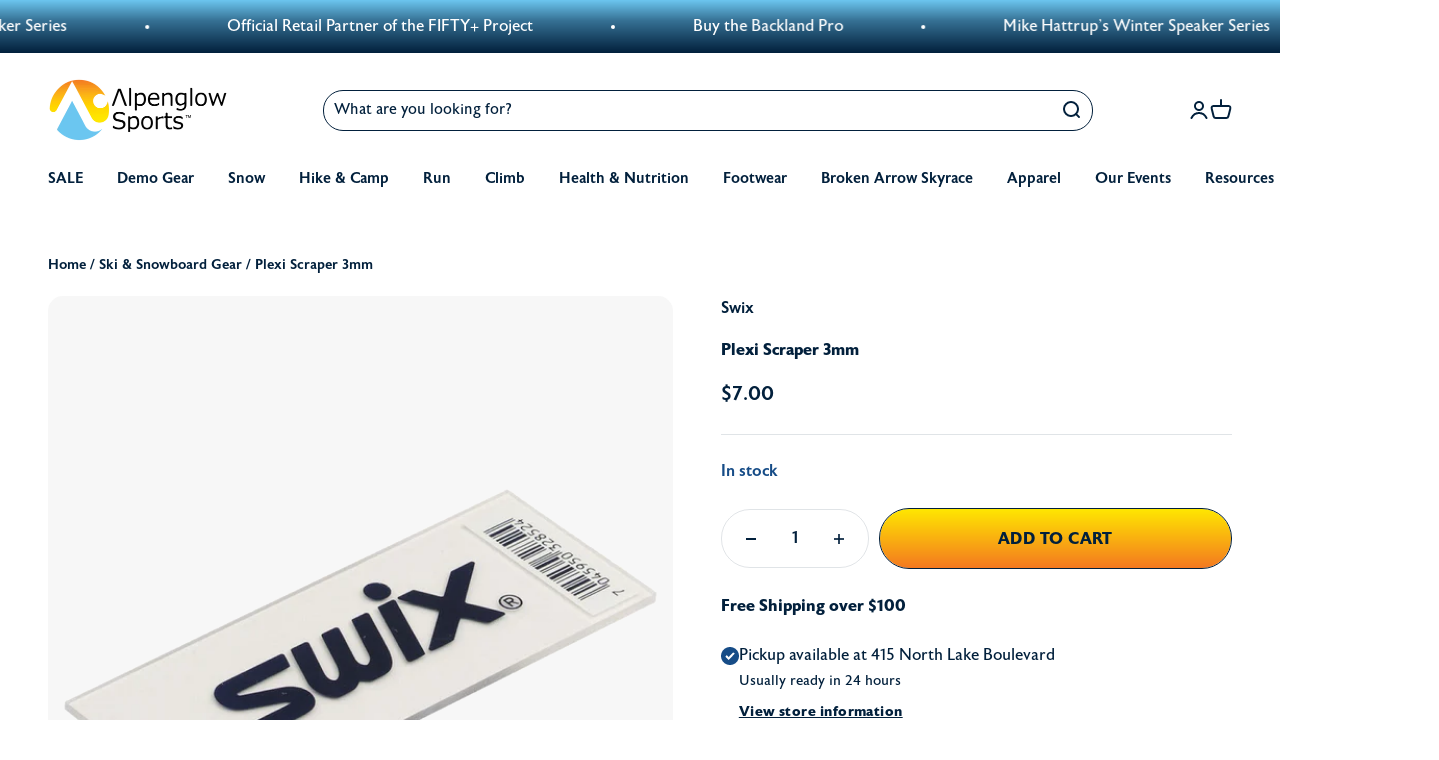

--- FILE ---
content_type: text/html; charset=utf-8
request_url: https://alpenglowsports.com/products/plexi-scraper-3mm
body_size: 50519
content:
<!doctype html>

<html class="no-js" lang="en" dir="ltr">
  <head>


    <meta charset="utf-8">
    <meta name="viewport" content="width=device-width, initial-scale=1.0, height=device-height, minimum-scale=1.0">
    <meta name="theme-color" content="#fff">

    <title>Plexi Scraper 3mm</title><meta name="description" content="Sharp and effective plexi scraper for scraping off glider, 3 mm. Net Weight: 0.03kg  "><link rel="canonical" href="https://alpenglowsports.com/products/plexi-scraper-3mm"><link rel="shortcut icon" href="//alpenglowsports.com/cdn/shop/files/logo_only.png?v=1690919148&width=96">
      <link rel="apple-touch-icon" href="//alpenglowsports.com/cdn/shop/files/logo_only.png?v=1690919148&width=180"><link rel="preconnect" href="https://cdn.shopify.com">
    <link rel="preconnect" href="https://fonts.shopifycdn.com" crossorigin>
    <link rel="dns-prefetch" href="https://productreviews.shopifycdn.com"><link rel="preload" href="//alpenglowsports.com/cdn/fonts/barlow/barlow_n7.691d1d11f150e857dcbc1c10ef03d825bc378d81.woff2" as="font" type="font/woff2" crossorigin><link rel="preload" href="//alpenglowsports.com/cdn/fonts/barlow/barlow_n5.a193a1990790eba0cc5cca569d23799830e90f07.woff2" as="font" type="font/woff2" crossorigin><meta property="og:type" content="product">
  <meta property="og:title" content="Plexi Scraper 3mm">
  <meta property="product:price:amount" content="7.00">
  <meta property="product:price:currency" content="USD"><meta property="og:image" content="http://alpenglowsports.com/cdn/shop/files/swix-plexi-scraper-Edit.jpg?v=1697394171&width=2048">
  <meta property="og:image:secure_url" content="https://alpenglowsports.com/cdn/shop/files/swix-plexi-scraper-Edit.jpg?v=1697394171&width=2048">
  <meta property="og:image:width" content="1000">
  <meta property="og:image:height" content="1159"><meta property="og:description" content="Sharp and effective plexi scraper for scraping off glider, 3 mm. Net Weight: 0.03kg  "><meta property="og:url" content="https://alpenglowsports.com/products/plexi-scraper-3mm">
<meta property="og:site_name" content="Alpenglow Sports"><meta name="twitter:card" content="summary"><meta name="twitter:title" content="Plexi Scraper 3mm">
  <meta name="twitter:description" content="Sharp and effective plexi scraper for scraping off glider, 3 mm.

Net Weight: 0.03kg

 "><meta name="twitter:image" content="https://alpenglowsports.com/cdn/shop/files/swix-plexi-scraper-Edit.jpg?crop=center&height=1200&v=1697394171&width=1200">
  <meta name="twitter:image:alt" content="">
  <script type="application/ld+json">
  {
    "@context": "https://schema.org",
    "@type": "Product",
    "productID": 8633305923887,
    "offers": [{
          "@type": "Offer",
          "name": "Plexi Scraper 3mm",
          "availability":"https://schema.org/InStock",
          "price": 7.0,
          "priceCurrency": "USD",
          "priceValidUntil": "2026-02-01","sku": "T823D","mpn": "80500030073","url": "https://alpenglowsports.com/products/plexi-scraper-3mm?variant=45954648932655"
        }
],

"size": 0


,"brand": {
      "@type": "Brand",
      "name": "Swix"
    },
    "name": "Plexi Scraper 3mm","category": "Ski \u0026 Snowboard - Essentials - Tuning \u0026 Tools",
    "url": "https://alpenglowsports.com/products/plexi-scraper-3mm",
    "sku": "T823D"
,"mpn": "80500030073"
,"weight": {
        "@type": "QuantitativeValue",
        "unitCode": "oz",
        "value": 0.0
      }
  }
  </script>



  <script type="application/ld+json">
  {
    "@context": "https://schema.org",
    "@type": "BreadcrumbList",
  "itemListElement": [{
      "@type": "ListItem",
      "position": 1,
      "name": "Home",
      "item": "https://alpenglowsports.com"
    },{
          "@type": "ListItem",
          "position": 2,
          "name": "Plexi Scraper 3mm",
          "item": "https://alpenglowsports.com/products/plexi-scraper-3mm"
        }]
  }
  </script>

<style>/* Typography (heading) */
  @font-face {
  font-family: Barlow;
  font-weight: 700;
  font-style: normal;
  font-display: fallback;
  src: url("//alpenglowsports.com/cdn/fonts/barlow/barlow_n7.691d1d11f150e857dcbc1c10ef03d825bc378d81.woff2") format("woff2"),
       url("//alpenglowsports.com/cdn/fonts/barlow/barlow_n7.4fdbb1cb7da0e2c2f88492243ffa2b4f91924840.woff") format("woff");
}

@font-face {
  font-family: Barlow;
  font-weight: 700;
  font-style: italic;
  font-display: fallback;
  src: url("//alpenglowsports.com/cdn/fonts/barlow/barlow_i7.50e19d6cc2ba5146fa437a5a7443c76d5d730103.woff2") format("woff2"),
       url("//alpenglowsports.com/cdn/fonts/barlow/barlow_i7.47e9f98f1b094d912e6fd631cc3fe93d9f40964f.woff") format("woff");
}

/* Typography (body) */
  @font-face {
  font-family: Barlow;
  font-weight: 500;
  font-style: normal;
  font-display: fallback;
  src: url("//alpenglowsports.com/cdn/fonts/barlow/barlow_n5.a193a1990790eba0cc5cca569d23799830e90f07.woff2") format("woff2"),
       url("//alpenglowsports.com/cdn/fonts/barlow/barlow_n5.ae31c82169b1dc0715609b8cc6a610b917808358.woff") format("woff");
}

@font-face {
  font-family: Barlow;
  font-weight: 500;
  font-style: italic;
  font-display: fallback;
  src: url("//alpenglowsports.com/cdn/fonts/barlow/barlow_i5.714d58286997b65cd479af615cfa9bb0a117a573.woff2") format("woff2"),
       url("//alpenglowsports.com/cdn/fonts/barlow/barlow_i5.0120f77e6447d3b5df4bbec8ad8c2d029d87fb21.woff") format("woff");
}

@font-face {
  font-family: Barlow;
  font-weight: 700;
  font-style: normal;
  font-display: fallback;
  src: url("//alpenglowsports.com/cdn/fonts/barlow/barlow_n7.691d1d11f150e857dcbc1c10ef03d825bc378d81.woff2") format("woff2"),
       url("//alpenglowsports.com/cdn/fonts/barlow/barlow_n7.4fdbb1cb7da0e2c2f88492243ffa2b4f91924840.woff") format("woff");
}

@font-face {
  font-family: Barlow;
  font-weight: 700;
  font-style: italic;
  font-display: fallback;
  src: url("//alpenglowsports.com/cdn/fonts/barlow/barlow_i7.50e19d6cc2ba5146fa437a5a7443c76d5d730103.woff2") format("woff2"),
       url("//alpenglowsports.com/cdn/fonts/barlow/barlow_i7.47e9f98f1b094d912e6fd631cc3fe93d9f40964f.woff") format("woff");
}

:root {
    /**
     * ---------------------------------------------------------------------
     * SPACING VARIABLES
     *
     * We are using a spacing inspired from frameworks like Tailwind CSS.
     * ---------------------------------------------------------------------
     */
    --spacing-0-5: 0.125rem; /* 2px */
    --spacing-1: 0.25rem; /* 4px */
    --spacing-1-5: 0.375rem; /* 6px */
    --spacing-2: 0.5rem; /* 8px */
    --spacing-2-5: 0.625rem; /* 10px */
    --spacing-3: 0.75rem; /* 12px */
    --spacing-3-5: 0.875rem; /* 14px */
    --spacing-4: 1rem; /* 16px */
    --spacing-4-5: 1.125rem; /* 18px */
    --spacing-5: 1.25rem; /* 20px */
    --spacing-5-5: 1.375rem; /* 22px */
    --spacing-6: 1.5rem; /* 24px */
    --spacing-6-5: 1.625rem; /* 26px */
    --spacing-7: 1.75rem; /* 28px */
    --spacing-7-5: 1.875rem; /* 30px */
    --spacing-8: 2rem; /* 32px */
    --spacing-8-5: 2.125rem; /* 34px */
    --spacing-9: 2.25rem; /* 36px */
    --spacing-9-5: 2.375rem; /* 38px */
    --spacing-10: 2.5rem; /* 40px */
    --spacing-11: 2.75rem; /* 44px */
    --spacing-12: 3rem; /* 48px */
    --spacing-14: 3.5rem; /* 56px */
    --spacing-16: 4rem; /* 64px */
    --spacing-18: 4.5rem; /* 72px */
    --spacing-20: 5rem; /* 80px */
    --spacing-24: 6rem; /* 96px */
    --spacing-28: 7rem; /* 112px */
    --spacing-32: 8rem; /* 128px */
    --spacing-36: 9rem; /* 144px */
    --spacing-40: 10rem; /* 160px */
    --spacing-44: 11rem; /* 176px */
    --spacing-48: 12rem; /* 192px */
    --spacing-52: 13rem; /* 208px */
    --spacing-56: 14rem; /* 224px */
    --spacing-60: 15rem; /* 240px */
    --spacing-64: 16rem; /* 256px */
    --spacing-72: 18rem; /* 288px */
    --spacing-80: 20rem; /* 320px */
    --spacing-96: 24rem; /* 384px */

    /* Container */
    --container-max-width: 1600px;
    --container-narrow-max-width: 1350px;
    --container-gutter: var(--spacing-5);
    --section-outer-spacing-block: var(--spacing-12);
    --section-inner-max-spacing-block: var(--spacing-10);
    --section-inner-spacing-inline: var(--container-gutter);
    --section-stack-spacing-block: var(--spacing-8);

    /* Grid gutter */
    --grid-gutter: var(--spacing-5);

    /* Product list settings */
    --product-list-row-gap: var(--spacing-8);
    --product-list-column-gap: var(--grid-gutter);

    /* Form settings */
    --input-gap: var(--spacing-2);
    --input-height: 2.625rem;
    --input-padding-inline: var(--spacing-4);

    /* Other sizes */
    --sticky-area-height: calc(var(--sticky-announcement-bar-enabled, 0) * var(--announcement-bar-height, 0px) + var(--sticky-header-enabled, 0) * var(--header-height, 0px));

    /* RTL support */
    --transform-logical-flip: 1;
    --transform-origin-start: left;
    --transform-origin-end: right;

    /**
     * ---------------------------------------------------------------------
     * TYPOGRAPHY
     * ---------------------------------------------------------------------
     */

    /* Font properties */
    --heading-font-family: astoria-sans, sans-serif;
    --heading-font-weight: 700;
    --heading-font-style: normal;
    --heading-text-transform: normal;
    --heading-letter-spacing: -0.02em;
    --text-font-family: astoria-sans, sans-serif;
    --text-font-weight: 500;
    --text-font-style: normal;
    --text-letter-spacing: 0.0em;

    /* Font sizes */
    --text-h0: 3rem;
    --text-h1: 36px;
    --text-h2: 28px;
    --text-h3: 24px;
    --text-h4: 20px;
    --text-h5: 18px;
    --text-h6: 16px;
    --text-xs: 0.6875rem;
    --text-sm: 0.75rem;
    --text-base: 0.875rem;
    --text-lg: 1.125rem;

    /**
     * ---------------------------------------------------------------------
     * COLORS
     * ---------------------------------------------------------------------
     */

    /* Color settings */--accent: 108 198 240;
    --text-primary: 2 32 60;
    --background-primary: 255 255 255;
    --dialog-background: 255 255 255;
    --border-color: var(--text-color, var(--text-primary)) / 0.12;

    /* Button colors */
    --button-background-primary: 108 198 240;
    --button-text-primary: 2 32 60;
    --button-background-secondary: 108 198 240;
    --button-text-secondary: 2 32 60;

    /* Status colors */
    --success-background: 227 234 241;
    --success-text: 22 76 135;
    --warning-background: 245 227 226;
    --warning-text: 175 25 14;
    --error-background: 245 227 226;
    --error-text: 175 25 14;

    /* Product colors */
    --on-sale-text: 175 25 14;
    --on-sale-badge-background: 175 25 14;
    --on-sale-badge-text: 255 255 255;
    --sold-out-badge-background: 117 117 117;
    --sold-out-badge-text: 255 255 255;
    --primary-badge-background: 108 198 240;
    --primary-badge-text: 0 0 0;
    --star-color: 224 100 11;
    --product-card-background: 255 255 255;
    --product-card-text: 2 32 60;

    /* Header colors */
    --header-background: 255 255 255;
    --header-text: 2 32 60;

    /* Footer colors */
    --footer-background: 2 32 60;
    --footer-text: 255 255 255;

    /* Rounded variables (used for border radius) */
    --rounded-xs: 0.25rem;
    --rounded-sm: 15px;
    --rounded: 0.75rem;
    --rounded-lg: 1.5rem;
    --rounded-full: 9999px;

    --rounded-button: 40px;
    --rounded-input: 40px;

    /* Box shadow */
    --shadow-sm: 0 2px 8px rgb(var(--text-primary) / 0.1);
    --shadow: 0 5px 15px rgb(var(--text-primary) / 0.1);
    --shadow-md: 0 5px 30px rgb(var(--text-primary) / 0.1);
    --shadow-block: 0px 18px 50px rgb(var(--text-primary) / 0.1);

    /**
     * ---------------------------------------------------------------------
     * OTHER
     * ---------------------------------------------------------------------
     */

    --cursor-close-svg-url: url(//alpenglowsports.com/cdn/shop/t/8/assets/cursor-close.svg?v=147174565022153725511690999450);
    --cursor-zoom-in-svg-url: url(//alpenglowsports.com/cdn/shop/t/8/assets/cursor-zoom-in.svg?v=154953035094101115921690999458);
    --cursor-zoom-out-svg-url: url(//alpenglowsports.com/cdn/shop/t/8/assets/cursor-zoom-out.svg?v=16155520337305705181690999449);
    --checkmark-svg-url: url(//alpenglowsports.com/cdn/shop/t/8/assets/checkmark.svg?v=142684808767132201251694028354);
  }

  [dir="rtl"]:root {
    /* RTL support */
    --transform-logical-flip: -1;
    --transform-origin-start: right;
    --transform-origin-end: left;
  }

  @media screen and (min-width: 700px) {
    :root {
      /* Typography (font size) */
      --text-h0: 4rem;
      --text-h1: 52px;
      --text-h2: 40px;
      --text-h3: 30px;
      --text-h4: 24px;
      --text-h5: 20px;
      --text-h6: 16px;

      --text-xs: 0.75rem;
      --text-sm: 0.875rem;
      --text-base: 1.0rem;
      --text-lg: 1.25rem;

      /* Spacing */
      --container-gutter: 2rem;
      --section-outer-spacing-block: var(--spacing-16);
      --section-inner-max-spacing-block: var(--spacing-12);
      --section-inner-spacing-inline: var(--spacing-12);
      --section-stack-spacing-block: var(--spacing-12);

      /* Grid gutter */
      --grid-gutter: var(--spacing-6);

      /* Product list settings */
      --product-list-row-gap: var(--spacing-12);

      /* Form settings */
      --input-gap: 1rem;
      --input-height: 3.125rem;
      --input-padding-inline: var(--spacing-5);
    }
  }

  @media screen and (min-width: 1000px) {
    :root {
      /* Spacing settings */
      --container-gutter: var(--spacing-12);
      --section-outer-spacing-block: var(--spacing-18);
      --section-inner-max-spacing-block: var(--spacing-16);
      --section-inner-spacing-inline: var(--spacing-16);
      --section-stack-spacing-block: var(--spacing-12);
    }
  }

  @media screen and (min-width: 1150px) {
    :root {
      /* Spacing settings */
      --container-gutter: var(--spacing-12);
      --section-outer-spacing-block: var(--spacing-20);
      --section-inner-max-spacing-block: var(--spacing-16);
      --section-inner-spacing-inline: var(--spacing-16);
      --section-stack-spacing-block: var(--spacing-12);
    }
  }

  @media screen and (min-width: 1400px) {
    :root {
      /* Typography (font size) */


      --section-outer-spacing-block: var(--spacing-24);
      --section-inner-max-spacing-block: var(--spacing-18);
      --section-inner-spacing-inline: var(--spacing-18);
    }
  }

  @media screen and (min-width: 1600px) {
    :root {
      --section-outer-spacing-block: var(--spacing-24);
      --section-inner-max-spacing-block: var(--spacing-20);
      --section-inner-spacing-inline: var(--spacing-20);
    }
  }

  /**
   * ---------------------------------------------------------------------
   * LIQUID DEPENDANT CSS
   *
   * Our main CSS is Liquid free, but some very specific features depend on
   * theme settings, so we have them here
   * ---------------------------------------------------------------------
   */@media screen and (pointer: fine) {
        .button:not([disabled]):hover, .btn:not([disabled]):hover, .shopify-payment-button__button--unbranded:not([disabled]):hover {
          background: #fff;
          border: 1px solid #02203C;
        }

        .button--subdued:not([disabled]):hover {
          background: #fff;
          border: 1px solid #02203C;
        }
      }</style><script>
  document.documentElement.classList.replace('no-js', 'js');

  // This allows to expose several variables to the global scope, to be used in scripts
  window.themeVariables = {
    settings: {
      showPageTransition: true,
      headingApparition: "split_fade",
      pageType: "product",
      moneyFormat: "${{amount}}",
      moneyWithCurrencyFormat: "${{amount}} USD",
      currencyCodeEnabled: false,
      cartType: "drawer",
      showDiscount: true,
      discountMode: "percentage"
    },

    strings: {
      accessibilityClose: "Close",
      accessibilityNext: "Next",
      accessibilityPrevious: "Previous",
      addToCartButton: "Add to cart",
      soldOutButton: "Sold out",
      preOrderButton: "Pre-order",
      unavailableButton: "Unavailable",
      closeGallery: "Close gallery",
      zoomGallery: "Zoom",
      errorGallery: "Image cannot be loaded",
      soldOutBadge: "Sold out",
      discountBadge: "Save @@",
      sku: "SKU:",
      searchNoResults: "No results could be found.",
      addOrderNote: "Add order note",
      editOrderNote: "Edit order note",
      shippingEstimatorNoResults: "Sorry, we do not ship to your address.",
      shippingEstimatorOneResult: "There is one shipping rate for your address:",
      shippingEstimatorMultipleResults: "There are several shipping rates for your address:",
      shippingEstimatorError: "One or more error occurred while retrieving shipping rates:"
    },

    breakpoints: {
      'sm': 'screen and (min-width: 700px)',
      'md': 'screen and (min-width: 1000px)',
      'lg': 'screen and (min-width: 1150px)',
      'xl': 'screen and (min-width: 1400px)',

      'sm-max': 'screen and (max-width: 699px)',
      'md-max': 'screen and (max-width: 999px)',
      'lg-max': 'screen and (max-width: 1149px)',
      'xl-max': 'screen and (max-width: 1399px)'
    }
  };window.addEventListener('DOMContentLoaded', () => {
      const isReloaded = (window.performance.navigation && window.performance.navigation.type === 1) || window.performance.getEntriesByType('navigation').map((nav) => nav.type).includes('reload');

      if ('animate' in document.documentElement && window.matchMedia('(prefers-reduced-motion: no-preference)').matches && document.referrer.includes(location.host) && !isReloaded) {
        document.body.animate({opacity: [0, 1]}, {duration: 115, fill: 'forwards'});
      }
    });

    window.addEventListener('pageshow', (event) => {
      document.body.classList.remove('page-transition');

      if (event.persisted) {
        document.body.animate({opacity: [0, 1]}, {duration: 0, fill: 'forwards'});
      }
    });// For detecting native share
  document.documentElement.classList.add(`native-share--${navigator.share ? 'enabled' : 'disabled'}`);// We save the product ID in local storage to be eventually used for recently viewed section
    try {
      const recentlyViewedProducts = new Set(JSON.parse(localStorage.getItem('theme:recently-viewed-products') || '[]'));

      recentlyViewedProducts.delete(8633305923887); // Delete first to re-move the product
      recentlyViewedProducts.add(8633305923887);

      localStorage.setItem('theme:recently-viewed-products', JSON.stringify(Array.from(recentlyViewedProducts.values()).reverse()));
    } catch (e) {
      // Safari in private mode does not allow setting item, we silently fail
    }</script><script type="module" src="//alpenglowsports.com/cdn/shop/t/8/assets/vendor.min.js?v=20880576495916334881690999455"></script>
    <script type="module" src="//alpenglowsports.com/cdn/shop/t/8/assets/theme.js?v=36746123947631880451703016489"></script>
    <script type="module" src="//alpenglowsports.com/cdn/shop/t/8/assets/sections.js?v=127628269672082262481703032651"></script>

    <script>
  const boostSDAssetFileURL = "\/\/alpenglowsports.com\/cdn\/shop\/t\/8\/assets\/boost_sd_assets_file_url.gif?v=12962";
  window.boostSDAssetFileURL = boostSDAssetFileURL;

  if (window.boostSDAppConfig) {
    window.boostSDAppConfig.generalSettings.custom_js_asset_url = "//alpenglowsports.com/cdn/shop/t/8/assets/boost-sd-custom.js?v=182706377253884651551703176132";
    window.boostSDAppConfig.generalSettings.custom_css_asset_url = "//alpenglowsports.com/cdn/shop/t/8/assets/boost-sd-custom.css?v=87812143337962164481703016486";
  }

  
</script>

    <script>window.performance && window.performance.mark && window.performance.mark('shopify.content_for_header.start');</script><meta name="google-site-verification" content="fpFZDHFaRJviya1P_mveXA-H3Jyb364USjDnL4_0MS4">
<meta id="shopify-digital-wallet" name="shopify-digital-wallet" content="/80077816111/digital_wallets/dialog">
<meta name="shopify-checkout-api-token" content="965bb7ddb5e1b927d5cfaceb4a05562e">
<meta id="in-context-paypal-metadata" data-shop-id="80077816111" data-venmo-supported="false" data-environment="production" data-locale="en_US" data-paypal-v4="true" data-currency="USD">
<link rel="alternate" type="application/json+oembed" href="https://alpenglowsports.com/products/plexi-scraper-3mm.oembed">
<script async="async" src="/checkouts/internal/preloads.js?locale=en-US"></script>
<link rel="preconnect" href="https://shop.app" crossorigin="anonymous">
<script async="async" src="https://shop.app/checkouts/internal/preloads.js?locale=en-US&shop_id=80077816111" crossorigin="anonymous"></script>
<script id="apple-pay-shop-capabilities" type="application/json">{"shopId":80077816111,"countryCode":"US","currencyCode":"USD","merchantCapabilities":["supports3DS"],"merchantId":"gid:\/\/shopify\/Shop\/80077816111","merchantName":"Alpenglow Sports","requiredBillingContactFields":["postalAddress","email","phone"],"requiredShippingContactFields":["postalAddress","email","phone"],"shippingType":"shipping","supportedNetworks":["visa","masterCard","amex","discover","elo","jcb"],"total":{"type":"pending","label":"Alpenglow Sports","amount":"1.00"},"shopifyPaymentsEnabled":true,"supportsSubscriptions":true}</script>
<script id="shopify-features" type="application/json">{"accessToken":"965bb7ddb5e1b927d5cfaceb4a05562e","betas":["rich-media-storefront-analytics"],"domain":"alpenglowsports.com","predictiveSearch":true,"shopId":80077816111,"locale":"en"}</script>
<script>var Shopify = Shopify || {};
Shopify.shop = "alpenglowsports.myshopify.com";
Shopify.locale = "en";
Shopify.currency = {"active":"USD","rate":"1.0"};
Shopify.country = "US";
Shopify.theme = {"name":"alpen-glow\/main","id":156684124463,"schema_name":"Impact","schema_version":"4.3.4","theme_store_id":null,"role":"main"};
Shopify.theme.handle = "null";
Shopify.theme.style = {"id":null,"handle":null};
Shopify.cdnHost = "alpenglowsports.com/cdn";
Shopify.routes = Shopify.routes || {};
Shopify.routes.root = "/";</script>
<script type="module">!function(o){(o.Shopify=o.Shopify||{}).modules=!0}(window);</script>
<script>!function(o){function n(){var o=[];function n(){o.push(Array.prototype.slice.apply(arguments))}return n.q=o,n}var t=o.Shopify=o.Shopify||{};t.loadFeatures=n(),t.autoloadFeatures=n()}(window);</script>
<script>
  window.ShopifyPay = window.ShopifyPay || {};
  window.ShopifyPay.apiHost = "shop.app\/pay";
  window.ShopifyPay.redirectState = null;
</script>
<script id="shop-js-analytics" type="application/json">{"pageType":"product"}</script>
<script defer="defer" async type="module" src="//alpenglowsports.com/cdn/shopifycloud/shop-js/modules/v2/client.init-shop-cart-sync_BT-GjEfc.en.esm.js"></script>
<script defer="defer" async type="module" src="//alpenglowsports.com/cdn/shopifycloud/shop-js/modules/v2/chunk.common_D58fp_Oc.esm.js"></script>
<script defer="defer" async type="module" src="//alpenglowsports.com/cdn/shopifycloud/shop-js/modules/v2/chunk.modal_xMitdFEc.esm.js"></script>
<script type="module">
  await import("//alpenglowsports.com/cdn/shopifycloud/shop-js/modules/v2/client.init-shop-cart-sync_BT-GjEfc.en.esm.js");
await import("//alpenglowsports.com/cdn/shopifycloud/shop-js/modules/v2/chunk.common_D58fp_Oc.esm.js");
await import("//alpenglowsports.com/cdn/shopifycloud/shop-js/modules/v2/chunk.modal_xMitdFEc.esm.js");

  window.Shopify.SignInWithShop?.initShopCartSync?.({"fedCMEnabled":true,"windoidEnabled":true});

</script>
<script>
  window.Shopify = window.Shopify || {};
  if (!window.Shopify.featureAssets) window.Shopify.featureAssets = {};
  window.Shopify.featureAssets['shop-js'] = {"shop-cart-sync":["modules/v2/client.shop-cart-sync_DZOKe7Ll.en.esm.js","modules/v2/chunk.common_D58fp_Oc.esm.js","modules/v2/chunk.modal_xMitdFEc.esm.js"],"init-fed-cm":["modules/v2/client.init-fed-cm_B6oLuCjv.en.esm.js","modules/v2/chunk.common_D58fp_Oc.esm.js","modules/v2/chunk.modal_xMitdFEc.esm.js"],"shop-cash-offers":["modules/v2/client.shop-cash-offers_D2sdYoxE.en.esm.js","modules/v2/chunk.common_D58fp_Oc.esm.js","modules/v2/chunk.modal_xMitdFEc.esm.js"],"shop-login-button":["modules/v2/client.shop-login-button_QeVjl5Y3.en.esm.js","modules/v2/chunk.common_D58fp_Oc.esm.js","modules/v2/chunk.modal_xMitdFEc.esm.js"],"pay-button":["modules/v2/client.pay-button_DXTOsIq6.en.esm.js","modules/v2/chunk.common_D58fp_Oc.esm.js","modules/v2/chunk.modal_xMitdFEc.esm.js"],"shop-button":["modules/v2/client.shop-button_DQZHx9pm.en.esm.js","modules/v2/chunk.common_D58fp_Oc.esm.js","modules/v2/chunk.modal_xMitdFEc.esm.js"],"avatar":["modules/v2/client.avatar_BTnouDA3.en.esm.js"],"init-windoid":["modules/v2/client.init-windoid_CR1B-cfM.en.esm.js","modules/v2/chunk.common_D58fp_Oc.esm.js","modules/v2/chunk.modal_xMitdFEc.esm.js"],"init-shop-for-new-customer-accounts":["modules/v2/client.init-shop-for-new-customer-accounts_C_vY_xzh.en.esm.js","modules/v2/client.shop-login-button_QeVjl5Y3.en.esm.js","modules/v2/chunk.common_D58fp_Oc.esm.js","modules/v2/chunk.modal_xMitdFEc.esm.js"],"init-shop-email-lookup-coordinator":["modules/v2/client.init-shop-email-lookup-coordinator_BI7n9ZSv.en.esm.js","modules/v2/chunk.common_D58fp_Oc.esm.js","modules/v2/chunk.modal_xMitdFEc.esm.js"],"init-shop-cart-sync":["modules/v2/client.init-shop-cart-sync_BT-GjEfc.en.esm.js","modules/v2/chunk.common_D58fp_Oc.esm.js","modules/v2/chunk.modal_xMitdFEc.esm.js"],"shop-toast-manager":["modules/v2/client.shop-toast-manager_DiYdP3xc.en.esm.js","modules/v2/chunk.common_D58fp_Oc.esm.js","modules/v2/chunk.modal_xMitdFEc.esm.js"],"init-customer-accounts":["modules/v2/client.init-customer-accounts_D9ZNqS-Q.en.esm.js","modules/v2/client.shop-login-button_QeVjl5Y3.en.esm.js","modules/v2/chunk.common_D58fp_Oc.esm.js","modules/v2/chunk.modal_xMitdFEc.esm.js"],"init-customer-accounts-sign-up":["modules/v2/client.init-customer-accounts-sign-up_iGw4briv.en.esm.js","modules/v2/client.shop-login-button_QeVjl5Y3.en.esm.js","modules/v2/chunk.common_D58fp_Oc.esm.js","modules/v2/chunk.modal_xMitdFEc.esm.js"],"shop-follow-button":["modules/v2/client.shop-follow-button_CqMgW2wH.en.esm.js","modules/v2/chunk.common_D58fp_Oc.esm.js","modules/v2/chunk.modal_xMitdFEc.esm.js"],"checkout-modal":["modules/v2/client.checkout-modal_xHeaAweL.en.esm.js","modules/v2/chunk.common_D58fp_Oc.esm.js","modules/v2/chunk.modal_xMitdFEc.esm.js"],"shop-login":["modules/v2/client.shop-login_D91U-Q7h.en.esm.js","modules/v2/chunk.common_D58fp_Oc.esm.js","modules/v2/chunk.modal_xMitdFEc.esm.js"],"lead-capture":["modules/v2/client.lead-capture_BJmE1dJe.en.esm.js","modules/v2/chunk.common_D58fp_Oc.esm.js","modules/v2/chunk.modal_xMitdFEc.esm.js"],"payment-terms":["modules/v2/client.payment-terms_Ci9AEqFq.en.esm.js","modules/v2/chunk.common_D58fp_Oc.esm.js","modules/v2/chunk.modal_xMitdFEc.esm.js"]};
</script>
<script>(function() {
  var isLoaded = false;
  function asyncLoad() {
    if (isLoaded) return;
    isLoaded = true;
    var urls = ["https:\/\/chimpstatic.com\/mcjs-connected\/js\/users\/0dbbc77c1bff9b7cd9070a38d\/9da72adf062b4f98fb1707339.js?shop=alpenglowsports.myshopify.com","https:\/\/chat-widget.withremark.com\/api\/loader?shop=alpenglowsports.myshopify.com","https:\/\/d1639lhkj5l89m.cloudfront.net\/js\/storefront\/uppromote.js?shop=alpenglowsports.myshopify.com"];
    for (var i = 0; i < urls.length; i++) {
      var s = document.createElement('script');
      s.type = 'text/javascript';
      s.async = true;
      s.src = urls[i];
      var x = document.getElementsByTagName('script')[0];
      x.parentNode.insertBefore(s, x);
    }
  };
  if(window.attachEvent) {
    window.attachEvent('onload', asyncLoad);
  } else {
    window.addEventListener('load', asyncLoad, false);
  }
})();</script>
<script id="__st">var __st={"a":80077816111,"offset":-28800,"reqid":"9d1fbad1-5461-406e-98ff-c773346e1076-1769146608","pageurl":"alpenglowsports.com\/products\/plexi-scraper-3mm","u":"3c43beba86bd","p":"product","rtyp":"product","rid":8633305923887};</script>
<script>window.ShopifyPaypalV4VisibilityTracking = true;</script>
<script id="captcha-bootstrap">!function(){'use strict';const t='contact',e='account',n='new_comment',o=[[t,t],['blogs',n],['comments',n],[t,'customer']],c=[[e,'customer_login'],[e,'guest_login'],[e,'recover_customer_password'],[e,'create_customer']],r=t=>t.map((([t,e])=>`form[action*='/${t}']:not([data-nocaptcha='true']) input[name='form_type'][value='${e}']`)).join(','),a=t=>()=>t?[...document.querySelectorAll(t)].map((t=>t.form)):[];function s(){const t=[...o],e=r(t);return a(e)}const i='password',u='form_key',d=['recaptcha-v3-token','g-recaptcha-response','h-captcha-response',i],f=()=>{try{return window.sessionStorage}catch{return}},m='__shopify_v',_=t=>t.elements[u];function p(t,e,n=!1){try{const o=window.sessionStorage,c=JSON.parse(o.getItem(e)),{data:r}=function(t){const{data:e,action:n}=t;return t[m]||n?{data:e,action:n}:{data:t,action:n}}(c);for(const[e,n]of Object.entries(r))t.elements[e]&&(t.elements[e].value=n);n&&o.removeItem(e)}catch(o){console.error('form repopulation failed',{error:o})}}const l='form_type',E='cptcha';function T(t){t.dataset[E]=!0}const w=window,h=w.document,L='Shopify',v='ce_forms',y='captcha';let A=!1;((t,e)=>{const n=(g='f06e6c50-85a8-45c8-87d0-21a2b65856fe',I='https://cdn.shopify.com/shopifycloud/storefront-forms-hcaptcha/ce_storefront_forms_captcha_hcaptcha.v1.5.2.iife.js',D={infoText:'Protected by hCaptcha',privacyText:'Privacy',termsText:'Terms'},(t,e,n)=>{const o=w[L][v],c=o.bindForm;if(c)return c(t,g,e,D).then(n);var r;o.q.push([[t,g,e,D],n]),r=I,A||(h.body.append(Object.assign(h.createElement('script'),{id:'captcha-provider',async:!0,src:r})),A=!0)});var g,I,D;w[L]=w[L]||{},w[L][v]=w[L][v]||{},w[L][v].q=[],w[L][y]=w[L][y]||{},w[L][y].protect=function(t,e){n(t,void 0,e),T(t)},Object.freeze(w[L][y]),function(t,e,n,w,h,L){const[v,y,A,g]=function(t,e,n){const i=e?o:[],u=t?c:[],d=[...i,...u],f=r(d),m=r(i),_=r(d.filter((([t,e])=>n.includes(e))));return[a(f),a(m),a(_),s()]}(w,h,L),I=t=>{const e=t.target;return e instanceof HTMLFormElement?e:e&&e.form},D=t=>v().includes(t);t.addEventListener('submit',(t=>{const e=I(t);if(!e)return;const n=D(e)&&!e.dataset.hcaptchaBound&&!e.dataset.recaptchaBound,o=_(e),c=g().includes(e)&&(!o||!o.value);(n||c)&&t.preventDefault(),c&&!n&&(function(t){try{if(!f())return;!function(t){const e=f();if(!e)return;const n=_(t);if(!n)return;const o=n.value;o&&e.removeItem(o)}(t);const e=Array.from(Array(32),(()=>Math.random().toString(36)[2])).join('');!function(t,e){_(t)||t.append(Object.assign(document.createElement('input'),{type:'hidden',name:u})),t.elements[u].value=e}(t,e),function(t,e){const n=f();if(!n)return;const o=[...t.querySelectorAll(`input[type='${i}']`)].map((({name:t})=>t)),c=[...d,...o],r={};for(const[a,s]of new FormData(t).entries())c.includes(a)||(r[a]=s);n.setItem(e,JSON.stringify({[m]:1,action:t.action,data:r}))}(t,e)}catch(e){console.error('failed to persist form',e)}}(e),e.submit())}));const S=(t,e)=>{t&&!t.dataset[E]&&(n(t,e.some((e=>e===t))),T(t))};for(const o of['focusin','change'])t.addEventListener(o,(t=>{const e=I(t);D(e)&&S(e,y())}));const B=e.get('form_key'),M=e.get(l),P=B&&M;t.addEventListener('DOMContentLoaded',(()=>{const t=y();if(P)for(const e of t)e.elements[l].value===M&&p(e,B);[...new Set([...A(),...v().filter((t=>'true'===t.dataset.shopifyCaptcha))])].forEach((e=>S(e,t)))}))}(h,new URLSearchParams(w.location.search),n,t,e,['guest_login'])})(!0,!0)}();</script>
<script integrity="sha256-4kQ18oKyAcykRKYeNunJcIwy7WH5gtpwJnB7kiuLZ1E=" data-source-attribution="shopify.loadfeatures" defer="defer" src="//alpenglowsports.com/cdn/shopifycloud/storefront/assets/storefront/load_feature-a0a9edcb.js" crossorigin="anonymous"></script>
<script crossorigin="anonymous" defer="defer" src="//alpenglowsports.com/cdn/shopifycloud/storefront/assets/shopify_pay/storefront-65b4c6d7.js?v=20250812"></script>
<script data-source-attribution="shopify.dynamic_checkout.dynamic.init">var Shopify=Shopify||{};Shopify.PaymentButton=Shopify.PaymentButton||{isStorefrontPortableWallets:!0,init:function(){window.Shopify.PaymentButton.init=function(){};var t=document.createElement("script");t.src="https://alpenglowsports.com/cdn/shopifycloud/portable-wallets/latest/portable-wallets.en.js",t.type="module",document.head.appendChild(t)}};
</script>
<script data-source-attribution="shopify.dynamic_checkout.buyer_consent">
  function portableWalletsHideBuyerConsent(e){var t=document.getElementById("shopify-buyer-consent"),n=document.getElementById("shopify-subscription-policy-button");t&&n&&(t.classList.add("hidden"),t.setAttribute("aria-hidden","true"),n.removeEventListener("click",e))}function portableWalletsShowBuyerConsent(e){var t=document.getElementById("shopify-buyer-consent"),n=document.getElementById("shopify-subscription-policy-button");t&&n&&(t.classList.remove("hidden"),t.removeAttribute("aria-hidden"),n.addEventListener("click",e))}window.Shopify?.PaymentButton&&(window.Shopify.PaymentButton.hideBuyerConsent=portableWalletsHideBuyerConsent,window.Shopify.PaymentButton.showBuyerConsent=portableWalletsShowBuyerConsent);
</script>
<script data-source-attribution="shopify.dynamic_checkout.cart.bootstrap">document.addEventListener("DOMContentLoaded",(function(){function t(){return document.querySelector("shopify-accelerated-checkout-cart, shopify-accelerated-checkout")}if(t())Shopify.PaymentButton.init();else{new MutationObserver((function(e,n){t()&&(Shopify.PaymentButton.init(),n.disconnect())})).observe(document.body,{childList:!0,subtree:!0})}}));
</script>
<link id="shopify-accelerated-checkout-styles" rel="stylesheet" media="screen" href="https://alpenglowsports.com/cdn/shopifycloud/portable-wallets/latest/accelerated-checkout-backwards-compat.css" crossorigin="anonymous">
<style id="shopify-accelerated-checkout-cart">
        #shopify-buyer-consent {
  margin-top: 1em;
  display: inline-block;
  width: 100%;
}

#shopify-buyer-consent.hidden {
  display: none;
}

#shopify-subscription-policy-button {
  background: none;
  border: none;
  padding: 0;
  text-decoration: underline;
  font-size: inherit;
  cursor: pointer;
}

#shopify-subscription-policy-button::before {
  box-shadow: none;
}

      </style>

<script>window.performance && window.performance.mark && window.performance.mark('shopify.content_for_header.end');</script>
    <link rel="stylesheet" href="https://use.typekit.net/ary7xph.css"><link href="//alpenglowsports.com/cdn/shop/t/8/assets/theme.css?v=29121144343446359871704316273" rel="stylesheet" type="text/css" media="all" /><script>
        var booqableOptions = {
          company: '380102e9-cb6e-494f-8fcf-cd228d5d1dd2'
        };
      </script>
      <script src="https://380102e9-cb6e-494f-8fcf-cd228d5d1dd2.assets.booqable.com/v2/booqable.js"></script>
    
    <script src="https://ajax.googleapis.com/ajax/libs/jquery/3.5.1/jquery.min.js"></script>
  <link href="https://monorail-edge.shopifysvc.com" rel="dns-prefetch">
<script>(function(){if ("sendBeacon" in navigator && "performance" in window) {try {var session_token_from_headers = performance.getEntriesByType('navigation')[0].serverTiming.find(x => x.name == '_s').description;} catch {var session_token_from_headers = undefined;}var session_cookie_matches = document.cookie.match(/_shopify_s=([^;]*)/);var session_token_from_cookie = session_cookie_matches && session_cookie_matches.length === 2 ? session_cookie_matches[1] : "";var session_token = session_token_from_headers || session_token_from_cookie || "";function handle_abandonment_event(e) {var entries = performance.getEntries().filter(function(entry) {return /monorail-edge.shopifysvc.com/.test(entry.name);});if (!window.abandonment_tracked && entries.length === 0) {window.abandonment_tracked = true;var currentMs = Date.now();var navigation_start = performance.timing.navigationStart;var payload = {shop_id: 80077816111,url: window.location.href,navigation_start,duration: currentMs - navigation_start,session_token,page_type: "product"};window.navigator.sendBeacon("https://monorail-edge.shopifysvc.com/v1/produce", JSON.stringify({schema_id: "online_store_buyer_site_abandonment/1.1",payload: payload,metadata: {event_created_at_ms: currentMs,event_sent_at_ms: currentMs}}));}}window.addEventListener('pagehide', handle_abandonment_event);}}());</script>
<script id="web-pixels-manager-setup">(function e(e,d,r,n,o){if(void 0===o&&(o={}),!Boolean(null===(a=null===(i=window.Shopify)||void 0===i?void 0:i.analytics)||void 0===a?void 0:a.replayQueue)){var i,a;window.Shopify=window.Shopify||{};var t=window.Shopify;t.analytics=t.analytics||{};var s=t.analytics;s.replayQueue=[],s.publish=function(e,d,r){return s.replayQueue.push([e,d,r]),!0};try{self.performance.mark("wpm:start")}catch(e){}var l=function(){var e={modern:/Edge?\/(1{2}[4-9]|1[2-9]\d|[2-9]\d{2}|\d{4,})\.\d+(\.\d+|)|Firefox\/(1{2}[4-9]|1[2-9]\d|[2-9]\d{2}|\d{4,})\.\d+(\.\d+|)|Chrom(ium|e)\/(9{2}|\d{3,})\.\d+(\.\d+|)|(Maci|X1{2}).+ Version\/(15\.\d+|(1[6-9]|[2-9]\d|\d{3,})\.\d+)([,.]\d+|)( \(\w+\)|)( Mobile\/\w+|) Safari\/|Chrome.+OPR\/(9{2}|\d{3,})\.\d+\.\d+|(CPU[ +]OS|iPhone[ +]OS|CPU[ +]iPhone|CPU IPhone OS|CPU iPad OS)[ +]+(15[._]\d+|(1[6-9]|[2-9]\d|\d{3,})[._]\d+)([._]\d+|)|Android:?[ /-](13[3-9]|1[4-9]\d|[2-9]\d{2}|\d{4,})(\.\d+|)(\.\d+|)|Android.+Firefox\/(13[5-9]|1[4-9]\d|[2-9]\d{2}|\d{4,})\.\d+(\.\d+|)|Android.+Chrom(ium|e)\/(13[3-9]|1[4-9]\d|[2-9]\d{2}|\d{4,})\.\d+(\.\d+|)|SamsungBrowser\/([2-9]\d|\d{3,})\.\d+/,legacy:/Edge?\/(1[6-9]|[2-9]\d|\d{3,})\.\d+(\.\d+|)|Firefox\/(5[4-9]|[6-9]\d|\d{3,})\.\d+(\.\d+|)|Chrom(ium|e)\/(5[1-9]|[6-9]\d|\d{3,})\.\d+(\.\d+|)([\d.]+$|.*Safari\/(?![\d.]+ Edge\/[\d.]+$))|(Maci|X1{2}).+ Version\/(10\.\d+|(1[1-9]|[2-9]\d|\d{3,})\.\d+)([,.]\d+|)( \(\w+\)|)( Mobile\/\w+|) Safari\/|Chrome.+OPR\/(3[89]|[4-9]\d|\d{3,})\.\d+\.\d+|(CPU[ +]OS|iPhone[ +]OS|CPU[ +]iPhone|CPU IPhone OS|CPU iPad OS)[ +]+(10[._]\d+|(1[1-9]|[2-9]\d|\d{3,})[._]\d+)([._]\d+|)|Android:?[ /-](13[3-9]|1[4-9]\d|[2-9]\d{2}|\d{4,})(\.\d+|)(\.\d+|)|Mobile Safari.+OPR\/([89]\d|\d{3,})\.\d+\.\d+|Android.+Firefox\/(13[5-9]|1[4-9]\d|[2-9]\d{2}|\d{4,})\.\d+(\.\d+|)|Android.+Chrom(ium|e)\/(13[3-9]|1[4-9]\d|[2-9]\d{2}|\d{4,})\.\d+(\.\d+|)|Android.+(UC? ?Browser|UCWEB|U3)[ /]?(15\.([5-9]|\d{2,})|(1[6-9]|[2-9]\d|\d{3,})\.\d+)\.\d+|SamsungBrowser\/(5\.\d+|([6-9]|\d{2,})\.\d+)|Android.+MQ{2}Browser\/(14(\.(9|\d{2,})|)|(1[5-9]|[2-9]\d|\d{3,})(\.\d+|))(\.\d+|)|K[Aa][Ii]OS\/(3\.\d+|([4-9]|\d{2,})\.\d+)(\.\d+|)/},d=e.modern,r=e.legacy,n=navigator.userAgent;return n.match(d)?"modern":n.match(r)?"legacy":"unknown"}(),u="modern"===l?"modern":"legacy",c=(null!=n?n:{modern:"",legacy:""})[u],f=function(e){return[e.baseUrl,"/wpm","/b",e.hashVersion,"modern"===e.buildTarget?"m":"l",".js"].join("")}({baseUrl:d,hashVersion:r,buildTarget:u}),m=function(e){var d=e.version,r=e.bundleTarget,n=e.surface,o=e.pageUrl,i=e.monorailEndpoint;return{emit:function(e){var a=e.status,t=e.errorMsg,s=(new Date).getTime(),l=JSON.stringify({metadata:{event_sent_at_ms:s},events:[{schema_id:"web_pixels_manager_load/3.1",payload:{version:d,bundle_target:r,page_url:o,status:a,surface:n,error_msg:t},metadata:{event_created_at_ms:s}}]});if(!i)return console&&console.warn&&console.warn("[Web Pixels Manager] No Monorail endpoint provided, skipping logging."),!1;try{return self.navigator.sendBeacon.bind(self.navigator)(i,l)}catch(e){}var u=new XMLHttpRequest;try{return u.open("POST",i,!0),u.setRequestHeader("Content-Type","text/plain"),u.send(l),!0}catch(e){return console&&console.warn&&console.warn("[Web Pixels Manager] Got an unhandled error while logging to Monorail."),!1}}}}({version:r,bundleTarget:l,surface:e.surface,pageUrl:self.location.href,monorailEndpoint:e.monorailEndpoint});try{o.browserTarget=l,function(e){var d=e.src,r=e.async,n=void 0===r||r,o=e.onload,i=e.onerror,a=e.sri,t=e.scriptDataAttributes,s=void 0===t?{}:t,l=document.createElement("script"),u=document.querySelector("head"),c=document.querySelector("body");if(l.async=n,l.src=d,a&&(l.integrity=a,l.crossOrigin="anonymous"),s)for(var f in s)if(Object.prototype.hasOwnProperty.call(s,f))try{l.dataset[f]=s[f]}catch(e){}if(o&&l.addEventListener("load",o),i&&l.addEventListener("error",i),u)u.appendChild(l);else{if(!c)throw new Error("Did not find a head or body element to append the script");c.appendChild(l)}}({src:f,async:!0,onload:function(){if(!function(){var e,d;return Boolean(null===(d=null===(e=window.Shopify)||void 0===e?void 0:e.analytics)||void 0===d?void 0:d.initialized)}()){var d=window.webPixelsManager.init(e)||void 0;if(d){var r=window.Shopify.analytics;r.replayQueue.forEach((function(e){var r=e[0],n=e[1],o=e[2];d.publishCustomEvent(r,n,o)})),r.replayQueue=[],r.publish=d.publishCustomEvent,r.visitor=d.visitor,r.initialized=!0}}},onerror:function(){return m.emit({status:"failed",errorMsg:"".concat(f," has failed to load")})},sri:function(e){var d=/^sha384-[A-Za-z0-9+/=]+$/;return"string"==typeof e&&d.test(e)}(c)?c:"",scriptDataAttributes:o}),m.emit({status:"loading"})}catch(e){m.emit({status:"failed",errorMsg:(null==e?void 0:e.message)||"Unknown error"})}}})({shopId: 80077816111,storefrontBaseUrl: "https://alpenglowsports.com",extensionsBaseUrl: "https://extensions.shopifycdn.com/cdn/shopifycloud/web-pixels-manager",monorailEndpoint: "https://monorail-edge.shopifysvc.com/unstable/produce_batch",surface: "storefront-renderer",enabledBetaFlags: ["2dca8a86"],webPixelsConfigList: [{"id":"1961034031","configuration":"{\"config\":\"{\\\"google_tag_ids\\\":[\\\"G-3CHNWNRGQ6\\\",\\\"GT-MQP94KJN\\\"],\\\"target_country\\\":\\\"US\\\",\\\"gtag_events\\\":[{\\\"type\\\":\\\"search\\\",\\\"action_label\\\":\\\"G-3CHNWNRGQ6\\\"},{\\\"type\\\":\\\"begin_checkout\\\",\\\"action_label\\\":\\\"G-3CHNWNRGQ6\\\"},{\\\"type\\\":\\\"view_item\\\",\\\"action_label\\\":[\\\"G-3CHNWNRGQ6\\\",\\\"MC-BE511Q38H2\\\"]},{\\\"type\\\":\\\"purchase\\\",\\\"action_label\\\":[\\\"G-3CHNWNRGQ6\\\",\\\"MC-BE511Q38H2\\\"]},{\\\"type\\\":\\\"page_view\\\",\\\"action_label\\\":[\\\"G-3CHNWNRGQ6\\\",\\\"MC-BE511Q38H2\\\"]},{\\\"type\\\":\\\"add_payment_info\\\",\\\"action_label\\\":\\\"G-3CHNWNRGQ6\\\"},{\\\"type\\\":\\\"add_to_cart\\\",\\\"action_label\\\":\\\"G-3CHNWNRGQ6\\\"}],\\\"enable_monitoring_mode\\\":false}\"}","eventPayloadVersion":"v1","runtimeContext":"OPEN","scriptVersion":"b2a88bafab3e21179ed38636efcd8a93","type":"APP","apiClientId":1780363,"privacyPurposes":[],"dataSharingAdjustments":{"protectedCustomerApprovalScopes":["read_customer_address","read_customer_email","read_customer_name","read_customer_personal_data","read_customer_phone"]}},{"id":"951058735","configuration":"{\"shopId\":\"175312\",\"env\":\"production\",\"metaData\":\"[]\"}","eventPayloadVersion":"v1","runtimeContext":"STRICT","scriptVersion":"c5d4d7bbb4a4a4292a8a7b5334af7e3d","type":"APP","apiClientId":2773553,"privacyPurposes":[],"dataSharingAdjustments":{"protectedCustomerApprovalScopes":["read_customer_address","read_customer_email","read_customer_name","read_customer_personal_data","read_customer_phone"]}},{"id":"108364079","eventPayloadVersion":"1","runtimeContext":"LAX","scriptVersion":"3","type":"CUSTOM","privacyPurposes":[],"name":"Remark pixel"},{"id":"shopify-app-pixel","configuration":"{}","eventPayloadVersion":"v1","runtimeContext":"STRICT","scriptVersion":"0450","apiClientId":"shopify-pixel","type":"APP","privacyPurposes":["ANALYTICS","MARKETING"]},{"id":"shopify-custom-pixel","eventPayloadVersion":"v1","runtimeContext":"LAX","scriptVersion":"0450","apiClientId":"shopify-pixel","type":"CUSTOM","privacyPurposes":["ANALYTICS","MARKETING"]}],isMerchantRequest: false,initData: {"shop":{"name":"Alpenglow Sports","paymentSettings":{"currencyCode":"USD"},"myshopifyDomain":"alpenglowsports.myshopify.com","countryCode":"US","storefrontUrl":"https:\/\/alpenglowsports.com"},"customer":null,"cart":null,"checkout":null,"productVariants":[{"price":{"amount":7.0,"currencyCode":"USD"},"product":{"title":"Plexi Scraper 3mm","vendor":"Swix","id":"8633305923887","untranslatedTitle":"Plexi Scraper 3mm","url":"\/products\/plexi-scraper-3mm","type":"Ski \u0026 Snowboard - Essentials - Tuning \u0026 Tools"},"id":"45954648932655","image":{"src":"\/\/alpenglowsports.com\/cdn\/shop\/files\/swix-plexi-scraper-Edit.jpg?v=1697394171"},"sku":"T823D","title":"Default","untranslatedTitle":"Default"}],"purchasingCompany":null},},"https://alpenglowsports.com/cdn","fcfee988w5aeb613cpc8e4bc33m6693e112",{"modern":"","legacy":""},{"shopId":"80077816111","storefrontBaseUrl":"https:\/\/alpenglowsports.com","extensionBaseUrl":"https:\/\/extensions.shopifycdn.com\/cdn\/shopifycloud\/web-pixels-manager","surface":"storefront-renderer","enabledBetaFlags":"[\"2dca8a86\"]","isMerchantRequest":"false","hashVersion":"fcfee988w5aeb613cpc8e4bc33m6693e112","publish":"custom","events":"[[\"page_viewed\",{}],[\"product_viewed\",{\"productVariant\":{\"price\":{\"amount\":7.0,\"currencyCode\":\"USD\"},\"product\":{\"title\":\"Plexi Scraper 3mm\",\"vendor\":\"Swix\",\"id\":\"8633305923887\",\"untranslatedTitle\":\"Plexi Scraper 3mm\",\"url\":\"\/products\/plexi-scraper-3mm\",\"type\":\"Ski \u0026 Snowboard - Essentials - Tuning \u0026 Tools\"},\"id\":\"45954648932655\",\"image\":{\"src\":\"\/\/alpenglowsports.com\/cdn\/shop\/files\/swix-plexi-scraper-Edit.jpg?v=1697394171\"},\"sku\":\"T823D\",\"title\":\"Default\",\"untranslatedTitle\":\"Default\"}}]]"});</script><script>
  window.ShopifyAnalytics = window.ShopifyAnalytics || {};
  window.ShopifyAnalytics.meta = window.ShopifyAnalytics.meta || {};
  window.ShopifyAnalytics.meta.currency = 'USD';
  var meta = {"product":{"id":8633305923887,"gid":"gid:\/\/shopify\/Product\/8633305923887","vendor":"Swix","type":"Ski \u0026 Snowboard - Essentials - Tuning \u0026 Tools","handle":"plexi-scraper-3mm","variants":[{"id":45954648932655,"price":700,"name":"Plexi Scraper 3mm","public_title":null,"sku":"T823D"}],"remote":false},"page":{"pageType":"product","resourceType":"product","resourceId":8633305923887,"requestId":"9d1fbad1-5461-406e-98ff-c773346e1076-1769146608"}};
  for (var attr in meta) {
    window.ShopifyAnalytics.meta[attr] = meta[attr];
  }
</script>
<script class="analytics">
  (function () {
    var customDocumentWrite = function(content) {
      var jquery = null;

      if (window.jQuery) {
        jquery = window.jQuery;
      } else if (window.Checkout && window.Checkout.$) {
        jquery = window.Checkout.$;
      }

      if (jquery) {
        jquery('body').append(content);
      }
    };

    var hasLoggedConversion = function(token) {
      if (token) {
        return document.cookie.indexOf('loggedConversion=' + token) !== -1;
      }
      return false;
    }

    var setCookieIfConversion = function(token) {
      if (token) {
        var twoMonthsFromNow = new Date(Date.now());
        twoMonthsFromNow.setMonth(twoMonthsFromNow.getMonth() + 2);

        document.cookie = 'loggedConversion=' + token + '; expires=' + twoMonthsFromNow;
      }
    }

    var trekkie = window.ShopifyAnalytics.lib = window.trekkie = window.trekkie || [];
    if (trekkie.integrations) {
      return;
    }
    trekkie.methods = [
      'identify',
      'page',
      'ready',
      'track',
      'trackForm',
      'trackLink'
    ];
    trekkie.factory = function(method) {
      return function() {
        var args = Array.prototype.slice.call(arguments);
        args.unshift(method);
        trekkie.push(args);
        return trekkie;
      };
    };
    for (var i = 0; i < trekkie.methods.length; i++) {
      var key = trekkie.methods[i];
      trekkie[key] = trekkie.factory(key);
    }
    trekkie.load = function(config) {
      trekkie.config = config || {};
      trekkie.config.initialDocumentCookie = document.cookie;
      var first = document.getElementsByTagName('script')[0];
      var script = document.createElement('script');
      script.type = 'text/javascript';
      script.onerror = function(e) {
        var scriptFallback = document.createElement('script');
        scriptFallback.type = 'text/javascript';
        scriptFallback.onerror = function(error) {
                var Monorail = {
      produce: function produce(monorailDomain, schemaId, payload) {
        var currentMs = new Date().getTime();
        var event = {
          schema_id: schemaId,
          payload: payload,
          metadata: {
            event_created_at_ms: currentMs,
            event_sent_at_ms: currentMs
          }
        };
        return Monorail.sendRequest("https://" + monorailDomain + "/v1/produce", JSON.stringify(event));
      },
      sendRequest: function sendRequest(endpointUrl, payload) {
        // Try the sendBeacon API
        if (window && window.navigator && typeof window.navigator.sendBeacon === 'function' && typeof window.Blob === 'function' && !Monorail.isIos12()) {
          var blobData = new window.Blob([payload], {
            type: 'text/plain'
          });

          if (window.navigator.sendBeacon(endpointUrl, blobData)) {
            return true;
          } // sendBeacon was not successful

        } // XHR beacon

        var xhr = new XMLHttpRequest();

        try {
          xhr.open('POST', endpointUrl);
          xhr.setRequestHeader('Content-Type', 'text/plain');
          xhr.send(payload);
        } catch (e) {
          console.log(e);
        }

        return false;
      },
      isIos12: function isIos12() {
        return window.navigator.userAgent.lastIndexOf('iPhone; CPU iPhone OS 12_') !== -1 || window.navigator.userAgent.lastIndexOf('iPad; CPU OS 12_') !== -1;
      }
    };
    Monorail.produce('monorail-edge.shopifysvc.com',
      'trekkie_storefront_load_errors/1.1',
      {shop_id: 80077816111,
      theme_id: 156684124463,
      app_name: "storefront",
      context_url: window.location.href,
      source_url: "//alpenglowsports.com/cdn/s/trekkie.storefront.8d95595f799fbf7e1d32231b9a28fd43b70c67d3.min.js"});

        };
        scriptFallback.async = true;
        scriptFallback.src = '//alpenglowsports.com/cdn/s/trekkie.storefront.8d95595f799fbf7e1d32231b9a28fd43b70c67d3.min.js';
        first.parentNode.insertBefore(scriptFallback, first);
      };
      script.async = true;
      script.src = '//alpenglowsports.com/cdn/s/trekkie.storefront.8d95595f799fbf7e1d32231b9a28fd43b70c67d3.min.js';
      first.parentNode.insertBefore(script, first);
    };
    trekkie.load(
      {"Trekkie":{"appName":"storefront","development":false,"defaultAttributes":{"shopId":80077816111,"isMerchantRequest":null,"themeId":156684124463,"themeCityHash":"7808636467043700498","contentLanguage":"en","currency":"USD","eventMetadataId":"1db80c5c-591b-4329-ba22-b54816310914"},"isServerSideCookieWritingEnabled":true,"monorailRegion":"shop_domain","enabledBetaFlags":["65f19447"]},"Session Attribution":{},"S2S":{"facebookCapiEnabled":false,"source":"trekkie-storefront-renderer","apiClientId":580111}}
    );

    var loaded = false;
    trekkie.ready(function() {
      if (loaded) return;
      loaded = true;

      window.ShopifyAnalytics.lib = window.trekkie;

      var originalDocumentWrite = document.write;
      document.write = customDocumentWrite;
      try { window.ShopifyAnalytics.merchantGoogleAnalytics.call(this); } catch(error) {};
      document.write = originalDocumentWrite;

      window.ShopifyAnalytics.lib.page(null,{"pageType":"product","resourceType":"product","resourceId":8633305923887,"requestId":"9d1fbad1-5461-406e-98ff-c773346e1076-1769146608","shopifyEmitted":true});

      var match = window.location.pathname.match(/checkouts\/(.+)\/(thank_you|post_purchase)/)
      var token = match? match[1]: undefined;
      if (!hasLoggedConversion(token)) {
        setCookieIfConversion(token);
        window.ShopifyAnalytics.lib.track("Viewed Product",{"currency":"USD","variantId":45954648932655,"productId":8633305923887,"productGid":"gid:\/\/shopify\/Product\/8633305923887","name":"Plexi Scraper 3mm","price":"7.00","sku":"T823D","brand":"Swix","variant":null,"category":"Ski \u0026 Snowboard - Essentials - Tuning \u0026 Tools","nonInteraction":true,"remote":false},undefined,undefined,{"shopifyEmitted":true});
      window.ShopifyAnalytics.lib.track("monorail:\/\/trekkie_storefront_viewed_product\/1.1",{"currency":"USD","variantId":45954648932655,"productId":8633305923887,"productGid":"gid:\/\/shopify\/Product\/8633305923887","name":"Plexi Scraper 3mm","price":"7.00","sku":"T823D","brand":"Swix","variant":null,"category":"Ski \u0026 Snowboard - Essentials - Tuning \u0026 Tools","nonInteraction":true,"remote":false,"referer":"https:\/\/alpenglowsports.com\/products\/plexi-scraper-3mm"});
      }
    });


        var eventsListenerScript = document.createElement('script');
        eventsListenerScript.async = true;
        eventsListenerScript.src = "//alpenglowsports.com/cdn/shopifycloud/storefront/assets/shop_events_listener-3da45d37.js";
        document.getElementsByTagName('head')[0].appendChild(eventsListenerScript);

})();</script>
<script
  defer
  src="https://alpenglowsports.com/cdn/shopifycloud/perf-kit/shopify-perf-kit-3.0.4.min.js"
  data-application="storefront-renderer"
  data-shop-id="80077816111"
  data-render-region="gcp-us-central1"
  data-page-type="product"
  data-theme-instance-id="156684124463"
  data-theme-name="Impact"
  data-theme-version="4.3.4"
  data-monorail-region="shop_domain"
  data-resource-timing-sampling-rate="10"
  data-shs="true"
  data-shs-beacon="true"
  data-shs-export-with-fetch="true"
  data-shs-logs-sample-rate="1"
  data-shs-beacon-endpoint="https://alpenglowsports.com/api/collect"
></script>
</head>

  <body class="page-transition zoom-image--enabled template- "><!-- DRAWER -->
<template id="drawer-default-template">
  <style>
    [hidden] {
      display: none !important;
    }
  </style>

  <button part="outside-close-button" is="close-button" aria-label="Close"><svg role="presentation" stroke-width="2" focusable="false" width="24" height="24" class="icon icon-close" viewBox="0 0 24 24">
        <path d="M17.658 6.343 6.344 17.657M17.658 17.657 6.344 6.343" stroke="currentColor"></path>
      </svg></button>

  <div part="overlay"></div>

  <div part="content">
    <header part="header">
      <slot name="header"></slot>

      <button part="close-button" is="close-button" aria-label="Close"><svg role="presentation" stroke-width="2" focusable="false" width="24" height="24" class="icon icon-close" viewBox="0 0 24 24">
        <path d="M17.658 6.343 6.344 17.657M17.658 17.657 6.344 6.343" stroke="currentColor"></path>
      </svg></button>
    </header>

    <div part="body">
      <slot></slot>
    </div>

    <footer part="footer">
      <slot name="footer"></slot>
    </footer>
  </div>
</template>

<!-- POPOVER -->
<template id="popover-default-template">
  <button part="outside-close-button" is="close-button" aria-label="Close"><svg role="presentation" stroke-width="2" focusable="false" width="24" height="24" class="icon icon-close" viewBox="0 0 24 24">
        <path d="M17.658 6.343 6.344 17.657M17.658 17.657 6.344 6.343" stroke="currentColor"></path>
      </svg></button>

  <div part="overlay"></div>

  <div part="content">
    <header part="title">
      <slot name="title"></slot>
    </header>

    <div part="body">
      <slot></slot>
    </div>
  </div>
</template><a href="#main" class="skip-to-content sr-only">Skip to content</a><!-- BEGIN sections: header-group -->
<aside id="shopify-section-sections--20337432002863__announcement-bar" class="shopify-section shopify-section-group-header-group shopify-section--announcement-bar"><style>
    :root {
      --sticky-announcement-bar-enabled:0;
    }</style><height-observer variable="announcement-bar">
    <div class="announcement-bar bg-custom text-custom"style="--background: 26 26 26; --text-color: 255 255 255;"><marquee-text scrolling-speed="10" class="announcement-bar__scrolling-list"><span class="announcement-bar__item"><p class="bold text-base" ><a href="/pages/fifty-plus">Official Retail Partner of the FIFTY+ Project</a></p>

              <span class="shape-circle shape--sm"></span><p class="bold text-base" ><a href="/products/backland-pro-hardboot">Buy the Backland Pro</a></p>

              <span class="shape-circle shape--sm"></span><p class="bold text-base" ><a href="/blogs/winter-speaker-series-events/mike-hattrups-winter-speaker-series">Mike Hattrup&#39;s Winter Speaker Series</a></p>

              <span class="shape-circle shape--sm"></span></span><span class="announcement-bar__item"><p class="bold text-base" ><a href="/pages/fifty-plus">Official Retail Partner of the FIFTY+ Project</a></p>

              <span class="shape-circle shape--sm"></span><p class="bold text-base" ><a href="/products/backland-pro-hardboot">Buy the Backland Pro</a></p>

              <span class="shape-circle shape--sm"></span><p class="bold text-base" ><a href="/blogs/winter-speaker-series-events/mike-hattrups-winter-speaker-series">Mike Hattrup&#39;s Winter Speaker Series</a></p>

              <span class="shape-circle shape--sm"></span></span><span class="announcement-bar__item"><p class="bold text-base" ><a href="/pages/fifty-plus">Official Retail Partner of the FIFTY+ Project</a></p>

              <span class="shape-circle shape--sm"></span><p class="bold text-base" ><a href="/products/backland-pro-hardboot">Buy the Backland Pro</a></p>

              <span class="shape-circle shape--sm"></span><p class="bold text-base" ><a href="/blogs/winter-speaker-series-events/mike-hattrups-winter-speaker-series">Mike Hattrup&#39;s Winter Speaker Series</a></p>

              <span class="shape-circle shape--sm"></span></span><span class="announcement-bar__item"><p class="bold text-base" ><a href="/pages/fifty-plus">Official Retail Partner of the FIFTY+ Project</a></p>

              <span class="shape-circle shape--sm"></span><p class="bold text-base" ><a href="/products/backland-pro-hardboot">Buy the Backland Pro</a></p>

              <span class="shape-circle shape--sm"></span><p class="bold text-base" ><a href="/blogs/winter-speaker-series-events/mike-hattrups-winter-speaker-series">Mike Hattrup&#39;s Winter Speaker Series</a></p>

              <span class="shape-circle shape--sm"></span></span><span class="announcement-bar__item"><p class="bold text-base" ><a href="/pages/fifty-plus">Official Retail Partner of the FIFTY+ Project</a></p>

              <span class="shape-circle shape--sm"></span><p class="bold text-base" ><a href="/products/backland-pro-hardboot">Buy the Backland Pro</a></p>

              <span class="shape-circle shape--sm"></span><p class="bold text-base" ><a href="/blogs/winter-speaker-series-events/mike-hattrups-winter-speaker-series">Mike Hattrup&#39;s Winter Speaker Series</a></p>

              <span class="shape-circle shape--sm"></span></span><span class="announcement-bar__item"><p class="bold text-base" ><a href="/pages/fifty-plus">Official Retail Partner of the FIFTY+ Project</a></p>

              <span class="shape-circle shape--sm"></span><p class="bold text-base" ><a href="/products/backland-pro-hardboot">Buy the Backland Pro</a></p>

              <span class="shape-circle shape--sm"></span><p class="bold text-base" ><a href="/blogs/winter-speaker-series-events/mike-hattrups-winter-speaker-series">Mike Hattrup&#39;s Winter Speaker Series</a></p>

              <span class="shape-circle shape--sm"></span></span><span class="announcement-bar__item"><p class="bold text-base" ><a href="/pages/fifty-plus">Official Retail Partner of the FIFTY+ Project</a></p>

              <span class="shape-circle shape--sm"></span><p class="bold text-base" ><a href="/products/backland-pro-hardboot">Buy the Backland Pro</a></p>

              <span class="shape-circle shape--sm"></span><p class="bold text-base" ><a href="/blogs/winter-speaker-series-events/mike-hattrups-winter-speaker-series">Mike Hattrup&#39;s Winter Speaker Series</a></p>

              <span class="shape-circle shape--sm"></span></span><span class="announcement-bar__item"><p class="bold text-base" ><a href="/pages/fifty-plus">Official Retail Partner of the FIFTY+ Project</a></p>

              <span class="shape-circle shape--sm"></span><p class="bold text-base" ><a href="/products/backland-pro-hardboot">Buy the Backland Pro</a></p>

              <span class="shape-circle shape--sm"></span><p class="bold text-base" ><a href="/blogs/winter-speaker-series-events/mike-hattrups-winter-speaker-series">Mike Hattrup&#39;s Winter Speaker Series</a></p>

              <span class="shape-circle shape--sm"></span></span><span class="announcement-bar__item"><p class="bold text-base" ><a href="/pages/fifty-plus">Official Retail Partner of the FIFTY+ Project</a></p>

              <span class="shape-circle shape--sm"></span><p class="bold text-base" ><a href="/products/backland-pro-hardboot">Buy the Backland Pro</a></p>

              <span class="shape-circle shape--sm"></span><p class="bold text-base" ><a href="/blogs/winter-speaker-series-events/mike-hattrups-winter-speaker-series">Mike Hattrup&#39;s Winter Speaker Series</a></p>

              <span class="shape-circle shape--sm"></span></span><span class="announcement-bar__item"><p class="bold text-base" ><a href="/pages/fifty-plus">Official Retail Partner of the FIFTY+ Project</a></p>

              <span class="shape-circle shape--sm"></span><p class="bold text-base" ><a href="/products/backland-pro-hardboot">Buy the Backland Pro</a></p>

              <span class="shape-circle shape--sm"></span><p class="bold text-base" ><a href="/blogs/winter-speaker-series-events/mike-hattrups-winter-speaker-series">Mike Hattrup&#39;s Winter Speaker Series</a></p>

              <span class="shape-circle shape--sm"></span></span></marquee-text></div>
  </height-observer>

  <script>
    document.documentElement.style.setProperty('--announcement-bar-height', Math.round(document.getElementById('shopify-section-sections--20337432002863__announcement-bar').clientHeight) + 'px');
  </script></aside><header id="shopify-section-sections--20337432002863__header" class="shopify-section shopify-section-group-header-group shopify-section--header"><style>
  :root {
    --sticky-header-enabled:1;
  }

  #shopify-section-sections--20337432002863__header {
    --header-grid-template: "main-nav logo secondary-nav" / minmax(0, 1fr) auto minmax(0, 1fr);
    --header-padding-block: var(--spacing-4-5);
    --header-background-opacity: 1.0;
    --header-background-blur-radius: 0px;
    --header-transparent-text-color: 255 255 255;--header-logo-width: 100px;
      --header-logo-height: 35px;position: sticky;
    top: 0;
    z-index: 10;
  }.shopify-section--announcement-bar ~ #shopify-section-sections--20337432002863__header {
      top: calc(var(--sticky-announcement-bar-enabled, 0) * var(--announcement-bar-height, 0px));
    }@media screen and (max-width: 699px) {
      .navigation-drawer {
        --drawer-content-max-height: calc(100vh - (var(--spacing-2) * 2));
      }
    }@media screen and (min-width: 700px) {
    #shopify-section-sections--20337432002863__header {--header-logo-width: 180px;
        --header-logo-height: 64px;--header-padding-block: var(--spacing-8-5);
    }
  }@media screen and (min-width: 1200px) {.lg-hidden {
        display: none;
      }

      #shopify-section-sections--20337432002863__header {
        --header-grid-template: "logo main-nav secondary-nav" / auto auto auto;
      }
      .mega-menu__nav .gap-2 li {
        line-height: 1.2;
        font-size: 16px;
      }
      .mega-menu__nav .gap-4 .h5 {
        line-height: 1.1;
      }
      .mega-menu__nav .gap-4 .h5 span:hover {
        background: none !important;
      }
      .mega-menu__nav .gap-2 a:hover {
        text-decoration: underline;
      }
      .mega-menu__nav {
        gap: 30px;
      }
    }</style>

<height-observer variable="header">
  <store-header class="header"  sticky>
    <div class="header__wrapper">
        <a href="/" class="header__logo"><span class="sr-only">Alpenglow Sports</span><img src="//alpenglowsports.com/cdn/shop/files/AlpenglowSports_logo.png?v=1690919092&amp;width=1275" alt="Alpenglow Sports" srcset="//alpenglowsports.com/cdn/shop/files/AlpenglowSports_logo.png?v=1690919092&amp;width=360 360w, //alpenglowsports.com/cdn/shop/files/AlpenglowSports_logo.png?v=1690919092&amp;width=540 540w" width="1275" height="451" sizes="180px" class="header__logo-image"></a>
      
<div class="header__secondary-nav"><div class="header__icon-list"><!--<a href="/search" class="hidden tap-area sm:block" aria-controls="search-drawer">
            <span class="sr-only">Open search</span><svg role="presentation" stroke-width="2" focusable="false" width="22" height="22" class="icon icon-search" viewBox="0 0 22 22">
        <circle cx="11" cy="10" r="7" fill="none" stroke="currentColor"></circle>
        <path d="m16 15 3 3" stroke="currentColor" stroke-linecap="round" stroke-linejoin="round"></path>
      </svg></a>--><a href="/account" class="tap-area sm:block">
              <span class="sr-only">Open account page</span><svg role="presentation" stroke-width="2" focusable="false" width="22" height="22" class="icon icon-account" viewBox="0 0 22 22">
        <circle cx="11" cy="7" r="4" fill="none" stroke="currentColor"></circle>
        <path d="M3.5 19c1.421-2.974 4.247-5 7.5-5s6.079 2.026 7.5 5" fill="none" stroke="currentColor" stroke-linecap="round"></path>
      </svg></a><a href="/cart" data-no-instant class="relative tap-area" aria-controls="cart-drawer">
            <span class="sr-only">Open cart</span><svg role="presentation" stroke-width="2" focusable="false" width="22" height="22" class="icon icon-cart" viewBox="0 0 22 22">
            <path d="M11 7H3.577A2 2 0 0 0 1.64 9.497l2.051 8A2 2 0 0 0 5.63 19H16.37a2 2 0 0 0 1.937-1.503l2.052-8A2 2 0 0 0 18.422 7H11Zm0 0V1" fill="none" stroke="currentColor" stroke-linecap="round" stroke-linejoin="round"></path>
          </svg><div class="header__cart-count">
              <cart-count class="count-bubble opacity-0" aria-hidden="true">0</cart-count>
            </div>
          </a>

        <button type="button" class="tap-area lg-hidden" aria-controls="header-sidebar-menu">
          <span class="sr-only">Open navigation menu</span><svg role="presentation" stroke-width="2" focusable="false" width="22" height="22" class="icon icon-hamburger" viewBox="0 0 22 22">
        <path d="M1 5h20M1 11h20M1 17h20" stroke="currentColor" stroke-linecap="round"></path>
      </svg></button>
        </div>
      </div>
      <form action="/search" method="get" class="v-stack gap-5 sm:gap-8" role="search">
    <div class="search-input">
      <input type="search" name="q" placeholder="What are you looking for?" autocomplete="off" autocorrect="off" autocapitalize="off" spellcheck="false" aria-label="Search">
      <button type="reset" class="text-subdued">Clear</button>
      <button type="button" is="close-button">
        <span class="sr-only">Close</span><svg role="presentation" stroke-width="2" focusable="false" width="22" height="22" class="icon icon-search" viewBox="0 0 22 22">
        <circle cx="11" cy="10" r="7" fill="none" stroke="currentColor"></circle>
        <path d="m16 15 3 3" stroke="currentColor" stroke-linecap="round" stroke-linejoin="round"></path>
      </svg></button>
    </div>

    <style>
      #shopify-section-sections--20337432002863__header {
        --predictive-search-column-count: 3;
      }
    </style>

    <input type="hidden" name="type" value="product">

    <predictive-search class="predictive-search" section-id="sections--20337432002863__header"><div slot="results"></div>

      <div slot="loading">
        <div class="v-stack gap-5 sm:gap-6 ">
          <div class="h-stack gap-4 sm:gap-5"><span class="skeleton skeleton--tab"></span><span class="skeleton skeleton--tab"></span><span class="skeleton skeleton--tab"></span></div>

          <div class="v-stack gap-4 sm:gap-6"><div class="h-stack align-center gap-5 sm:gap-6">
                <span class="skeleton skeleton--thumbnail"></span>

                <div class="v-stack gap-3 w-full">
                  <span class="skeleton skeleton--text" style="--skeleton-text-width: 20%"></span>
                  <span class="skeleton skeleton--text" style="--skeleton-text-width: 80%"></span>
                  <span class="skeleton skeleton--text" style="--skeleton-text-width: 40%"></span>
                </div>
              </div><div class="h-stack align-center gap-5 sm:gap-6">
                <span class="skeleton skeleton--thumbnail"></span>

                <div class="v-stack gap-3 w-full">
                  <span class="skeleton skeleton--text" style="--skeleton-text-width: 20%"></span>
                  <span class="skeleton skeleton--text" style="--skeleton-text-width: 80%"></span>
                  <span class="skeleton skeleton--text" style="--skeleton-text-width: 40%"></span>
                </div>
              </div><div class="h-stack align-center gap-5 sm:gap-6">
                <span class="skeleton skeleton--thumbnail"></span>

                <div class="v-stack gap-3 w-full">
                  <span class="skeleton skeleton--text" style="--skeleton-text-width: 20%"></span>
                  <span class="skeleton skeleton--text" style="--skeleton-text-width: 80%"></span>
                  <span class="skeleton skeleton--text" style="--skeleton-text-width: 40%"></span>
                </div>
              </div><div class="h-stack align-center gap-5 sm:gap-6">
                <span class="skeleton skeleton--thumbnail"></span>

                <div class="v-stack gap-3 w-full">
                  <span class="skeleton skeleton--text" style="--skeleton-text-width: 20%"></span>
                  <span class="skeleton skeleton--text" style="--skeleton-text-width: 80%"></span>
                  <span class="skeleton skeleton--text" style="--skeleton-text-width: 40%"></span>
                </div>
              </div></div>
        </div></div>
    </predictive-search>
  </form>
    </div>
    <div class="header-bottom"><div class="header__main-nav">
        <div class="header__icon-list"><nav class="header__link-list" role="navigation">
              <ul class="contents" role="list">

                  <li class="nav-link-SALE nav-link"><details is="mega-menu-disclosure" trigger="hover" >
                            <summary class="text-with-icon gap-2.5 link-faded-reverse" data-url="/">SALE<svg role="presentation" focusable="false" width="10" height="7" class="icon icon-chevron-bottom" viewBox="0 0 10 7">
        <path d="m1 1 4 4 4-4" fill="none" stroke="currentColor" stroke-width="2"></path>
      </svg></summary><style>
    @media screen and (min-width: 1150px) {
      #mega-menu-df76dfba-e674-41dc-b9f9-a575ec08a03b {
        --mega-menu-nav-column-max-width: 160px;
        --mega-menu-justify-content: space-between;
        --mega-menu-nav-gap: var(--spacing-8);

        
          --column-list-max-width: 75%;
        
      }
    }

    @media screen and (min-width: 1400px) {
      #mega-menu-df76dfba-e674-41dc-b9f9-a575ec08a03b {
        --mega-menu-nav-column-max-width: 180px;
        --mega-menu-nav-gap: var(--spacing-16);

        
          --column-list-max-width: 75%;
        
      }
    }

    @media screen and (min-width: 1600px) {
      #mega-menu-df76dfba-e674-41dc-b9f9-a575ec08a03b {
        --mega-menu-nav-gap: var(--spacing-16);
      }
    }

    @media screen and (min-width: 1800px) {
      #mega-menu-df76dfba-e674-41dc-b9f9-a575ec08a03b {
        --mega-menu-nav-gap: var(--spacing-20);
      }
    }
  </style><div id="mega-menu-df76dfba-e674-41dc-b9f9-a575ec08a03b" class="mega-menu "><ul class="mega-menu__nav" role="list"><li class="v-stack gap-4 justify-items-start">
          
            <h5 class="h5" >
              <span >Shop by % Off</span>
            </h5>
          
<ul class="v-stack gap-2 justify-items-start" role="list"><li>
                  <a href="/collections/memorial-day-sale-20-off" class="link-faded">
                    <span >20% Off</span>
                  </a>
                </li><li>
                  <a href="/collections/memorial-day-sale-25-off" class="link-faded">
                    <span >25% Off</span>
                  </a>
                </li><li>
                  <a href="/collections/memorial-day-sale-30-off" class="link-faded">
                    <span >30% Off</span>
                  </a>
                </li><li>
                  <a href="/collections/memorial-day-sale-40-off" class="link-faded">
                    <span >40% Off</span>
                  </a>
                </li><li>
                  <a href="/collections/memorial-day-sale-50-off" class="link-faded">
                    <span >50% Off</span>
                  </a>
                </li><li>
                  <a href="/collections/memorial-day-sale-60-off" class="link-faded">
                    <span >60% Off</span>
                  </a>
                </li></ul></li><li class="v-stack gap-4 justify-items-start">
          
            <h5 class="h5" >
              <span >Sale By Category</span>
            </h5>
          
<ul class="v-stack gap-2 justify-items-start" role="list"><li>
                  <a href="/collections/memorial-day-footwear-sale" class="link-faded">
                    <span >Sale Footwear</span>
                  </a>
                </li><li>
                  <a href="/collections/winter-gear-sale-skis" class="link-faded">
                    <span >Sale Skis</span>
                  </a>
                </li><li>
                  <a href="/collections/winter-gear-sale-boots" class="link-faded">
                    <span >Sale Boots</span>
                  </a>
                </li><li>
                  <a href="/collections/winter-gear-sale-splitboard-gear" class="link-faded">
                    <span >Sale Splitboard Gear</span>
                  </a>
                </li><li>
                  <a href="/collections/winter-gear-sale-equipment" class="link-faded">
                    <span >Sale Equipment</span>
                  </a>
                </li><li>
                  <a href="/collections/2024-winter-demo-gear-sale" class="link-faded">
                    <span >Demo Gear</span>
                  </a>
                </li></ul></li><li class="v-stack gap-4 justify-items-start">
          
            <a href="/pages/winter-staff-picks" class="h5" >
              <span class="reversed-link hover:show">Winter Staff Picks</span>
            </a>
          
<ul class="v-stack gap-2 justify-items-start" role="list"><li>
                  <a href="/blogs/winter-staff-picks/brendans-staff-picks" class="link-faded">
                    <span >Brendan's Staff Picks</span>
                  </a>
                </li><li>
                  <a href="/blogs/winter-staff-picks/meet-bryce" class="link-faded">
                    <span >Bryce's Staff Picks</span>
                  </a>
                </li><li>
                  <a href="/blogs/winter-staff-picks/meet-cooper" class="link-faded">
                    <span >Cooper's Staff Picks</span>
                  </a>
                </li><li>
                  <a href="https://alpenglowsports.com/blogs/winter-staff-picks/janices-staff-picks" class="link-faded">
                    <span >Janice's Staff Picks</span>
                  </a>
                </li><li>
                  <a href="/collections/jeffs-staff-picks" class="link-faded">
                    <span >Jeff's Staff Picks</span>
                  </a>
                </li><li>
                  <a href="/collections/lous-staff-picks" class="link-faded">
                    <span >Lou's Staff Picks</span>
                  </a>
                </li><li>
                  <a href="/collections/lukes-staff-picks" class="link-faded">
                    <span >Luke's Staff Picks</span>
                  </a>
                </li><li>
                  <a href="/collections/maxs-staff-picks" class="link-faded">
                    <span >Max's Staff Picks</span>
                  </a>
                </li><li>
                  <a href="/blogs/winter-staff-picks/meet-stef" class="link-faded">
                    <span >Stef's Staff Picks</span>
                  </a>
                </li></ul></li><li class="v-stack gap-4 justify-items-start">
          
            <a href="/pages/alpenglow-sports-staff-picks" class="h5" >
              <span class="reversed-link hover:show">Summer Staff Picks</span>
            </a>
          
<ul class="v-stack gap-2 justify-items-start" role="list"><li>
                  <a href="/blogs/staff-picks/bryces-summer-staff-picks" class="link-faded">
                    <span >Bryce's Staff Picks</span>
                  </a>
                </li><li>
                  <a href="/blogs/staff-picks/coopers-summer-staff-picks" class="link-faded">
                    <span >Cooper's Staff Picks</span>
                  </a>
                </li><li>
                  <a href="/blogs/staff-picks/janices-summer-staff-picks" class="link-faded">
                    <span >Janice's Staff Picks</span>
                  </a>
                </li><li>
                  <a href="/blogs/staff-picks/jeffs-summer-staff-picks" class="link-faded">
                    <span >Jeff's Staff Picks</span>
                  </a>
                </li><li>
                  <a href="/blogs/staff-picks/lous-summer-staff-picks" class="link-faded">
                    <span >Lou's Staff Picks</span>
                  </a>
                </li><li>
                  <a href="/blogs/staff-picks/lukes-staff-picks" class="link-faded">
                    <span >Luke's Staff Picks</span>
                  </a>
                </li><li>
                  <a href="/blogs/staff-picks/maxs-summer-staff-picks" class="link-faded">
                    <span >Max's Staff Picks</span>
                  </a>
                </li><li>
                  <a href="/blogs/staff-picks/mollys-summer-staff-picks" class="link-faded">
                    <span >Molly's Staff Picks</span>
                  </a>
                </li><li>
                  <a href="/blogs/staff-picks/meet-stef" class="link-faded">
                    <span >Stef's Staff Picks</span>
                  </a>
                </li></ul></li><li class="v-stack gap-4 justify-items-start">
          
            <h5 class="h5" >
              <span >Staff Picks by Activity</span>
            </h5>
          
<ul class="v-stack gap-2 justify-items-start" role="list"><li>
                  <a href="/collections/running-gear-staff-picks" class="link-faded">
                    <span >Running Gear</span>
                  </a>
                </li><li>
                  <a href="/collections/footwear-staff-picks" class="link-faded">
                    <span >Footwear</span>
                  </a>
                </li><li>
                  <a href="/collections/hike-camp-staff-picks" class="link-faded">
                    <span >Hike & Camp</span>
                  </a>
                </li><li>
                  <a href="/collections/climbing-gear-staff-picks" class="link-faded">
                    <span >Climbing</span>
                  </a>
                </li><li>
                  <a href="/collections/health-nutrition-staff-picks" class="link-faded">
                    <span >Nutrition</span>
                  </a>
                </li><li>
                  <a href="/collections/splitboard-staff-pick" class="link-faded">
                    <span >Splitboarding</span>
                  </a>
                </li><li>
                  <a href="/collections/backcountry-gear-staff-picks" class="link-faded">
                    <span >Backcountry Ski Gear</span>
                  </a>
                </li><li>
                  <a href="/collections/staff-pick-cross-country-gear" class="link-faded">
                    <span >Nordic Ski Gear</span>
                  </a>
                </li></ul></li></ul>





<style>
  #navigation-promo-df76dfba-e674-41dc-b9f9-a575ec08a03b-5- {
    --navigation-promo-grid: 
  
    auto / repeat(1, minmax(var(--mega-menu-promo-grid-image-min-width), var(--mega-menu-promo-grid-image-max-width)))

  
;
    --mega-menu-promo-grid-image-max-width: 300px;
    --mega-menu-promo-grid-image-min-width: 172px;
    --promo-heading-font-size: var(--text-h5);
    --content-over-media-row-gap: var(--spacing-3);
    --content-over-media-column-gap: var(--spacing-4);--navigation-promo-gap: var(--spacing-2);
      --panel-wrapper-justify-content: flex-start;}

  #navigation-promo-df76dfba-e674-41dc-b9f9-a575ec08a03b-5- .navigation-promo__carousel-controls {inset-block-end: var(--content-over-media-column-gap);}

  @media screen and (min-width:700px) {
    #navigation-promo-df76dfba-e674-41dc-b9f9-a575ec08a03b-5- {--promo-heading-font-size: var(--text-h6);--mega-menu-promo-grid-image-min-width: 192px;
      --content-over-media-row-gap: var(--spacing-4);
      --content-over-media-column-gap: var(--spacing-5);
    }
  }@media screen and (min-width: 1150px) {
      #navigation-promo-df76dfba-e674-41dc-b9f9-a575ec08a03b-5- {
        --promo-heading-font-size: var(--text-h4);
        --promo-heading-line-height: 1.3;
        --navigation-promo-gap: var(--spacing-4);
        --mega-menu-promo-grid-image-min-width: 220px;

        

        
      }

      
        #navigation-promo-df76dfba-e674-41dc-b9f9-a575ec08a03b-5- {
          --content-over-media-row-gap: var(--spacing-6);
          --content-over-media-column-gap: var(--spacing-8);
        }
      
    }

    @media screen and (min-width: 1400px) {
      #navigation-promo-df76dfba-e674-41dc-b9f9-a575ec08a03b-5- {
        --mega-menu-promo-grid-image-max-width: 360px;

        
          --promo-heading-font-size: var(--text-h6);
          --promo-heading-line-height: 1.4;
        
      }

      
        #navigation-promo-df76dfba-e674-41dc-b9f9-a575ec08a03b-5- {
          --content-over-media-row-gap: var(--spacing-4);
          --content-over-media-column-gap: var(--spacing-5);
        }
      
    }</style><div class="navigation-promo__wrapper  " id="navigation-promo-df76dfba-e674-41dc-b9f9-a575ec08a03b-5-"><div class="navigation-promo navigation-promo--grid scroll-area bleed">
      <a href="#"
         class="content-over-media rounded-sm group "
         style="--text-color: 255 255 255; grid-area: ;"><img src="//alpenglowsports.com/cdn/shop/files/AS25_SpringSale_Promo_2.png?v=1741049148" alt="" srcset="//alpenglowsports.com/cdn/shop/files/AS25_SpringSale_Promo_2.png?v=1741049148&amp;width=200 200w, //alpenglowsports.com/cdn/shop/files/AS25_SpringSale_Promo_2.png?v=1741049148&amp;width=300 300w, //alpenglowsports.com/cdn/shop/files/AS25_SpringSale_Promo_2.png?v=1741049148&amp;width=400 400w, //alpenglowsports.com/cdn/shop/files/AS25_SpringSale_Promo_2.png?v=1741049148&amp;width=500 500w, //alpenglowsports.com/cdn/shop/files/AS25_SpringSale_Promo_2.png?v=1741049148&amp;width=600 600w, //alpenglowsports.com/cdn/shop/files/AS25_SpringSale_Promo_2.png?v=1741049148&amp;width=800 800w, //alpenglowsports.com/cdn/shop/files/AS25_SpringSale_Promo_2.png?v=1741049148&amp;width=1000 1000w" width="1200" height="1200" loading="lazy" sizes="(max-width: 699px) 172px, (max-width: 1149px) 192px,minmax(220px, 440px)
" class="zoom-image"></a>
    </div></div></div></details></li>

                  <li class="nav-link-Demo Gear nav-link"><details is="mega-menu-disclosure" trigger="hover" >
                            <summary class="text-with-icon gap-2.5 link-faded-reverse" data-url="https://alpenglow-sports.booqable.store/collections">Demo Gear<svg role="presentation" focusable="false" width="10" height="7" class="icon icon-chevron-bottom" viewBox="0 0 10 7">
        <path d="m1 1 4 4 4-4" fill="none" stroke="currentColor" stroke-width="2"></path>
      </svg></summary><style>
    @media screen and (min-width: 1150px) {
      #mega-menu-851f8192-8145-458f-aca0-e692f5283f21 {
        --mega-menu-nav-column-max-width: 180px;
        --mega-menu-justify-content: space-between;
        --mega-menu-nav-gap: var(--spacing-8);

        
      }
    }

    @media screen and (min-width: 1400px) {
      #mega-menu-851f8192-8145-458f-aca0-e692f5283f21 {
        --mega-menu-nav-column-max-width: 200px;
        --mega-menu-nav-gap: var(--spacing-16);

        
          --column-list-max-width: max-content;
        
      }
    }

    @media screen and (min-width: 1600px) {
      #mega-menu-851f8192-8145-458f-aca0-e692f5283f21 {
        --mega-menu-nav-gap: var(--spacing-16);
      }
    }

    @media screen and (min-width: 1800px) {
      #mega-menu-851f8192-8145-458f-aca0-e692f5283f21 {
        --mega-menu-nav-gap: var(--spacing-20);
      }
    }
  </style><div id="mega-menu-851f8192-8145-458f-aca0-e692f5283f21" class="mega-menu "><ul class="mega-menu__nav" role="list"><li class="v-stack gap-4 justify-items-start">
          
            <a href="https://alpenglow-sports.booqable.store/collections" class="h5" >
              <span class="reversed-link hover:show">Winter Demos</span>
            </a>
          
<ul class="v-stack gap-2 justify-items-start" role="list"><li>
                  <a href="https://alpenglow-sports.booqable.store/collections/backcountry-skis" class="link-faded">
                    <span >Backcountry Skis</span>
                  </a>
                </li><li>
                  <a href="https://alpenglow-sports.booqable.store/collections/backcountry-ski-touring-boot" class="link-faded">
                    <span >Backcountry Boots</span>
                  </a>
                </li><li>
                  <a href="https://alpenglow-sports.booqable.store/collections/telemark-skis" class="link-faded">
                    <span >Telemark Skiing</span>
                  </a>
                </li><li>
                  <a href="https://alpenglow-sports.booqable.store/collections/splitboarding" class="link-faded">
                    <span >Splitboarding</span>
                  </a>
                </li><li>
                  <a href="https://alpenglow-sports.booqable.store/collections/avalanche-safety" class="link-faded">
                    <span >Avalanche Essentials and Touring Accessories</span>
                  </a>
                </li><li>
                  <a href="https://alpenglow-sports.booqable.store/collections/snowshoes" class="link-faded">
                    <span >Snowshoes</span>
                  </a>
                </li></ul></li><li class="v-stack gap-4 justify-items-start">
          
            <a href="https://alpenglow-sports.booqable.store/collections/backpacking-gear" class="h5" >
              <span class="reversed-link hover:show">Year-Round Demos</span>
            </a>
          
<ul class="v-stack gap-2 justify-items-start" role="list"><li>
                  <a href="https://alpenglow-sports.booqable.store/collections/bear-vaults" class="link-faded">
                    <span >Bear Vaults</span>
                  </a>
                </li><li>
                  <a href="https://alpenglow-sports.booqable.store/collections/multiday-backpacks" class="link-faded">
                    <span >Multiday Backpacks</span>
                  </a>
                </li><li>
                  <a href="https://alpenglow-sports.booqable.store/collections/tents" class="link-faded">
                    <span >Tents</span>
                  </a>
                </li><li>
                  <a href="https://alpenglow-sports.booqable.store/products/backpacking-sleeping-pad" class="link-faded">
                    <span >Sleeping Pads</span>
                  </a>
                </li></ul></li></ul>





<style>
  #navigation-promo-851f8192-8145-458f-aca0-e692f5283f21-2- {
    --navigation-promo-grid: 
  
    auto / repeat(1, minmax(var(--mega-menu-promo-grid-image-min-width), var(--mega-menu-promo-grid-image-max-width)))

  
;
    --mega-menu-promo-grid-image-max-width: 300px;
    --mega-menu-promo-grid-image-min-width: 172px;
    --promo-heading-font-size: var(--text-h5);
    --content-over-media-row-gap: var(--spacing-3);
    --content-over-media-column-gap: var(--spacing-4);--navigation-promo-gap: var(--spacing-2);
      --panel-wrapper-justify-content: flex-start;}

  #navigation-promo-851f8192-8145-458f-aca0-e692f5283f21-2- .navigation-promo__carousel-controls {inset-block-end: var(--content-over-media-column-gap);}

  @media screen and (min-width:700px) {
    #navigation-promo-851f8192-8145-458f-aca0-e692f5283f21-2- {--promo-heading-font-size: var(--text-h6);--mega-menu-promo-grid-image-min-width: 192px;
      --content-over-media-row-gap: var(--spacing-4);
      --content-over-media-column-gap: var(--spacing-5);
    }
  }@media screen and (min-width: 1150px) {
      #navigation-promo-851f8192-8145-458f-aca0-e692f5283f21-2- {
        --promo-heading-font-size: var(--text-h4);
        --promo-heading-line-height: 1.3;
        --navigation-promo-gap: var(--spacing-4);
        --mega-menu-promo-grid-image-min-width: 220px;

        

        
      }

      
        #navigation-promo-851f8192-8145-458f-aca0-e692f5283f21-2- {
          --content-over-media-row-gap: var(--spacing-6);
          --content-over-media-column-gap: var(--spacing-8);
        }
      
    }

    @media screen and (min-width: 1400px) {
      #navigation-promo-851f8192-8145-458f-aca0-e692f5283f21-2- {
        --mega-menu-promo-grid-image-max-width: 360px;

        
      }

      
    }</style><div class="navigation-promo__wrapper  " id="navigation-promo-851f8192-8145-458f-aca0-e692f5283f21-2-"><div class="navigation-promo navigation-promo--grid scroll-area bleed">
      <a href="/collections/2024-winter-demo-gear-sale"
         class="content-over-media rounded-sm group "
         style="--text-color: 255 255 255; grid-area: ;"><img src="//alpenglowsports.com/cdn/shop/files/AS24_DemoSale_Promo_2.png?v=1712008659" alt="" srcset="//alpenglowsports.com/cdn/shop/files/AS24_DemoSale_Promo_2.png?v=1712008659&amp;width=200 200w, //alpenglowsports.com/cdn/shop/files/AS24_DemoSale_Promo_2.png?v=1712008659&amp;width=300 300w, //alpenglowsports.com/cdn/shop/files/AS24_DemoSale_Promo_2.png?v=1712008659&amp;width=400 400w, //alpenglowsports.com/cdn/shop/files/AS24_DemoSale_Promo_2.png?v=1712008659&amp;width=500 500w, //alpenglowsports.com/cdn/shop/files/AS24_DemoSale_Promo_2.png?v=1712008659&amp;width=600 600w, //alpenglowsports.com/cdn/shop/files/AS24_DemoSale_Promo_2.png?v=1712008659&amp;width=800 800w, //alpenglowsports.com/cdn/shop/files/AS24_DemoSale_Promo_2.png?v=1712008659&amp;width=1000 1000w" width="2500" height="2500" loading="lazy" sizes="(max-width: 699px) 172px, (max-width: 1149px) 192px,minmax(220px, 440px)
" class="zoom-image"></a>
    </div></div></div></details></li>

                  <li class="nav-link-Snow nav-link"><details is="mega-menu-disclosure" trigger="hover" >
                            <summary class="text-with-icon gap-2.5 link-faded-reverse" data-url="/collections/ski-and-snowboard-gear">Snow<svg role="presentation" focusable="false" width="10" height="7" class="icon icon-chevron-bottom" viewBox="0 0 10 7">
        <path d="m1 1 4 4 4-4" fill="none" stroke="currentColor" stroke-width="2"></path>
      </svg></summary><style>
    @media screen and (min-width: 1150px) {
      #mega-menu-5c792db3-8787-44be-83a2-49549410218e {
        --mega-menu-nav-column-max-width: 160px;
        --mega-menu-justify-content: space-between;
        --mega-menu-nav-gap: var(--spacing-8);

        
          --column-list-max-width: 75%;
        
      }
    }

    @media screen and (min-width: 1400px) {
      #mega-menu-5c792db3-8787-44be-83a2-49549410218e {
        --mega-menu-nav-column-max-width: 180px;
        --mega-menu-nav-gap: var(--spacing-16);

        
          --column-list-max-width: 75%;
        
      }
    }

    @media screen and (min-width: 1600px) {
      #mega-menu-5c792db3-8787-44be-83a2-49549410218e {
        --mega-menu-nav-gap: var(--spacing-16);
      }
    }

    @media screen and (min-width: 1800px) {
      #mega-menu-5c792db3-8787-44be-83a2-49549410218e {
        --mega-menu-nav-gap: var(--spacing-20);
      }
    }
  </style><div id="mega-menu-5c792db3-8787-44be-83a2-49549410218e" class="mega-menu "><ul class="mega-menu__nav" role="list"><li class="v-stack gap-4 justify-items-start">
          
            <a href="/collections/backcountry-ski-gear" class="h5" >
              <span class="reversed-link hover:show">Backcountry Skiing</span>
            </a>
          
<ul class="v-stack gap-2 justify-items-start" role="list"><li>
                  <a href="/collections/backcountry-skis" class="link-faded">
                    <span >Skis</span>
                  </a>
                </li><li>
                  <a href="/collections/backcountry-ski-boots" class="link-faded">
                    <span >Boots</span>
                  </a>
                </li><li>
                  <a href="/collections/ski-touring-bindings" class="link-faded">
                    <span >Bindings</span>
                  </a>
                </li><li>
                  <a href="/collections/backcountry-ski-poles" class="link-faded">
                    <span >Poles</span>
                  </a>
                </li><li>
                  <a href="/collections/climbing-skins" class="link-faded">
                    <span >Skins</span>
                  </a>
                </li><li>
                  <a href="/collections/backcountry-ski-backpacks" class="link-faded">
                    <span >Backpacks</span>
                  </a>
                </li><li>
                  <a href="/collections/backcountry-parts-accessories" class="link-faded">
                    <span >Parts & Accessories</span>
                  </a>
                </li></ul></li><li class="v-stack gap-4 justify-items-start">
          
            <a href="/collections/splitboarding" class="h5" >
              <span class="reversed-link hover:show">Splitboarding</span>
            </a>
          
<ul class="v-stack gap-2 justify-items-start" role="list"><li>
                  <a href="/collections/splitboards" class="link-faded">
                    <span >Splitboards</span>
                  </a>
                </li><li>
                  <a href="/collections/hardboots" class="link-faded">
                    <span >Hardboots</span>
                  </a>
                </li><li>
                  <a href="/collections/splitboard-bindings" class="link-faded">
                    <span >Bindings</span>
                  </a>
                </li><li>
                  <a href="/collections/splitboard-poles" class="link-faded">
                    <span >Poles</span>
                  </a>
                </li><li>
                  <a href="/collections/splitboard-skins" class="link-faded">
                    <span >Skins</span>
                  </a>
                </li><li>
                  <a href="/collections/splitboard-backpacks" class="link-faded">
                    <span >Backpacks</span>
                  </a>
                </li><li>
                  <a href="/collections/splitboard-parts-accessories" class="link-faded">
                    <span >Parts & Accessories</span>
                  </a>
                </li></ul></li><li class="v-stack gap-4 justify-items-start">
          
            <a href="/collections/telemark" class="h5" >
              <span class="reversed-link hover:show">Telemark</span>
            </a>
          
<ul class="v-stack gap-2 justify-items-start" role="list"><li>
                  <a href="/collections/telemark-skis" class="link-faded">
                    <span >Skis</span>
                  </a>
                </li><li>
                  <a href="/collections/telemark-boots" class="link-faded">
                    <span >Boots</span>
                  </a>
                </li><li>
                  <a href="/collections/telemark-bindings" class="link-faded">
                    <span >Bindings</span>
                  </a>
                </li><li>
                  <a href="/collections/telemark-poles" class="link-faded">
                    <span >Poles</span>
                  </a>
                </li><li>
                  <a href="/collections/telemark-parts-accessories" class="link-faded">
                    <span >Parts & Accessories</span>
                  </a>
                </li></ul></li><li class="v-stack gap-4 justify-items-start">
          
            <a href="/collections/cross-country" class="h5" >
              <span class="reversed-link hover:show">Cross Country</span>
            </a>
          
<ul class="v-stack gap-2 justify-items-start" role="list"><li>
                  <a href="/collections/cross-country-skis" class="link-faded">
                    <span >Skis</span>
                  </a>
                </li><li>
                  <a href="/collections/cross-country-boots" class="link-faded">
                    <span >Boots</span>
                  </a>
                </li><li>
                  <a href="/collections/cross-country-bindings" class="link-faded">
                    <span >Bindings</span>
                  </a>
                </li><li>
                  <a href="/collections/cross-country-poles" class="link-faded">
                    <span >Poles</span>
                  </a>
                </li></ul></li><li class="v-stack gap-4 justify-items-start">
          
            <a href="/collections/snow-essentials" class="h5" >
              <span class="reversed-link hover:show">Snow Essentials</span>
            </a>
          
<ul class="v-stack gap-2 justify-items-start" role="list"><li>
                  <a href="/collections/ski-snowboard-helmets" class="link-faded">
                    <span >Helmets</span>
                  </a>
                </li><li>
                  <a href="/collections/winter-gloves" class="link-faded">
                    <span >Gloves & Mittens</span>
                  </a>
                </li><li>
                  <a href="/collections/ski-goggles" class="link-faded">
                    <span >Goggles</span>
                  </a>
                </li><li>
                  <a href="/collections/footwear-traction" class="link-faded">
                    <span >Footwear Traction</span>
                  </a>
                </li><li>
                  <a href="/collections/boot-liners" class="link-faded">
                    <span >Boot Liners</span>
                  </a>
                </li><li>
                  <a href="/collections/parts-tools" class="link-faded">
                    <span >Parts & Tools</span>
                  </a>
                </li><li>
                  <a href="/collections/ski-wax-tuning" class="link-faded">
                    <span >Wax & Tuning</span>
                  </a>
                </li><li>
                  <a href="/collections/guidebooks-snow" class="link-faded">
                    <span >Guidebooks & Maps</span>
                  </a>
                </li></ul></li><li class="v-stack gap-4 justify-items-start">
          
            <a href="/collections/avalanche-safety" class="h5" >
              <span class="reversed-link hover:show">Avalanche Safety</span>
            </a>
          
<ul class="v-stack gap-2 justify-items-start" role="list"><li>
                  <a href="/collections/avalanche-airbag-packs" class="link-faded">
                    <span >Avalanche Airbag Packs</span>
                  </a>
                </li><li>
                  <a href="/collections/beacons" class="link-faded">
                    <span >Beacons</span>
                  </a>
                </li><li>
                  <a href="/collections/shovels" class="link-faded">
                    <span >Shovels</span>
                  </a>
                </li><li>
                  <a href="/collections/probes" class="link-faded">
                    <span >Probes</span>
                  </a>
                </li><li>
                  <a href="/collections/snow-study" class="link-faded">
                    <span >Snow Safety</span>
                  </a>
                </li></ul></li><li class="v-stack gap-4 justify-items-start">
          
            <a href="/collections/mountaineering" class="h5" >
              <span class="reversed-link hover:show">Mountaineering</span>
            </a>
          
<ul class="v-stack gap-2 justify-items-start" role="list"><li>
                  <a href="/collections/crampons" class="link-faded">
                    <span >Crampons</span>
                  </a>
                </li><li>
                  <a href="/collections/ice-axes" class="link-faded">
                    <span >Ice Axes</span>
                  </a>
                </li></ul></li><li class="v-stack gap-4 justify-items-start">
          
            <a href="/collections/snowshoe" class="h5" >
              <span class="reversed-link hover:show">Snowshoe</span>
            </a>
          
<ul class="v-stack gap-2 justify-items-start" role="list"><li>
                  <a href="/collections/womens-snowshoes" class="link-faded">
                    <span >Women's</span>
                  </a>
                </li><li>
                  <a href="/collections/mens-snowshoes" class="link-faded">
                    <span >Men's</span>
                  </a>
                </li><li>
                  <a href="/collections/kids-snowshoes" class="link-faded">
                    <span >Kid's</span>
                  </a>
                </li></ul></li><li class="v-stack gap-4 justify-items-start">
          
            <a href="/collections/all-staff-picks" class="h5" >
              <span class="reversed-link hover:show">Staff Picks</span>
            </a>
          
<ul class="v-stack gap-2 justify-items-start" role="list"><li>
                  <a href="/collections/backcountry-gear-staff-picks" class="link-faded">
                    <span >Backcountry Ski Gear</span>
                  </a>
                </li><li>
                  <a href="/collections/ski-staff-picks" class="link-faded">
                    <span >Backcountry Skis</span>
                  </a>
                </li><li>
                  <a href="/collections/splitboard-staff-pick" class="link-faded">
                    <span >Splitboard Staff Picks</span>
                  </a>
                </li><li>
                  <a href="/collections/staff-pick-cross-country-gear" class="link-faded">
                    <span >Cross Country Gear</span>
                  </a>
                </li><li>
                  <a href="/collections/staff-pick-cross-country-skis" class="link-faded">
                    <span >Cross Country Skis</span>
                  </a>
                </li></ul></li><li class="v-stack gap-4 justify-items-start">
          
            <a href="/collections/2024-winter-demo-gear-sale" class="h5" >
              <span class="reversed-link hover:show">Demo Gear for Sale </span>
            </a>
          
<ul class="v-stack gap-2 justify-items-start" role="list"><li>
                  <a href="/collections/demo-ski-sale" class="link-faded">
                    <span >Demo Skis </span>
                  </a>
                </li><li>
                  <a href="/collections/demo-splitboard-sale" class="link-faded">
                    <span >Demo Splitboards</span>
                  </a>
                </li><li>
                  <a href="/collections/demo-ski-boot-sale" class="link-faded">
                    <span >Demo Ski Boots</span>
                  </a>
                </li></ul></li><li class="v-stack gap-4 justify-items-start">
          
            <a href="/pages/services" class="h5" >
              <span class="reversed-link hover:show">Our Services</span>
            </a>
          
</li></ul>





<style>
  #navigation-promo-5c792db3-8787-44be-83a2-49549410218e-11- {
    --navigation-promo-grid: 
  
    auto / repeat(1, minmax(var(--mega-menu-promo-grid-image-min-width), var(--mega-menu-promo-grid-image-max-width)))

  
;
    --mega-menu-promo-grid-image-max-width: 300px;
    --mega-menu-promo-grid-image-min-width: 172px;
    --promo-heading-font-size: var(--text-h5);
    --content-over-media-row-gap: var(--spacing-3);
    --content-over-media-column-gap: var(--spacing-4);--navigation-promo-gap: var(--spacing-2);
      --panel-wrapper-justify-content: flex-start;}

  #navigation-promo-5c792db3-8787-44be-83a2-49549410218e-11- .navigation-promo__carousel-controls {inset-block-end: var(--content-over-media-column-gap);}

  @media screen and (min-width:700px) {
    #navigation-promo-5c792db3-8787-44be-83a2-49549410218e-11- {--promo-heading-font-size: var(--text-h6);--mega-menu-promo-grid-image-min-width: 192px;
      --content-over-media-row-gap: var(--spacing-4);
      --content-over-media-column-gap: var(--spacing-5);
    }
  }@media screen and (min-width: 1150px) {
      #navigation-promo-5c792db3-8787-44be-83a2-49549410218e-11- {
        --promo-heading-font-size: var(--text-h4);
        --promo-heading-line-height: 1.3;
        --navigation-promo-gap: var(--spacing-4);
        --mega-menu-promo-grid-image-min-width: 220px;

        

        
      }

      
        #navigation-promo-5c792db3-8787-44be-83a2-49549410218e-11- {
          --content-over-media-row-gap: var(--spacing-6);
          --content-over-media-column-gap: var(--spacing-8);
        }
      
    }

    @media screen and (min-width: 1400px) {
      #navigation-promo-5c792db3-8787-44be-83a2-49549410218e-11- {
        --mega-menu-promo-grid-image-max-width: 360px;

        
          --promo-heading-font-size: var(--text-h6);
          --promo-heading-line-height: 1.4;
        
      }

      
        #navigation-promo-5c792db3-8787-44be-83a2-49549410218e-11- {
          --content-over-media-row-gap: var(--spacing-4);
          --content-over-media-column-gap: var(--spacing-5);
        }
      
    }</style><div class="navigation-promo__wrapper  " id="navigation-promo-5c792db3-8787-44be-83a2-49549410218e-11-"><div class="navigation-promo navigation-promo--grid scroll-area bleed">
      <a href="/collections/backcountry-gear-staff-picks"
         class="content-over-media rounded-sm group "
         style="--text-color: 26 26 26; grid-area: ;"><img src="//alpenglowsports.com/cdn/shop/files/LowRes_SROKIS_19mtfestW_SR1D2454.png?v=1698363268" alt="" srcset="//alpenglowsports.com/cdn/shop/files/LowRes_SROKIS_19mtfestW_SR1D2454.png?v=1698363268&amp;width=200 200w, //alpenglowsports.com/cdn/shop/files/LowRes_SROKIS_19mtfestW_SR1D2454.png?v=1698363268&amp;width=300 300w, //alpenglowsports.com/cdn/shop/files/LowRes_SROKIS_19mtfestW_SR1D2454.png?v=1698363268&amp;width=400 400w, //alpenglowsports.com/cdn/shop/files/LowRes_SROKIS_19mtfestW_SR1D2454.png?v=1698363268&amp;width=500 500w, //alpenglowsports.com/cdn/shop/files/LowRes_SROKIS_19mtfestW_SR1D2454.png?v=1698363268&amp;width=600 600w, //alpenglowsports.com/cdn/shop/files/LowRes_SROKIS_19mtfestW_SR1D2454.png?v=1698363268&amp;width=800 800w, //alpenglowsports.com/cdn/shop/files/LowRes_SROKIS_19mtfestW_SR1D2454.png?v=1698363268&amp;width=1000 1000w" width="1200" height="1200" loading="lazy" sizes="(max-width: 699px) 172px, (max-width: 1149px) 192px,minmax(220px, 440px)
" class="zoom-image"><div class="place-self-end-start text-custom">
            <p class="bold" style="font-size: var(--promo-heading-font-size); line-height: var(--promo-heading-line-height, 1.4)">Backcountry Gear Staff Picks</p>
          </div></a>
    </div></div></div></details></li>

                  <li class="nav-link-Hike & Camp nav-link"><details is="mega-menu-disclosure" trigger="hover" >
                            <summary class="text-with-icon gap-2.5 link-faded-reverse" data-url="/collections/hike-camp-gear">Hike & Camp<svg role="presentation" focusable="false" width="10" height="7" class="icon icon-chevron-bottom" viewBox="0 0 10 7">
        <path d="m1 1 4 4 4-4" fill="none" stroke="currentColor" stroke-width="2"></path>
      </svg></summary><style>
    @media screen and (min-width: 1150px) {
      #mega-menu-14f5d3d4-7850-4a99-af15-9bdaab68b077 {
        --mega-menu-nav-column-max-width: 160px;
        --mega-menu-justify-content: space-between;
        --mega-menu-nav-gap: var(--spacing-8);

        
          --column-list-max-width: 75%;
        
      }
    }

    @media screen and (min-width: 1400px) {
      #mega-menu-14f5d3d4-7850-4a99-af15-9bdaab68b077 {
        --mega-menu-nav-column-max-width: 180px;
        --mega-menu-nav-gap: var(--spacing-16);

        
          --column-list-max-width: 75%;
        
      }
    }

    @media screen and (min-width: 1600px) {
      #mega-menu-14f5d3d4-7850-4a99-af15-9bdaab68b077 {
        --mega-menu-nav-gap: var(--spacing-16);
      }
    }

    @media screen and (min-width: 1800px) {
      #mega-menu-14f5d3d4-7850-4a99-af15-9bdaab68b077 {
        --mega-menu-nav-gap: var(--spacing-20);
      }
    }
  </style><div id="mega-menu-14f5d3d4-7850-4a99-af15-9bdaab68b077" class="mega-menu "><ul class="mega-menu__nav" role="list"><li class="v-stack gap-4 justify-items-start">
          
            <a href="/collections/backpacks-bags" class="h5" >
              <span class="reversed-link hover:show">Backpacks & Bags</span>
            </a>
          
<ul class="v-stack gap-2 justify-items-start" role="list"><li>
                  <a href="/collections/day-packs" class="link-faded">
                    <span >Day Packs</span>
                  </a>
                </li><li>
                  <a href="/collections/multiday-packs-backpacking" class="link-faded">
                    <span >Multiday Packs</span>
                  </a>
                </li><li>
                  <a href="/collections/duffles-totes" class="link-faded">
                    <span >Duffles & Totes</span>
                  </a>
                </li><li>
                  <a href="/collections/backpack-accessories" class="link-faded">
                    <span >Accessories</span>
                  </a>
                </li></ul></li><li class="v-stack gap-4 justify-items-start">
          
            <a href="/collections/tents" class="h5" >
              <span class="reversed-link hover:show">Tents</span>
            </a>
          
<ul class="v-stack gap-2 justify-items-start" role="list"><li>
                  <a href="/collections/backpacking-tents" class="link-faded">
                    <span >Backpacking Tents</span>
                  </a>
                </li><li>
                  <a href="/collections/camping-tents" class="link-faded">
                    <span >Camping Tents</span>
                  </a>
                </li><li>
                  <a href="/collections/tent-footprints" class="link-faded">
                    <span >Footprints</span>
                  </a>
                </li><li>
                  <a href="/collections/tent-accessories" class="link-faded">
                    <span >Accessories</span>
                  </a>
                </li></ul></li><li class="v-stack gap-4 justify-items-start">
          
            <a href="/collections/sleeping-bags-pads" class="h5" >
              <span class="reversed-link hover:show">Sleeping Bags & Pads</span>
            </a>
          
<ul class="v-stack gap-2 justify-items-start" role="list"><li>
                  <a href="/collections/sleeping-bags-liners" class="link-faded">
                    <span >Sleeping Bags & Liners</span>
                  </a>
                </li><li>
                  <a href="/collections/sleeping-pads" class="link-faded">
                    <span >Sleeping Pads</span>
                  </a>
                </li><li>
                  <a href="/collections/backpacking-blankets-pillows" class="link-faded">
                    <span >Blankets & Pillows</span>
                  </a>
                </li><li>
                  <a href="/collections/hammocks" class="link-faded">
                    <span >Hammocks</span>
                  </a>
                </li><li>
                  <a href="/collections/sleeping-accessories" class="link-faded">
                    <span >Accessories</span>
                  </a>
                </li></ul></li><li class="v-stack gap-4 justify-items-start">
          
            <a href="/collections/camp-kitchen" class="h5" >
              <span class="reversed-link hover:show">Camp Kitchen</span>
            </a>
          
<ul class="v-stack gap-2 justify-items-start" role="list"><li>
                  <a href="/collections/stoves-fuel" class="link-faded">
                    <span >Stoves & Fuel</span>
                  </a>
                </li><li>
                  <a href="/collections/cookwear" class="link-faded">
                    <span >Cookware</span>
                  </a>
                </li><li>
                  <a href="/collections/dinnerwear" class="link-faded">
                    <span >Dinnerware</span>
                  </a>
                </li><li>
                  <a href="/collections/backpacking-food" class="link-faded">
                    <span >Backpacking Food</span>
                  </a>
                </li><li>
                  <a href="/collections/camp-coolers" class="link-faded">
                    <span >Coolers</span>
                  </a>
                </li></ul></li><li class="v-stack gap-4 justify-items-start">
          
            <a href="/collections/camp-hydration" class="h5" >
              <span class="reversed-link hover:show">Hydration</span>
            </a>
          
<ul class="v-stack gap-2 justify-items-start" role="list"><li>
                  <a href="/collections/backpacking-bottles" class="link-faded">
                    <span >Bottles</span>
                  </a>
                </li><li>
                  <a href="/collections/backpacking-bladders" class="link-faded">
                    <span >Hydration Reservoirs</span>
                  </a>
                </li><li>
                  <a href="/collections/filter-purify" class="link-faded">
                    <span >Filter & Purify</span>
                  </a>
                </li><li>
                  <a href="/collections/hydration-parts-accessories" class="link-faded">
                    <span >Parts & Accessories</span>
                  </a>
                </li></ul></li><li class="v-stack gap-4 justify-items-start">
          
            <a href="/collections/lighting-power" class="h5" >
              <span class="reversed-link hover:show">Lighting & Power</span>
            </a>
          
<ul class="v-stack gap-2 justify-items-start" role="list"><li>
                  <a href="/collections/headlamps" class="link-faded">
                    <span >Headlamps</span>
                  </a>
                </li><li>
                  <a href="/collections/lanterns" class="link-faded">
                    <span >Lanterns</span>
                  </a>
                </li><li>
                  <a href="/collections/portable-power" class="link-faded">
                    <span >Portable Power</span>
                  </a>
                </li></ul></li><li class="v-stack gap-4 justify-items-start">
          
            <a href="/collections/camp-gear" class="h5" >
              <span class="reversed-link hover:show">Camp Gear</span>
            </a>
          
<ul class="v-stack gap-2 justify-items-start" role="list"><li>
                  <a href="/collections/hiking-poles" class="link-faded">
                    <span >Hiking Poles</span>
                  </a>
                </li><li>
                  <a href="/collections/camp-furniture" class="link-faded">
                    <span >Camp Furniture</span>
                  </a>
                </li><li>
                  <a href="/collections/optics" class="link-faded">
                    <span >Optics</span>
                  </a>
                </li><li>
                  <a href="/collections/watches-navigation" class="link-faded">
                    <span >Watches & Navigation</span>
                  </a>
                </li><li>
                  <a href="/collections/gear-maintenance" class="link-faded">
                    <span >Gear Maintenance</span>
                  </a>
                </li><li>
                  <a href="/collections/stuff-sacks-dry-bags" class="link-faded">
                    <span >Stuff Sacks & Dry Bags</span>
                  </a>
                </li><li>
                  <a href="/collections/dog-gear" class="link-faded">
                    <span >Dog Gear</span>
                  </a>
                </li><li>
                  <a href="/collections/guidebooks-hike-camp" class="link-faded">
                    <span >Guidebooks & Maps</span>
                  </a>
                </li></ul></li><li class="v-stack gap-4 justify-items-start">
          
            <a href="/collections/health-safety" class="h5" >
              <span class="reversed-link hover:show">Health & Safety</span>
            </a>
          
<ul class="v-stack gap-2 justify-items-start" role="list"><li>
                  <a href="/collections/first-aid" class="link-faded">
                    <span >First Aid</span>
                  </a>
                </li><li>
                  <a href="/collections/camp-hygiene" class="link-faded">
                    <span >Camp Hygiene</span>
                  </a>
                </li><li>
                  <a href="/collections/skincare" class="link-faded">
                    <span >Skincare</span>
                  </a>
                </li><li>
                  <a href="/collections/emergency-survival" class="link-faded">
                    <span >Emergency & Survival</span>
                  </a>
                </li></ul></li><li class="v-stack gap-4 justify-items-start">
          
            <a href="https://alpenglow-sports.booqable.store/collections/backpacking-gear" class="h5" >
              <span class="reversed-link hover:show">Demo Backpacking Gear</span>
            </a>
          
<ul class="v-stack gap-2 justify-items-start" role="list"><li>
                  <a href="https://alpenglow-sports.booqable.store/products/bear-vault" class="link-faded">
                    <span >Bear Canisters </span>
                  </a>
                </li><li>
                  <a href="https://alpenglow-sports.booqable.store/products/2-person-backpacking-tent" class="link-faded">
                    <span >Tents</span>
                  </a>
                </li><li>
                  <a href="https://alpenglow-sports.booqable.shop/collections/multiday-backpacks" class="link-faded">
                    <span >Backpacks</span>
                  </a>
                </li><li>
                  <a href="https://alpenglow-sports.booqable.store/products/backpacking-sleeping-pad" class="link-faded">
                    <span >Sleeping Pads</span>
                  </a>
                </li><li>
                  <a href="https://alpenglow-sports.booqable.store/collections/backpacking-gear" class="link-faded">
                    <span >All Backpacking Gear</span>
                  </a>
                </li></ul></li></ul>





<style>
  #navigation-promo-14f5d3d4-7850-4a99-af15-9bdaab68b077-9- {
    --navigation-promo-grid: 
  
    auto / repeat(1, minmax(var(--mega-menu-promo-grid-image-min-width), var(--mega-menu-promo-grid-image-max-width)))

  
;
    --mega-menu-promo-grid-image-max-width: 300px;
    --mega-menu-promo-grid-image-min-width: 172px;
    --promo-heading-font-size: var(--text-h5);
    --content-over-media-row-gap: var(--spacing-3);
    --content-over-media-column-gap: var(--spacing-4);--navigation-promo-gap: var(--spacing-2);
      --panel-wrapper-justify-content: flex-start;}

  #navigation-promo-14f5d3d4-7850-4a99-af15-9bdaab68b077-9- .navigation-promo__carousel-controls {inset-block-end: var(--content-over-media-column-gap);}

  @media screen and (min-width:700px) {
    #navigation-promo-14f5d3d4-7850-4a99-af15-9bdaab68b077-9- {--promo-heading-font-size: var(--text-h6);--mega-menu-promo-grid-image-min-width: 192px;
      --content-over-media-row-gap: var(--spacing-4);
      --content-over-media-column-gap: var(--spacing-5);
    }
  }@media screen and (min-width: 1150px) {
      #navigation-promo-14f5d3d4-7850-4a99-af15-9bdaab68b077-9- {
        --promo-heading-font-size: var(--text-h4);
        --promo-heading-line-height: 1.3;
        --navigation-promo-gap: var(--spacing-4);
        --mega-menu-promo-grid-image-min-width: 220px;

        

        
      }

      
        #navigation-promo-14f5d3d4-7850-4a99-af15-9bdaab68b077-9- {
          --content-over-media-row-gap: var(--spacing-6);
          --content-over-media-column-gap: var(--spacing-8);
        }
      
    }

    @media screen and (min-width: 1400px) {
      #navigation-promo-14f5d3d4-7850-4a99-af15-9bdaab68b077-9- {
        --mega-menu-promo-grid-image-max-width: 360px;

        
          --promo-heading-font-size: var(--text-h6);
          --promo-heading-line-height: 1.4;
        
      }

      
        #navigation-promo-14f5d3d4-7850-4a99-af15-9bdaab68b077-9- {
          --content-over-media-row-gap: var(--spacing-4);
          --content-over-media-column-gap: var(--spacing-5);
        }
      
    }</style><div class="navigation-promo__wrapper  " id="navigation-promo-14f5d3d4-7850-4a99-af15-9bdaab68b077-9-"><div class="navigation-promo navigation-promo--grid scroll-area bleed">
      <a href="/collections/hike-camp-staff-picks"
         class="content-over-media rounded-sm group "
         style="--text-color: 255 255 255; grid-area: ;"><img src="//alpenglowsports.com/cdn/shop/files/24_Store_Hike_Camp_Picks_Promo_1_png.png?v=1719859535" alt="" srcset="//alpenglowsports.com/cdn/shop/files/24_Store_Hike_Camp_Picks_Promo_1_png.png?v=1719859535&amp;width=200 200w, //alpenglowsports.com/cdn/shop/files/24_Store_Hike_Camp_Picks_Promo_1_png.png?v=1719859535&amp;width=300 300w, //alpenglowsports.com/cdn/shop/files/24_Store_Hike_Camp_Picks_Promo_1_png.png?v=1719859535&amp;width=400 400w, //alpenglowsports.com/cdn/shop/files/24_Store_Hike_Camp_Picks_Promo_1_png.png?v=1719859535&amp;width=500 500w, //alpenglowsports.com/cdn/shop/files/24_Store_Hike_Camp_Picks_Promo_1_png.png?v=1719859535&amp;width=600 600w, //alpenglowsports.com/cdn/shop/files/24_Store_Hike_Camp_Picks_Promo_1_png.png?v=1719859535&amp;width=800 800w, //alpenglowsports.com/cdn/shop/files/24_Store_Hike_Camp_Picks_Promo_1_png.png?v=1719859535&amp;width=1000 1000w" width="2500" height="2500" loading="lazy" sizes="(max-width: 699px) 172px, (max-width: 1149px) 192px,minmax(220px, 440px)
" class="zoom-image"></a>
    </div></div></div></details></li>

                  <li class="nav-link-Run nav-link"><details is="mega-menu-disclosure" trigger="hover" >
                            <summary class="text-with-icon gap-2.5 link-faded-reverse" data-url="/collections/run">Run<svg role="presentation" focusable="false" width="10" height="7" class="icon icon-chevron-bottom" viewBox="0 0 10 7">
        <path d="m1 1 4 4 4-4" fill="none" stroke="currentColor" stroke-width="2"></path>
      </svg></summary><style>
    @media screen and (min-width: 1150px) {
      #mega-menu-d6b6278d-a4e0-445a-b15a-d952a7d59f18 {
        --mega-menu-nav-column-max-width: 180px;
        --mega-menu-justify-content: space-between;
        --mega-menu-nav-gap: var(--spacing-8);

        
      }
    }

    @media screen and (min-width: 1400px) {
      #mega-menu-d6b6278d-a4e0-445a-b15a-d952a7d59f18 {
        --mega-menu-nav-column-max-width: 220px;
        --mega-menu-nav-gap: var(--spacing-16);

        
          --column-list-max-width: max-content;
        
      }
    }

    @media screen and (min-width: 1600px) {
      #mega-menu-d6b6278d-a4e0-445a-b15a-d952a7d59f18 {
        --mega-menu-nav-gap: var(--spacing-16);
      }
    }

    @media screen and (min-width: 1800px) {
      #mega-menu-d6b6278d-a4e0-445a-b15a-d952a7d59f18 {
        --mega-menu-nav-gap: var(--spacing-20);
      }
    }
  </style><div id="mega-menu-d6b6278d-a4e0-445a-b15a-d952a7d59f18" class="mega-menu "><ul class="mega-menu__nav" role="list"><li class="v-stack gap-4 justify-items-start">
          
            <a href="/collections/run" class="h5" >
              <span class="reversed-link hover:show">Running Gear</span>
            </a>
          
<ul class="v-stack gap-2 justify-items-start" role="list"><li>
                  <a href="/collections/womens-running-shoes" class="link-faded">
                    <span >Women's Shoes</span>
                  </a>
                </li><li>
                  <a href="/collections/mens-running-shoes" class="link-faded">
                    <span >Men's Shoes</span>
                  </a>
                </li><li>
                  <a href="/collections/running-packs" class="link-faded">
                    <span >Packs</span>
                  </a>
                </li><li>
                  <a href="/collections/running-poles" class="link-faded">
                    <span >Poles</span>
                  </a>
                </li><li>
                  <a href="/collections/running-hydration" class="link-faded">
                    <span >Hydration</span>
                  </a>
                </li><li>
                  <a href="/collections/running-accessories" class="link-faded">
                    <span >Accessories</span>
                  </a>
                </li></ul></li></ul>





<style>
  #navigation-promo-d6b6278d-a4e0-445a-b15a-d952a7d59f18-1- {
    --navigation-promo-grid: 
  
    auto / repeat(3, minmax(var(--mega-menu-promo-grid-image-min-width), var(--mega-menu-promo-grid-image-max-width)))

  
;
    --mega-menu-promo-grid-image-max-width: 300px;
    --mega-menu-promo-grid-image-min-width: 172px;
    --promo-heading-font-size: var(--text-h5);
    --content-over-media-row-gap: var(--spacing-3);
    --content-over-media-column-gap: var(--spacing-4);--navigation-promo-gap: var(--spacing-2);
      --panel-wrapper-justify-content: flex-start;}

  #navigation-promo-d6b6278d-a4e0-445a-b15a-d952a7d59f18-1- .navigation-promo__carousel-controls {inset-block-end: var(--content-over-media-column-gap);}

  @media screen and (min-width:700px) {
    #navigation-promo-d6b6278d-a4e0-445a-b15a-d952a7d59f18-1- {--promo-heading-font-size: var(--text-h6);--mega-menu-promo-grid-image-min-width: 192px;
      --content-over-media-row-gap: var(--spacing-4);
      --content-over-media-column-gap: var(--spacing-5);
    }
  }@media screen and (min-width: 1150px) {
      #navigation-promo-d6b6278d-a4e0-445a-b15a-d952a7d59f18-1- {
        --promo-heading-font-size: var(--text-h4);
        --promo-heading-line-height: 1.3;
        --navigation-promo-gap: var(--spacing-4);
        --mega-menu-promo-grid-image-min-width: 220px;

        

        
      }

      
        #navigation-promo-d6b6278d-a4e0-445a-b15a-d952a7d59f18-1- {
          --content-over-media-row-gap: var(--spacing-6);
          --content-over-media-column-gap: var(--spacing-8);
        }
      
    }

    @media screen and (min-width: 1400px) {
      #navigation-promo-d6b6278d-a4e0-445a-b15a-d952a7d59f18-1- {
        --mega-menu-promo-grid-image-max-width: 360px;

        
      }

      
    }</style><div class="navigation-promo__wrapper  " id="navigation-promo-d6b6278d-a4e0-445a-b15a-d952a7d59f18-1-"><div class="navigation-promo navigation-promo--grid scroll-area bleed">
      <a href="/collections/running-gear-staff-picks"
         class="content-over-media rounded-sm group "
         style="--text-color: 255 255 255; grid-area: ;"><img src="//alpenglowsports.com/cdn/shop/files/24_Store_Running_Picks_Promo_1_png.png?v=1719859600" alt="" srcset="//alpenglowsports.com/cdn/shop/files/24_Store_Running_Picks_Promo_1_png.png?v=1719859600&amp;width=200 200w, //alpenglowsports.com/cdn/shop/files/24_Store_Running_Picks_Promo_1_png.png?v=1719859600&amp;width=300 300w, //alpenglowsports.com/cdn/shop/files/24_Store_Running_Picks_Promo_1_png.png?v=1719859600&amp;width=400 400w, //alpenglowsports.com/cdn/shop/files/24_Store_Running_Picks_Promo_1_png.png?v=1719859600&amp;width=500 500w, //alpenglowsports.com/cdn/shop/files/24_Store_Running_Picks_Promo_1_png.png?v=1719859600&amp;width=600 600w, //alpenglowsports.com/cdn/shop/files/24_Store_Running_Picks_Promo_1_png.png?v=1719859600&amp;width=800 800w, //alpenglowsports.com/cdn/shop/files/24_Store_Running_Picks_Promo_1_png.png?v=1719859600&amp;width=1000 1000w" width="2500" height="2500" loading="lazy" sizes="(max-width: 699px) 172px, (max-width: 1149px) 192px,minmax(220px, 440px)
" class="zoom-image"></a><a href="/blogs/broken-arrow-skyrace/what-is-a-race-ready-item"
         class="content-over-media rounded-sm group "
         style="--text-color: 255 255 255; grid-area: ;"><img src="//alpenglowsports.com/cdn/shop/files/BAS24_RaceReady_Promo_3.png?v=1717010139" alt="" srcset="//alpenglowsports.com/cdn/shop/files/BAS24_RaceReady_Promo_3.png?v=1717010139&amp;width=200 200w, //alpenglowsports.com/cdn/shop/files/BAS24_RaceReady_Promo_3.png?v=1717010139&amp;width=300 300w, //alpenglowsports.com/cdn/shop/files/BAS24_RaceReady_Promo_3.png?v=1717010139&amp;width=400 400w, //alpenglowsports.com/cdn/shop/files/BAS24_RaceReady_Promo_3.png?v=1717010139&amp;width=500 500w, //alpenglowsports.com/cdn/shop/files/BAS24_RaceReady_Promo_3.png?v=1717010139&amp;width=600 600w, //alpenglowsports.com/cdn/shop/files/BAS24_RaceReady_Promo_3.png?v=1717010139&amp;width=800 800w, //alpenglowsports.com/cdn/shop/files/BAS24_RaceReady_Promo_3.png?v=1717010139&amp;width=1000 1000w" width="2500" height="2500" loading="lazy" sizes="(max-width: 699px) 172px, (max-width: 1149px) 192px,minmax(220px, 440px)
" class="zoom-image"></a><a href="/pages/mountain-running-club"
         class="content-over-media rounded-sm group "
         style="--text-color: 255 255 255; grid-area: ;"><img src="//alpenglowsports.com/cdn/shop/files/MRC23_MRC_Promo_1.jpg?v=1719863547" alt="" srcset="//alpenglowsports.com/cdn/shop/files/MRC23_MRC_Promo_1.jpg?v=1719863547&amp;width=200 200w, //alpenglowsports.com/cdn/shop/files/MRC23_MRC_Promo_1.jpg?v=1719863547&amp;width=300 300w, //alpenglowsports.com/cdn/shop/files/MRC23_MRC_Promo_1.jpg?v=1719863547&amp;width=400 400w, //alpenglowsports.com/cdn/shop/files/MRC23_MRC_Promo_1.jpg?v=1719863547&amp;width=500 500w, //alpenglowsports.com/cdn/shop/files/MRC23_MRC_Promo_1.jpg?v=1719863547&amp;width=600 600w, //alpenglowsports.com/cdn/shop/files/MRC23_MRC_Promo_1.jpg?v=1719863547&amp;width=800 800w, //alpenglowsports.com/cdn/shop/files/MRC23_MRC_Promo_1.jpg?v=1719863547&amp;width=1000 1000w" width="1875" height="1875" loading="lazy" sizes="(max-width: 699px) 172px, (max-width: 1149px) 192px,minmax(220px, 440px)
" class="zoom-image"></a>
    </div></div></div></details></li>

                  <li class="nav-link-Climb nav-link"><details is="mega-menu-disclosure" trigger="hover" >
                            <summary class="text-with-icon gap-2.5 link-faded-reverse" data-url="/collections/climb">Climb<svg role="presentation" focusable="false" width="10" height="7" class="icon icon-chevron-bottom" viewBox="0 0 10 7">
        <path d="m1 1 4 4 4-4" fill="none" stroke="currentColor" stroke-width="2"></path>
      </svg></summary><style>
    @media screen and (min-width: 1150px) {
      #mega-menu-f936b3b9-cef0-40f8-b855-d6f7d169e8ab {
        --mega-menu-nav-column-max-width: 160px;
        --mega-menu-justify-content: space-between;
        --mega-menu-nav-gap: var(--spacing-8);

        
          --column-list-max-width: 75%;
        
      }
    }

    @media screen and (min-width: 1400px) {
      #mega-menu-f936b3b9-cef0-40f8-b855-d6f7d169e8ab {
        --mega-menu-nav-column-max-width: 180px;
        --mega-menu-nav-gap: var(--spacing-16);

        
          --column-list-max-width: max-content;
        
      }
    }

    @media screen and (min-width: 1600px) {
      #mega-menu-f936b3b9-cef0-40f8-b855-d6f7d169e8ab {
        --mega-menu-nav-gap: var(--spacing-16);
      }
    }

    @media screen and (min-width: 1800px) {
      #mega-menu-f936b3b9-cef0-40f8-b855-d6f7d169e8ab {
        --mega-menu-nav-gap: var(--spacing-20);
      }
    }
  </style><div id="mega-menu-f936b3b9-cef0-40f8-b855-d6f7d169e8ab" class="mega-menu "><ul class="mega-menu__nav" role="list"><li class="v-stack gap-4 justify-items-start">
          
            <a href="/collections/climbing-shoes" class="h5" >
              <span class="reversed-link hover:show">Climbing Shoes</span>
            </a>
          
<ul class="v-stack gap-2 justify-items-start" role="list"><li>
                  <a href="/collections/mens-climbing-shoes" class="link-faded">
                    <span >Men's</span>
                  </a>
                </li><li>
                  <a href="/collections/womens-climbing-shoes" class="link-faded">
                    <span >Women's</span>
                  </a>
                </li></ul></li><li class="v-stack gap-4 justify-items-start">
          
            <a href="/collections/harnesses" class="h5" >
              <span class="reversed-link hover:show">Harnesses</span>
            </a>
          
<ul class="v-stack gap-2 justify-items-start" role="list"><li>
                  <a href="/collections/mens-harnesses" class="link-faded">
                    <span >Men's</span>
                  </a>
                </li><li>
                  <a href="/collections/womens-harnesses" class="link-faded">
                    <span >Women's</span>
                  </a>
                </li><li>
                  <a href="/collections/kids-harnesses" class="link-faded">
                    <span >Kid's</span>
                  </a>
                </li></ul></li><li class="v-stack gap-4 justify-items-start">
          
            <a href="/collections/ropes-hardware" class="h5" >
              <span class="reversed-link hover:show">Ropes & Hardware</span>
            </a>
          
<ul class="v-stack gap-2 justify-items-start" role="list"><li>
                  <a href="/collections/climbing-ropes" class="link-faded">
                    <span >Ropes</span>
                  </a>
                </li><li>
                  <a href="/collections/carabiners-quickdraws" class="link-faded">
                    <span >Carabiners & Quickdraws</span>
                  </a>
                </li><li>
                  <a href="/collections/protection" class="link-faded">
                    <span >Protection</span>
                  </a>
                </li><li>
                  <a href="/collections/pulleys-ascenders" class="link-faded">
                    <span >Pulleys & Ascenders</span>
                  </a>
                </li><li>
                  <a href="/collections/belay-devices" class="link-faded">
                    <span >Belay Devices</span>
                  </a>
                </li><li>
                  <a href="/collections/webbing-runners" class="link-faded">
                    <span >Webbing & Runners</span>
                  </a>
                </li><li>
                  <a href="/collections/crampons" class="link-faded">
                    <span >Crampons</span>
                  </a>
                </li><li>
                  <a href="/collections/ice-axes" class="link-faded">
                    <span >Ice Axes</span>
                  </a>
                </li></ul></li><li class="v-stack gap-4 justify-items-start">
          
            <a href="/collections/climbing-essentials" class="h5" >
              <span class="reversed-link hover:show">Climbing Essentials</span>
            </a>
          
<ul class="v-stack gap-2 justify-items-start" role="list"><li>
                  <a href="/collections/chalk-chalk-bags" class="link-faded">
                    <span >Chalk & Chalk Bags</span>
                  </a>
                </li><li>
                  <a href="/collections/climbing-packs-bags" class="link-faded">
                    <span >Packs & Bags</span>
                  </a>
                </li><li>
                  <a href="/collections/climbing-helmets" class="link-faded">
                    <span >Helmets and Gloves</span>
                  </a>
                </li><li>
                  <a href="/collections/training-gear" class="link-faded">
                    <span >Training Gear</span>
                  </a>
                </li><li>
                  <a href="/collections/bouldering-crash-pads" class="link-faded">
                    <span >Bouldering Crash Pads</span>
                  </a>
                </li><li>
                  <a href="/collections/guidebooks-climb" class="link-faded">
                    <span >Guidebooks</span>
                  </a>
                </li><li>
                  <a href="/collections/climbing-accessories" class="link-faded">
                    <span >Accessories</span>
                  </a>
                </li></ul></li></ul>





<style>
  #navigation-promo-f936b3b9-cef0-40f8-b855-d6f7d169e8ab-4- {
    --navigation-promo-grid: 
  
    auto / repeat(1, minmax(var(--mega-menu-promo-grid-image-min-width), var(--mega-menu-promo-grid-image-max-width)))

  
;
    --mega-menu-promo-grid-image-max-width: 300px;
    --mega-menu-promo-grid-image-min-width: 172px;
    --promo-heading-font-size: var(--text-h5);
    --content-over-media-row-gap: var(--spacing-3);
    --content-over-media-column-gap: var(--spacing-4);--navigation-promo-gap: var(--spacing-2);
      --panel-wrapper-justify-content: flex-start;}

  #navigation-promo-f936b3b9-cef0-40f8-b855-d6f7d169e8ab-4- .navigation-promo__carousel-controls {inset-block-end: var(--content-over-media-column-gap);}

  @media screen and (min-width:700px) {
    #navigation-promo-f936b3b9-cef0-40f8-b855-d6f7d169e8ab-4- {--promo-heading-font-size: var(--text-h6);--mega-menu-promo-grid-image-min-width: 192px;
      --content-over-media-row-gap: var(--spacing-4);
      --content-over-media-column-gap: var(--spacing-5);
    }
  }@media screen and (min-width: 1150px) {
      #navigation-promo-f936b3b9-cef0-40f8-b855-d6f7d169e8ab-4- {
        --promo-heading-font-size: var(--text-h4);
        --promo-heading-line-height: 1.3;
        --navigation-promo-gap: var(--spacing-4);
        --mega-menu-promo-grid-image-min-width: 220px;

        

        
      }

      
        #navigation-promo-f936b3b9-cef0-40f8-b855-d6f7d169e8ab-4- {
          --content-over-media-row-gap: var(--spacing-6);
          --content-over-media-column-gap: var(--spacing-8);
        }
      
    }

    @media screen and (min-width: 1400px) {
      #navigation-promo-f936b3b9-cef0-40f8-b855-d6f7d169e8ab-4- {
        --mega-menu-promo-grid-image-max-width: 360px;

        
          --promo-heading-font-size: var(--text-h5);
          --promo-heading-line-height: 1.4;
        
      }

      
        #navigation-promo-f936b3b9-cef0-40f8-b855-d6f7d169e8ab-4- {
          --content-over-media-row-gap: var(--spacing-5);
          --content-over-media-column-gap: var(--spacing-6);
        }
      
    }</style><div class="navigation-promo__wrapper  " id="navigation-promo-f936b3b9-cef0-40f8-b855-d6f7d169e8ab-4-"><div class="navigation-promo navigation-promo--grid scroll-area bleed">
      <a href="/collections/climbing-gear-staff-picks"
         class="content-over-media rounded-sm group "
         style="--text-color: 255 255 255; grid-area: ;"><img src="//alpenglowsports.com/cdn/shop/files/24_Store_Climbing_Picks_Promo_1_png.png?v=1719859459" alt="" srcset="//alpenglowsports.com/cdn/shop/files/24_Store_Climbing_Picks_Promo_1_png.png?v=1719859459&amp;width=200 200w, //alpenglowsports.com/cdn/shop/files/24_Store_Climbing_Picks_Promo_1_png.png?v=1719859459&amp;width=300 300w, //alpenglowsports.com/cdn/shop/files/24_Store_Climbing_Picks_Promo_1_png.png?v=1719859459&amp;width=400 400w, //alpenglowsports.com/cdn/shop/files/24_Store_Climbing_Picks_Promo_1_png.png?v=1719859459&amp;width=500 500w, //alpenglowsports.com/cdn/shop/files/24_Store_Climbing_Picks_Promo_1_png.png?v=1719859459&amp;width=600 600w, //alpenglowsports.com/cdn/shop/files/24_Store_Climbing_Picks_Promo_1_png.png?v=1719859459&amp;width=800 800w, //alpenglowsports.com/cdn/shop/files/24_Store_Climbing_Picks_Promo_1_png.png?v=1719859459&amp;width=1000 1000w" width="2500" height="2500" loading="lazy" sizes="(max-width: 699px) 172px, (max-width: 1149px) 192px,minmax(220px, 440px)
" class="zoom-image"></a>
    </div></div></div></details></li>

                  <li class="nav-link-Health & Nutrition nav-link"><details is="mega-menu-disclosure" trigger="hover" >
                            <summary class="text-with-icon gap-2.5 link-faded-reverse" data-url="/collections/health-nutrition">Health & Nutrition<svg role="presentation" focusable="false" width="10" height="7" class="icon icon-chevron-bottom" viewBox="0 0 10 7">
        <path d="m1 1 4 4 4-4" fill="none" stroke="currentColor" stroke-width="2"></path>
      </svg></summary><style>
    @media screen and (min-width: 1150px) {
      #mega-menu-1667eee5-42fc-4735-a1a6-18a1b7b95f57 {
        --mega-menu-nav-column-max-width: 180px;
        --mega-menu-justify-content: space-between;
        --mega-menu-nav-gap: var(--spacing-8);

        
      }
    }

    @media screen and (min-width: 1400px) {
      #mega-menu-1667eee5-42fc-4735-a1a6-18a1b7b95f57 {
        --mega-menu-nav-column-max-width: 200px;
        --mega-menu-nav-gap: var(--spacing-16);

        
          --column-list-max-width: max-content;
        
      }
    }

    @media screen and (min-width: 1600px) {
      #mega-menu-1667eee5-42fc-4735-a1a6-18a1b7b95f57 {
        --mega-menu-nav-gap: var(--spacing-16);
      }
    }

    @media screen and (min-width: 1800px) {
      #mega-menu-1667eee5-42fc-4735-a1a6-18a1b7b95f57 {
        --mega-menu-nav-gap: var(--spacing-20);
      }
    }
  </style><div id="mega-menu-1667eee5-42fc-4735-a1a6-18a1b7b95f57" class="mega-menu "><ul class="mega-menu__nav" role="list"><li class="v-stack gap-4 justify-items-start">
          
            <a href="/collections/personal-care" class="h5" >
              <span class="reversed-link hover:show">Personal Care</span>
            </a>
          
<ul class="v-stack gap-2 justify-items-start" role="list"><li>
                  <a href="/collections/recovery" class="link-faded">
                    <span >Recovery</span>
                  </a>
                </li><li>
                  <a href="/collections/skincare" class="link-faded">
                    <span >Skincare</span>
                  </a>
                </li><li>
                  <a href="/collections/first-aid" class="link-faded">
                    <span >First Aid</span>
                  </a>
                </li></ul></li><li class="v-stack gap-4 justify-items-start">
          
            <a href="/collections/food-drinks" class="h5" >
              <span class="reversed-link hover:show">Food & Drinks</span>
            </a>
          
<ul class="v-stack gap-2 justify-items-start" role="list"><li>
                  <a href="/collections/backpacking-food" class="link-faded">
                    <span >Backpacking Food</span>
                  </a>
                </li><li>
                  <a href="/collections/snacks-energy-food" class="link-faded">
                    <span >Snacks & Energy Food</span>
                  </a>
                </li><li>
                  <a href="/collections/sport-recovery-drinks" class="link-faded">
                    <span >Sport & Recovery Drinks</span>
                  </a>
                </li><li>
                  <a href="/collections/supplements" class="link-faded">
                    <span >Supplements</span>
                  </a>
                </li></ul></li></ul>





<style>
  #navigation-promo-1667eee5-42fc-4735-a1a6-18a1b7b95f57-2- {
    --navigation-promo-grid: 
  
    auto / repeat(1, minmax(var(--mega-menu-promo-grid-image-min-width), var(--mega-menu-promo-grid-image-max-width)))

  
;
    --mega-menu-promo-grid-image-max-width: 300px;
    --mega-menu-promo-grid-image-min-width: 172px;
    --promo-heading-font-size: var(--text-h5);
    --content-over-media-row-gap: var(--spacing-3);
    --content-over-media-column-gap: var(--spacing-4);--navigation-promo-gap: var(--spacing-2);
      --panel-wrapper-justify-content: flex-start;}

  #navigation-promo-1667eee5-42fc-4735-a1a6-18a1b7b95f57-2- .navigation-promo__carousel-controls {inset-block-end: var(--content-over-media-column-gap);}

  @media screen and (min-width:700px) {
    #navigation-promo-1667eee5-42fc-4735-a1a6-18a1b7b95f57-2- {--promo-heading-font-size: var(--text-h6);--mega-menu-promo-grid-image-min-width: 192px;
      --content-over-media-row-gap: var(--spacing-4);
      --content-over-media-column-gap: var(--spacing-5);
    }
  }@media screen and (min-width: 1150px) {
      #navigation-promo-1667eee5-42fc-4735-a1a6-18a1b7b95f57-2- {
        --promo-heading-font-size: var(--text-h4);
        --promo-heading-line-height: 1.3;
        --navigation-promo-gap: var(--spacing-4);
        --mega-menu-promo-grid-image-min-width: 220px;

        

        
      }

      
        #navigation-promo-1667eee5-42fc-4735-a1a6-18a1b7b95f57-2- {
          --content-over-media-row-gap: var(--spacing-6);
          --content-over-media-column-gap: var(--spacing-8);
        }
      
    }

    @media screen and (min-width: 1400px) {
      #navigation-promo-1667eee5-42fc-4735-a1a6-18a1b7b95f57-2- {
        --mega-menu-promo-grid-image-max-width: 360px;

        
      }

      
    }</style><div class="navigation-promo__wrapper  " id="navigation-promo-1667eee5-42fc-4735-a1a6-18a1b7b95f57-2-"><div class="navigation-promo navigation-promo--grid scroll-area bleed">
      <a href="/collections/health-nutrition-staff-picks"
         class="content-over-media rounded-sm group "
         style="--text-color: 255 255 255; grid-area: ;"><img src="//alpenglowsports.com/cdn/shop/files/24_Store_Nutrition_Picks_Promo_1_png.png?v=1719859573" alt="" srcset="//alpenglowsports.com/cdn/shop/files/24_Store_Nutrition_Picks_Promo_1_png.png?v=1719859573&amp;width=200 200w, //alpenglowsports.com/cdn/shop/files/24_Store_Nutrition_Picks_Promo_1_png.png?v=1719859573&amp;width=300 300w, //alpenglowsports.com/cdn/shop/files/24_Store_Nutrition_Picks_Promo_1_png.png?v=1719859573&amp;width=400 400w, //alpenglowsports.com/cdn/shop/files/24_Store_Nutrition_Picks_Promo_1_png.png?v=1719859573&amp;width=500 500w, //alpenglowsports.com/cdn/shop/files/24_Store_Nutrition_Picks_Promo_1_png.png?v=1719859573&amp;width=600 600w, //alpenglowsports.com/cdn/shop/files/24_Store_Nutrition_Picks_Promo_1_png.png?v=1719859573&amp;width=800 800w, //alpenglowsports.com/cdn/shop/files/24_Store_Nutrition_Picks_Promo_1_png.png?v=1719859573&amp;width=1000 1000w" width="2500" height="2500" loading="lazy" sizes="(max-width: 699px) 172px, (max-width: 1149px) 192px,minmax(220px, 440px)
" class="zoom-image"></a>
    </div></div></div></details></li>

                  <li class="nav-link-Footwear nav-link"><details is="mega-menu-disclosure" trigger="hover" >
                            <summary class="text-with-icon gap-2.5 link-faded-reverse" >Footwear<svg role="presentation" focusable="false" width="10" height="7" class="icon icon-chevron-bottom" viewBox="0 0 10 7">
        <path d="m1 1 4 4 4-4" fill="none" stroke="currentColor" stroke-width="2"></path>
      </svg></summary><style>
    @media screen and (min-width: 1150px) {
      #mega-menu-e2b73788-8aae-4ae1-b714-d5c8dfa94893 {
        --mega-menu-nav-column-max-width: 180px;
        --mega-menu-justify-content: space-between;
        --mega-menu-nav-gap: var(--spacing-8);

        
      }
    }

    @media screen and (min-width: 1400px) {
      #mega-menu-e2b73788-8aae-4ae1-b714-d5c8dfa94893 {
        --mega-menu-nav-column-max-width: 200px;
        --mega-menu-nav-gap: var(--spacing-16);

        
          --column-list-max-width: max-content;
        
      }
    }

    @media screen and (min-width: 1600px) {
      #mega-menu-e2b73788-8aae-4ae1-b714-d5c8dfa94893 {
        --mega-menu-nav-gap: var(--spacing-16);
      }
    }

    @media screen and (min-width: 1800px) {
      #mega-menu-e2b73788-8aae-4ae1-b714-d5c8dfa94893 {
        --mega-menu-nav-gap: var(--spacing-20);
      }
    }
  </style><div id="mega-menu-e2b73788-8aae-4ae1-b714-d5c8dfa94893" class="mega-menu "><ul class="mega-menu__nav" role="list"><li class="v-stack gap-4 justify-items-start">
          
            <a href="/collections/mens-shoes" class="h5" >
              <span class="reversed-link hover:show">Men's</span>
            </a>
          
<ul class="v-stack gap-2 justify-items-start" role="list"><li>
                  <a href="/collections/mens-running-shoes" class="link-faded">
                    <span >Running</span>
                  </a>
                </li><li>
                  <a href="/collections/mens-hiking-boots" class="link-faded">
                    <span >Hiking</span>
                  </a>
                </li><li>
                  <a href="/collections/mens-winter-boots" class="link-faded">
                    <span >Winter</span>
                  </a>
                </li><li>
                  <a href="/collections/mens-sandals" class="link-faded">
                    <span >Sandals</span>
                  </a>
                </li><li>
                  <a href="/collections/mens-insoles" class="link-faded">
                    <span >Insoles</span>
                  </a>
                </li></ul></li><li class="v-stack gap-4 justify-items-start">
          
            <a href="/collections/womens-shoes" class="h5" >
              <span class="reversed-link hover:show">Women's</span>
            </a>
          
<ul class="v-stack gap-2 justify-items-start" role="list"><li>
                  <a href="/collections/womens-running-shoes" class="link-faded">
                    <span >Running</span>
                  </a>
                </li><li>
                  <a href="/collections/womens-hiking-shoes" class="link-faded">
                    <span >Hiking</span>
                  </a>
                </li><li>
                  <a href="/collections/womens-winter-boots" class="link-faded">
                    <span >Winter</span>
                  </a>
                </li><li>
                  <a href="/collections/womens-sandals" class="link-faded">
                    <span >Sandals</span>
                  </a>
                </li><li>
                  <a href="/collections/womens-insoles" class="link-faded">
                    <span >Insoles</span>
                  </a>
                </li></ul></li></ul>





<style>
  #navigation-promo-e2b73788-8aae-4ae1-b714-d5c8dfa94893-2- {
    --navigation-promo-grid: 
  
    auto / repeat(1, minmax(var(--mega-menu-promo-grid-image-min-width), var(--mega-menu-promo-grid-image-max-width)))

  
;
    --mega-menu-promo-grid-image-max-width: 300px;
    --mega-menu-promo-grid-image-min-width: 172px;
    --promo-heading-font-size: var(--text-h5);
    --content-over-media-row-gap: var(--spacing-3);
    --content-over-media-column-gap: var(--spacing-4);--navigation-promo-gap: var(--spacing-2);
      --panel-wrapper-justify-content: flex-start;}

  #navigation-promo-e2b73788-8aae-4ae1-b714-d5c8dfa94893-2- .navigation-promo__carousel-controls {inset-block-end: var(--content-over-media-column-gap);}

  @media screen and (min-width:700px) {
    #navigation-promo-e2b73788-8aae-4ae1-b714-d5c8dfa94893-2- {--promo-heading-font-size: var(--text-h6);--mega-menu-promo-grid-image-min-width: 192px;
      --content-over-media-row-gap: var(--spacing-4);
      --content-over-media-column-gap: var(--spacing-5);
    }
  }@media screen and (min-width: 1150px) {
      #navigation-promo-e2b73788-8aae-4ae1-b714-d5c8dfa94893-2- {
        --promo-heading-font-size: var(--text-h4);
        --promo-heading-line-height: 1.3;
        --navigation-promo-gap: var(--spacing-4);
        --mega-menu-promo-grid-image-min-width: 220px;

        

        
      }

      
        #navigation-promo-e2b73788-8aae-4ae1-b714-d5c8dfa94893-2- {
          --content-over-media-row-gap: var(--spacing-6);
          --content-over-media-column-gap: var(--spacing-8);
        }
      
    }

    @media screen and (min-width: 1400px) {
      #navigation-promo-e2b73788-8aae-4ae1-b714-d5c8dfa94893-2- {
        --mega-menu-promo-grid-image-max-width: 360px;

        
      }

      
    }</style><div class="navigation-promo__wrapper  " id="navigation-promo-e2b73788-8aae-4ae1-b714-d5c8dfa94893-2-"><div class="navigation-promo navigation-promo--grid scroll-area bleed">
      <a href="/collections/footwear-staff-picks"
         class="content-over-media rounded-sm group "
         style="--text-color: 255 255 255; grid-area: ;"><img src="//alpenglowsports.com/cdn/shop/files/24_Store_Footwear_Picks_Promo_1_png.png?v=1719858928" alt="" srcset="//alpenglowsports.com/cdn/shop/files/24_Store_Footwear_Picks_Promo_1_png.png?v=1719858928&amp;width=200 200w, //alpenglowsports.com/cdn/shop/files/24_Store_Footwear_Picks_Promo_1_png.png?v=1719858928&amp;width=300 300w, //alpenglowsports.com/cdn/shop/files/24_Store_Footwear_Picks_Promo_1_png.png?v=1719858928&amp;width=400 400w, //alpenglowsports.com/cdn/shop/files/24_Store_Footwear_Picks_Promo_1_png.png?v=1719858928&amp;width=500 500w, //alpenglowsports.com/cdn/shop/files/24_Store_Footwear_Picks_Promo_1_png.png?v=1719858928&amp;width=600 600w, //alpenglowsports.com/cdn/shop/files/24_Store_Footwear_Picks_Promo_1_png.png?v=1719858928&amp;width=800 800w, //alpenglowsports.com/cdn/shop/files/24_Store_Footwear_Picks_Promo_1_png.png?v=1719858928&amp;width=1000 1000w" width="2500" height="2500" loading="lazy" sizes="(max-width: 699px) 172px, (max-width: 1149px) 192px,minmax(220px, 440px)
" class="zoom-image"></a>
    </div></div></div></details></li>

                  <li class="nav-link-Broken Arrow Skyrace nav-link"><details is="mega-menu-disclosure" trigger="hover" >
                            <summary class="text-with-icon gap-2.5 link-faded-reverse" data-url="/collections/broken-arrow-skyrace">Broken Arrow Skyrace<svg role="presentation" focusable="false" width="10" height="7" class="icon icon-chevron-bottom" viewBox="0 0 10 7">
        <path d="m1 1 4 4 4-4" fill="none" stroke="currentColor" stroke-width="2"></path>
      </svg></summary><style>
    @media screen and (min-width: 1150px) {
      #mega-menu-mega_menu_eewwPc {
        --mega-menu-nav-column-max-width: 180px;
        --mega-menu-justify-content: space-between;
        --mega-menu-nav-gap: var(--spacing-8);

        
      }
    }

    @media screen and (min-width: 1400px) {
      #mega-menu-mega_menu_eewwPc {
        --mega-menu-nav-column-max-width: 200px;
        --mega-menu-nav-gap: var(--spacing-16);

        
          --column-list-max-width: max-content;
        
      }
    }

    @media screen and (min-width: 1600px) {
      #mega-menu-mega_menu_eewwPc {
        --mega-menu-nav-gap: var(--spacing-16);
      }
    }

    @media screen and (min-width: 1800px) {
      #mega-menu-mega_menu_eewwPc {
        --mega-menu-nav-gap: var(--spacing-20);
      }
    }
  </style><div id="mega-menu-mega_menu_eewwPc" class="mega-menu "><ul class="mega-menu__nav" role="list"><li class="v-stack gap-4 justify-items-start">
          
            <a href="/collections/broken-arrow-skyrace" class="h5" >
              <span class="reversed-link hover:show">Race Gear</span>
            </a>
          
<ul class="v-stack gap-2 justify-items-start" role="list"><li>
                  <a href="/collections/mens-apparel" class="link-faded">
                    <span >Men's Apparel</span>
                  </a>
                </li><li>
                  <a href="/collections/womens-apparel" class="link-faded">
                    <span >Women's Apparel</span>
                  </a>
                </li><li>
                  <a href="/collections/accessories" class="link-faded">
                    <span >Accessories</span>
                  </a>
                </li></ul></li><li class="v-stack gap-4 justify-items-start">
          
            <a href="/collections/race-ready-gear-broken-arrow-skyrace" class="h5" >
              <span class="reversed-link hover:show">Race Ready Items</span>
            </a>
          
<ul class="v-stack gap-2 justify-items-start" role="list"><li>
                  <a href="/collections/running-poles-1" class="link-faded">
                    <span >Race Ready Running Poles</span>
                  </a>
                </li><li>
                  <a href="/collections/running-vests" class="link-faded">
                    <span >Race Ready Running Vests</span>
                  </a>
                </li><li>
                  <a href="/collections/trail-running-shoes" class="link-faded">
                    <span >Race Ready Trail Shoes</span>
                  </a>
                </li><li>
                  <a href="/collections/race-ready-essentials" class="link-faded">
                    <span >Race Ready Essentials</span>
                  </a>
                </li></ul></li></ul>





<style>
  #navigation-promo-mega_menu_eewwPc-2- {
    --navigation-promo-grid: 
  
    auto / repeat(1, minmax(var(--mega-menu-promo-grid-image-min-width), var(--mega-menu-promo-grid-image-max-width)))

  
;
    --mega-menu-promo-grid-image-max-width: 300px;
    --mega-menu-promo-grid-image-min-width: 172px;
    --promo-heading-font-size: var(--text-h5);
    --content-over-media-row-gap: var(--spacing-3);
    --content-over-media-column-gap: var(--spacing-4);--navigation-promo-gap: var(--spacing-2);
      --panel-wrapper-justify-content: flex-start;}

  #navigation-promo-mega_menu_eewwPc-2- .navigation-promo__carousel-controls {inset-block-end: var(--content-over-media-column-gap);}

  @media screen and (min-width:700px) {
    #navigation-promo-mega_menu_eewwPc-2- {--promo-heading-font-size: var(--text-h6);--mega-menu-promo-grid-image-min-width: 192px;
      --content-over-media-row-gap: var(--spacing-4);
      --content-over-media-column-gap: var(--spacing-5);
    }
  }@media screen and (min-width: 1150px) {
      #navigation-promo-mega_menu_eewwPc-2- {
        --promo-heading-font-size: var(--text-h4);
        --promo-heading-line-height: 1.3;
        --navigation-promo-gap: var(--spacing-4);
        --mega-menu-promo-grid-image-min-width: 220px;

        

        
      }

      
        #navigation-promo-mega_menu_eewwPc-2- {
          --content-over-media-row-gap: var(--spacing-6);
          --content-over-media-column-gap: var(--spacing-8);
        }
      
    }

    @media screen and (min-width: 1400px) {
      #navigation-promo-mega_menu_eewwPc-2- {
        --mega-menu-promo-grid-image-max-width: 360px;

        
      }

      
    }</style><div class="navigation-promo__wrapper  " id="navigation-promo-mega_menu_eewwPc-2-"><div class="navigation-promo navigation-promo--grid scroll-area bleed">
      <a href="/blogs/broken-arrow-skyrace/what-is-a-race-ready-item"
         class="content-over-media rounded-sm group "
         style="--text-color: 255 255 255; grid-area: ;"><img src="//alpenglowsports.com/cdn/shop/files/BAS25_Race_Ready_General_Promo_3_1c46ca03-9fc5-45e7-9e78-d31fd5e90377.png?v=1745095404" alt="" srcset="//alpenglowsports.com/cdn/shop/files/BAS25_Race_Ready_General_Promo_3_1c46ca03-9fc5-45e7-9e78-d31fd5e90377.png?v=1745095404&amp;width=200 200w, //alpenglowsports.com/cdn/shop/files/BAS25_Race_Ready_General_Promo_3_1c46ca03-9fc5-45e7-9e78-d31fd5e90377.png?v=1745095404&amp;width=300 300w, //alpenglowsports.com/cdn/shop/files/BAS25_Race_Ready_General_Promo_3_1c46ca03-9fc5-45e7-9e78-d31fd5e90377.png?v=1745095404&amp;width=400 400w, //alpenglowsports.com/cdn/shop/files/BAS25_Race_Ready_General_Promo_3_1c46ca03-9fc5-45e7-9e78-d31fd5e90377.png?v=1745095404&amp;width=500 500w, //alpenglowsports.com/cdn/shop/files/BAS25_Race_Ready_General_Promo_3_1c46ca03-9fc5-45e7-9e78-d31fd5e90377.png?v=1745095404&amp;width=600 600w, //alpenglowsports.com/cdn/shop/files/BAS25_Race_Ready_General_Promo_3_1c46ca03-9fc5-45e7-9e78-d31fd5e90377.png?v=1745095404&amp;width=800 800w, //alpenglowsports.com/cdn/shop/files/BAS25_Race_Ready_General_Promo_3_1c46ca03-9fc5-45e7-9e78-d31fd5e90377.png?v=1745095404&amp;width=1000 1000w" width="2500" height="2500" loading="lazy" sizes="(max-width: 699px) 172px, (max-width: 1149px) 192px,minmax(220px, 440px)
" class="zoom-image"></a>
    </div></div></div></details></li>

                  <li class="nav-link-Apparel nav-link"><details is="mega-menu-disclosure" trigger="hover" >
                            <summary class="text-with-icon gap-2.5 link-faded-reverse" >Apparel<svg role="presentation" focusable="false" width="10" height="7" class="icon icon-chevron-bottom" viewBox="0 0 10 7">
        <path d="m1 1 4 4 4-4" fill="none" stroke="currentColor" stroke-width="2"></path>
      </svg></summary><style>
    @media screen and (min-width: 1150px) {
      #mega-menu-mega_menu_bazakC {
        --mega-menu-nav-column-max-width: 180px;
        --mega-menu-justify-content: space-between;
        --mega-menu-nav-gap: var(--spacing-8);

        
      }
    }

    @media screen and (min-width: 1400px) {
      #mega-menu-mega_menu_bazakC {
        --mega-menu-nav-column-max-width: 220px;
        --mega-menu-nav-gap: var(--spacing-16);

        
          --column-list-max-width: max-content;
        
      }
    }

    @media screen and (min-width: 1600px) {
      #mega-menu-mega_menu_bazakC {
        --mega-menu-nav-gap: var(--spacing-16);
      }
    }

    @media screen and (min-width: 1800px) {
      #mega-menu-mega_menu_bazakC {
        --mega-menu-nav-gap: var(--spacing-20);
      }
    }
  </style><div id="mega-menu-mega_menu_bazakC" class="mega-menu "><ul class="mega-menu__nav" role="list"><li class="v-stack gap-4 justify-items-start">
          
            <h5 class="h5" >
              <span >Shop by Brand</span>
            </h5>
          
<ul class="v-stack gap-2 justify-items-start" role="list"><li>
                  <a href="/collections/7mesh-apparel" class="link-faded">
                    <span >7mesh</span>
                  </a>
                </li><li>
                  <a href="/collections/black-diamond-dawn-patrol-softshells" class="link-faded">
                    <span >Black Diamond</span>
                  </a>
                </li><li>
                  <a href="/collections/chance-running-apparel" class="link-faded">
                    <span >Chance Running</span>
                  </a>
                </li><li>
                  <a href="/collections/ciele-athletics" class="link-faded">
                    <span >Ciele</span>
                  </a>
                </li><li>
                  <a href="/collections/east-peak" class="link-faded">
                    <span >East Peak</span>
                  </a>
                </li><li>
                  <a href="/collections/paka-apparel" class="link-faded">
                    <span >Paka</span>
                  </a>
                </li><li>
                  <a href="/collections/patagonia-nano-air-ultralight" class="link-faded">
                    <span >Patagonia</span>
                  </a>
                </li><li>
                  <a href="/collections/raide-tourtech-system" class="link-faded">
                    <span >Raide Research</span>
                  </a>
                </li><li>
                  <a href="https://alpenglowsports.com/collections/salmon-scrambler-ski-kit" class="link-faded">
                    <span >Salomon</span>
                  </a>
                </li></ul></li></ul>





<style>
  #navigation-promo-mega_menu_bazakC-1- {
    --navigation-promo-grid: 
  
    auto / repeat(3, minmax(var(--mega-menu-promo-grid-image-min-width), var(--mega-menu-promo-grid-image-max-width)))

  
;
    --mega-menu-promo-grid-image-max-width: 300px;
    --mega-menu-promo-grid-image-min-width: 172px;
    --promo-heading-font-size: var(--text-h5);
    --content-over-media-row-gap: var(--spacing-3);
    --content-over-media-column-gap: var(--spacing-4);--navigation-promo-gap: var(--spacing-2);
      --panel-wrapper-justify-content: flex-start;}

  #navigation-promo-mega_menu_bazakC-1- .navigation-promo__carousel-controls {inset-block-end: var(--content-over-media-column-gap);}

  @media screen and (min-width:700px) {
    #navigation-promo-mega_menu_bazakC-1- {--promo-heading-font-size: var(--text-h6);--mega-menu-promo-grid-image-min-width: 192px;
      --content-over-media-row-gap: var(--spacing-4);
      --content-over-media-column-gap: var(--spacing-5);
    }
  }@media screen and (min-width: 1150px) {
      #navigation-promo-mega_menu_bazakC-1- {
        --promo-heading-font-size: var(--text-h4);
        --promo-heading-line-height: 1.3;
        --navigation-promo-gap: var(--spacing-4);
        --mega-menu-promo-grid-image-min-width: 220px;

        

        
      }

      
        #navigation-promo-mega_menu_bazakC-1- {
          --content-over-media-row-gap: var(--spacing-6);
          --content-over-media-column-gap: var(--spacing-8);
        }
      
    }

    @media screen and (min-width: 1400px) {
      #navigation-promo-mega_menu_bazakC-1- {
        --mega-menu-promo-grid-image-max-width: 360px;

        
      }

      
    }</style><div class="navigation-promo__wrapper  " id="navigation-promo-mega_menu_bazakC-1-"><div class="navigation-promo navigation-promo--grid scroll-area bleed">
      <a href="/collections/chance-running-apparel"
         class="content-over-media rounded-sm group "
         style="--text-color: 255 255 255; grid-area: ;"><img src="//alpenglowsports.com/cdn/shop/files/AS25_Chance_Promo_1.png?v=1754069603" alt="" srcset="//alpenglowsports.com/cdn/shop/files/AS25_Chance_Promo_1.png?v=1754069603&amp;width=200 200w, //alpenglowsports.com/cdn/shop/files/AS25_Chance_Promo_1.png?v=1754069603&amp;width=300 300w, //alpenglowsports.com/cdn/shop/files/AS25_Chance_Promo_1.png?v=1754069603&amp;width=400 400w, //alpenglowsports.com/cdn/shop/files/AS25_Chance_Promo_1.png?v=1754069603&amp;width=500 500w, //alpenglowsports.com/cdn/shop/files/AS25_Chance_Promo_1.png?v=1754069603&amp;width=600 600w, //alpenglowsports.com/cdn/shop/files/AS25_Chance_Promo_1.png?v=1754069603&amp;width=800 800w, //alpenglowsports.com/cdn/shop/files/AS25_Chance_Promo_1.png?v=1754069603&amp;width=1000 1000w" width="2500" height="2500" loading="lazy" sizes="(max-width: 699px) 172px, (max-width: 1149px) 192px,minmax(220px, 440px)
" class="zoom-image"></a><a href="/collections/paka-apparel"
         class="content-over-media rounded-sm group "
         style="--text-color: 255 255 255; grid-area: ;"><img src="//alpenglowsports.com/cdn/shop/files/AS25_Paka_Promo_4.png?v=1759516204" alt="" srcset="//alpenglowsports.com/cdn/shop/files/AS25_Paka_Promo_4.png?v=1759516204&amp;width=200 200w, //alpenglowsports.com/cdn/shop/files/AS25_Paka_Promo_4.png?v=1759516204&amp;width=300 300w, //alpenglowsports.com/cdn/shop/files/AS25_Paka_Promo_4.png?v=1759516204&amp;width=400 400w, //alpenglowsports.com/cdn/shop/files/AS25_Paka_Promo_4.png?v=1759516204&amp;width=500 500w, //alpenglowsports.com/cdn/shop/files/AS25_Paka_Promo_4.png?v=1759516204&amp;width=600 600w, //alpenglowsports.com/cdn/shop/files/AS25_Paka_Promo_4.png?v=1759516204&amp;width=800 800w, //alpenglowsports.com/cdn/shop/files/AS25_Paka_Promo_4.png?v=1759516204&amp;width=1000 1000w" width="2500" height="2500" loading="lazy" sizes="(max-width: 699px) 172px, (max-width: 1149px) 192px,minmax(220px, 440px)
" class="zoom-image"></a><a href="/collections/7mesh-apparel"
         class="content-over-media rounded-sm group "
         style="--text-color: 255 255 255; grid-area: ;"><img src="//alpenglowsports.com/cdn/shop/files/AS25_7Mesh_Promo_2.png?v=1757972820" alt="" srcset="//alpenglowsports.com/cdn/shop/files/AS25_7Mesh_Promo_2.png?v=1757972820&amp;width=200 200w, //alpenglowsports.com/cdn/shop/files/AS25_7Mesh_Promo_2.png?v=1757972820&amp;width=300 300w, //alpenglowsports.com/cdn/shop/files/AS25_7Mesh_Promo_2.png?v=1757972820&amp;width=400 400w, //alpenglowsports.com/cdn/shop/files/AS25_7Mesh_Promo_2.png?v=1757972820&amp;width=500 500w, //alpenglowsports.com/cdn/shop/files/AS25_7Mesh_Promo_2.png?v=1757972820&amp;width=600 600w, //alpenglowsports.com/cdn/shop/files/AS25_7Mesh_Promo_2.png?v=1757972820&amp;width=800 800w, //alpenglowsports.com/cdn/shop/files/AS25_7Mesh_Promo_2.png?v=1757972820&amp;width=1000 1000w" width="2500" height="2500" loading="lazy" sizes="(max-width: 699px) 172px, (max-width: 1149px) 192px,minmax(220px, 440px)
" class="zoom-image"></a>
    </div></div></div></details></li></ul>
            </nav><nav class="header__link-list header__link-list-right" role="navigation">
            <ul class="contents" role="list">

                <li class="nav-link-Our Events nav-link"><details is="mega-menu-disclosure" trigger="hover" >
                          <summary class="text-with-icon gap-2.5 link-faded-reverse" data-url="/pages/all-events">Our Events</summary><style>
    @media screen and (min-width: 1150px) {
      #mega-menu-f83bc34e-e561-4bb7-a0b3-350f116a2d23 {
        --mega-menu-nav-column-max-width: 160px;
        --mega-menu-justify-content: space-between;
        --mega-menu-nav-gap: var(--spacing-8);

        
      }
    }

    @media screen and (min-width: 1400px) {
      #mega-menu-f83bc34e-e561-4bb7-a0b3-350f116a2d23 {
        --mega-menu-nav-column-max-width: 180px;
        --mega-menu-nav-gap: var(--spacing-16);

        
          --column-list-max-width: max-content;
        
      }
    }

    @media screen and (min-width: 1600px) {
      #mega-menu-f83bc34e-e561-4bb7-a0b3-350f116a2d23 {
        --mega-menu-nav-gap: var(--spacing-16);
      }
    }

    @media screen and (min-width: 1800px) {
      #mega-menu-f83bc34e-e561-4bb7-a0b3-350f116a2d23 {
        --mega-menu-nav-gap: var(--spacing-20);
      }
    }
  </style><div id="mega-menu-f83bc34e-e561-4bb7-a0b3-350f116a2d23" class="mega-menu "><ul class="mega-menu__nav" role="list"><li class="v-stack gap-4 justify-items-start">
          
            <h5 class="h5" >
              <span >Our Events</span>
            </h5>
          
<ul class="v-stack gap-2 justify-items-start" role="list"><li>
                  <a href="/pages/alpenglow-10-20k-freestyle" class="link-faded">
                    <span >Alpenglow Sports 10/20k Freestyle (Feb 22, 2026)</span>
                  </a>
                </li><li>
                  <a href="/pages/backcountry-demo-days" class="link-faded">
                    <span > Lake Tahoe Backcountry Demo Event (Feb 28, 2026)</span>
                  </a>
                </li><li>
                  <a href="/pages/mountainfilm-on-tour" class="link-faded">
                    <span >Mountainfilm on Tour</span>
                  </a>
                </li><li>
                  <a href="/pages/tahoe-rim-tour" class="link-faded">
                    <span >Tahoe Rim Tour</span>
                  </a>
                </li><li>
                  <a href="/pages/tailgate-talks" class="link-faded">
                    <span >Tailgate Talks</span>
                  </a>
                </li><li>
                  <a href="/pages/afterglow-podcast" class="link-faded">
                    <span >Afterglow</span>
                  </a>
                </li><li>
                  <a href="/pages/mountain-running-club" class="link-faded">
                    <span >Mountain Running Club</span>
                  </a>
                </li></ul></li><li class="v-stack gap-4 justify-items-start">
          
            <a href="/pages/winter-speaker-series" class="h5" >
              <span class="reversed-link hover:show">Winter Speaker Series</span>
            </a>
          
<ul class="v-stack gap-2 justify-items-start" role="list"><li>
                  <a href="/blogs/winter-speaker-series-events/emily-harringtons-winter-speaker-series" class="link-faded">
                    <span >12/5/2025 - Emily Harrington with Truckee Dirt Union</span>
                  </a>
                </li><li>
                  <a href="/blogs/winter-speaker-series-events/chris-benchetlers-winter-speaker-series" class="link-faded">
                    <span >1/2/2026 – Chris Benchetler with Truckee Roundhouse</span>
                  </a>
                </li><li>
                  <a href="/blogs/winter-speaker-series-events/mike-hattrups-winter-speaker-series" class="link-faded">
                    <span >1/23/2026 – Mike Hattrup with Tahoe Waterman Foundation</span>
                  </a>
                </li><li>
                  <a href="/blogs/winter-speaker-series-events/john-collinsons-winter-speaker-series" class="link-faded">
                    <span >2/13/2026 – John Collinson with Headwaters Science Institute</span>
                  </a>
                </li><li>
                  <a href="/blogs/winter-speaker-series-events/dave-nettles-2026-winter-speaker-series" class="link-faded">
                    <span >3/6/2026 – Dave Nettle with TCCSEA</span>
                  </a>
                </li><li>
                  <a href="/pages/the-donor-party" class="link-faded">
                    <span >About the Donor Party</span>
                  </a>
                </li></ul></li><li class="v-stack gap-4 justify-items-start">
          
            <a href="/blogs/winter-speaker-series-summaries" class="h5" >
              <span class="reversed-link hover:show">Winter Speaker Summaries</span>
            </a>
          
<ul class="v-stack gap-2 justify-items-start" role="list"><li>
                  <a href="/blogs/winter-speaker-series-summaries/angela-hawses-presents-small-but-mighty" class="link-faded">
                    <span >Angela Hawse's Small But Mighty</span>
                  </a>
                </li><li>
                  <a href="/blogs/winter-speaker-series-summaries/kimmy-fasanis-outside-ourselves" class="link-faded">
                    <span >Kimmy Fasani's Outside Ourselves</span>
                  </a>
                </li><li>
                  <a href="/blogs/winter-speaker-series-summaries/leanne-pelosis-winter-speaker-series" class="link-faded">
                    <span >Leanne Pelosi's Unexpected Turns</span>
                  </a>
                </li><li>
                  <a href="/blogs/winter-speaker-series-summaries/michelle-parkers-beautiful-new-perspective" class="link-faded">
                    <span >Michelle Parker's Beautiful New Perspective</span>
                  </a>
                </li><li>
                  <a href="/blogs/winter-speaker-series-summaries/endurance-resilience-and-healing-with-jim-john-morrison" class="link-faded">
                    <span >Endurance, Resilience, and Healing with Jim & John Morrison</span>
                  </a>
                </li><li>
                  <a href="/blogs/winter-speaker-series-summaries/elyse-saugstad-is-paving-the-way" class="link-faded">
                    <span >Elyse Saugstad is Paving The Way</span>
                  </a>
                </li><li>
                  <a href="/blogs/winter-speaker-series-summaries/ingrid-backstroms-attempt-to-ski-100-days-in-a-row" class="link-faded">
                    <span >Ingrid Backstrom Skis 100 Days in a Row</span>
                  </a>
                </li><li>
                  <a href="/blogs/winter-speaker-series-summaries/dave-nettle-uncovers-the-magic-of-the-tyrol" class="link-faded">
                    <span >Dave Nettle Uncovers the Magic of the Tyrol</span>
                  </a>
                </li></ul></li></ul>





<style>
  #navigation-promo-f83bc34e-e561-4bb7-a0b3-350f116a2d23-3- {
    --navigation-promo-grid: 
  
    auto / repeat(1, minmax(var(--mega-menu-promo-grid-image-min-width), var(--mega-menu-promo-grid-image-max-width)))

  
;
    --mega-menu-promo-grid-image-max-width: 300px;
    --mega-menu-promo-grid-image-min-width: 172px;
    --promo-heading-font-size: var(--text-h5);
    --content-over-media-row-gap: var(--spacing-3);
    --content-over-media-column-gap: var(--spacing-4);--navigation-promo-gap: var(--spacing-2);
      --panel-wrapper-justify-content: flex-start;}

  #navigation-promo-f83bc34e-e561-4bb7-a0b3-350f116a2d23-3- .navigation-promo__carousel-controls {inset-block-end: var(--content-over-media-column-gap);}

  @media screen and (min-width:700px) {
    #navigation-promo-f83bc34e-e561-4bb7-a0b3-350f116a2d23-3- {--promo-heading-font-size: var(--text-h6);--mega-menu-promo-grid-image-min-width: 192px;
      --content-over-media-row-gap: var(--spacing-4);
      --content-over-media-column-gap: var(--spacing-5);
    }
  }@media screen and (min-width: 1150px) {
      #navigation-promo-f83bc34e-e561-4bb7-a0b3-350f116a2d23-3- {
        --promo-heading-font-size: var(--text-h4);
        --promo-heading-line-height: 1.3;
        --navigation-promo-gap: var(--spacing-4);
        --mega-menu-promo-grid-image-min-width: 220px;

        

        
      }

      
        #navigation-promo-f83bc34e-e561-4bb7-a0b3-350f116a2d23-3- {
          --content-over-media-row-gap: var(--spacing-6);
          --content-over-media-column-gap: var(--spacing-8);
        }
      
    }

    @media screen and (min-width: 1400px) {
      #navigation-promo-f83bc34e-e561-4bb7-a0b3-350f116a2d23-3- {
        --mega-menu-promo-grid-image-max-width: 360px;

        
      }

      
    }</style><div class="navigation-promo__wrapper  " id="navigation-promo-f83bc34e-e561-4bb7-a0b3-350f116a2d23-3-"><div class="navigation-promo navigation-promo--grid scroll-area bleed">
      <a href="/blogs/winter-speaker-series-events/emily-harringtons-winter-speaker-series"
         class="content-over-media rounded-sm group "
         style="--text-color: 255 255 255; grid-area: ;"><img src="//alpenglowsports.com/cdn/shop/files/WSS26_EHarrington_Promo_2.png?v=1764623113" alt="" srcset="//alpenglowsports.com/cdn/shop/files/WSS26_EHarrington_Promo_2.png?v=1764623113&amp;width=200 200w, //alpenglowsports.com/cdn/shop/files/WSS26_EHarrington_Promo_2.png?v=1764623113&amp;width=300 300w, //alpenglowsports.com/cdn/shop/files/WSS26_EHarrington_Promo_2.png?v=1764623113&amp;width=400 400w, //alpenglowsports.com/cdn/shop/files/WSS26_EHarrington_Promo_2.png?v=1764623113&amp;width=500 500w, //alpenglowsports.com/cdn/shop/files/WSS26_EHarrington_Promo_2.png?v=1764623113&amp;width=600 600w, //alpenglowsports.com/cdn/shop/files/WSS26_EHarrington_Promo_2.png?v=1764623113&amp;width=800 800w, //alpenglowsports.com/cdn/shop/files/WSS26_EHarrington_Promo_2.png?v=1764623113&amp;width=1000 1000w" width="2250" height="2250" loading="lazy" sizes="(max-width: 699px) 172px, (max-width: 1149px) 192px,minmax(220px, 440px)
" class="zoom-image"></a>
    </div></div></div></details></li>

                <li class="nav-link-Resources nav-link"><details is="mega-menu-disclosure" trigger="hover" >
                          <summary class="text-with-icon gap-2.5 link-faded-reverse" data-url="/pages/about-us">Resources</summary><style>
    @media screen and (min-width: 1150px) {
      #mega-menu-3dbfc638-a38c-4168-a7a9-0ab28d9a2542 {
        --mega-menu-nav-column-max-width: 160px;
        --mega-menu-justify-content: space-between;
        --mega-menu-nav-gap: var(--spacing-8);

        
          --column-list-max-width: 75%;
        
      }
    }

    @media screen and (min-width: 1400px) {
      #mega-menu-3dbfc638-a38c-4168-a7a9-0ab28d9a2542 {
        --mega-menu-nav-column-max-width: 180px;
        --mega-menu-nav-gap: var(--spacing-16);

        
          --column-list-max-width: max-content;
        
      }
    }

    @media screen and (min-width: 1600px) {
      #mega-menu-3dbfc638-a38c-4168-a7a9-0ab28d9a2542 {
        --mega-menu-nav-gap: var(--spacing-16);
      }
    }

    @media screen and (min-width: 1800px) {
      #mega-menu-3dbfc638-a38c-4168-a7a9-0ab28d9a2542 {
        --mega-menu-nav-gap: var(--spacing-20);
      }
    }
  </style><div id="mega-menu-3dbfc638-a38c-4168-a7a9-0ab28d9a2542" class="mega-menu "><ul class="mega-menu__nav" role="list"><li class="v-stack gap-4 justify-items-start">
          
            <a href="/pages/about-us" class="h5" >
              <span class="reversed-link hover:show">About Us</span>
            </a>
          
<ul class="v-stack gap-2 justify-items-start" role="list"><li>
                  <a href="/pages/alpenglow-card" class="link-faded">
                    <span >The Alpenglow Card</span>
                  </a>
                </li><li>
                  <a href="/pages/our-story" class="link-faded">
                    <span >Our Story</span>
                  </a>
                </li><li>
                  <a href="/pages/services" class="link-faded">
                    <span >Our Services</span>
                  </a>
                </li><li>
                  <a href="/pages/afterglow-podcast" class="link-faded">
                    <span >Podcast</span>
                  </a>
                </li><li>
                  <a href="/pages/the-donor-party" class="link-faded">
                    <span >Donor Party</span>
                  </a>
                </li></ul></li><li class="v-stack gap-4 justify-items-start">
          
            <h5 class="h5" >
              <span >Our Blogs</span>
            </h5>
          
<ul class="v-stack gap-2 justify-items-start" role="list"><li>
                  <a href="/blogs/layering" class="link-faded">
                    <span >Layering Guides</span>
                  </a>
                </li><li>
                  <a href="/blogs/splitboarding" class="link-faded">
                    <span >Splitboarding</span>
                  </a>
                </li><li>
                  <a href="/blogs/climbing" class="link-faded">
                    <span >Climbing</span>
                  </a>
                </li><li>
                  <a href="/blogs/product-reviews" class="link-faded">
                    <span >Product Reviews</span>
                  </a>
                </li><li>
                  <a href="/blogs/winter-staff-picks" class="link-faded">
                    <span >Meet the Staff</span>
                  </a>
                </li><li>
                  <a href="/blogs/shoe-technologies" class="link-faded">
                    <span >Shoe Technologies</span>
                  </a>
                </li><li>
                  <a href="/blogs/ultralight-backpacking" class="link-faded">
                    <span >Ultralight Backpacking Tips</span>
                  </a>
                </li><li>
                  <a href="/blogs/winter-speaker-series-23-24" class="link-faded">
                    <span >Winter Speaker Series</span>
                  </a>
                </li><li>
                  <a href="/blogs/news" class="link-faded">
                    <span >News</span>
                  </a>
                </li></ul></li><li class="v-stack gap-4 justify-items-start">
          
            <h5 class="h5" >
              <span >Resources</span>
            </h5>
          
<ul class="v-stack gap-2 justify-items-start" role="list"><li>
                  <a href="/pages/contact-us" class="link-faded">
                    <span >Contact Us</span>
                  </a>
                </li><li>
                  <a href="/pages/hiker-boxes" class="link-faded">
                    <span >Hiker Boxes</span>
                  </a>
                </li><li>
                  <a href="/pages/shipping-and-returns" class="link-faded">
                    <span >Shipping & Returns</span>
                  </a>
                </li><li>
                  <a href="/blogs/news/non-profit-beneficiary-application" class="link-faded">
                    <span >Nonprofit Application Link</span>
                  </a>
                </li></ul></li><li class="v-stack gap-4 justify-items-start">
          
            <a href="https://alpenglow-sports.booqable.shop/collections" class="h5" >
              <span class="reversed-link hover:show">Demo Gear</span>
            </a>
          
<ul class="v-stack gap-2 justify-items-start" role="list"><li>
                  <a href="https://alpenglow-sports.booqable.shop/products/bear-vault" class="link-faded">
                    <span >Bear Canisters</span>
                  </a>
                </li><li>
                  <a href="https://alpenglow-sports.booqable.shop/products/2-person-backpacking-tent" class="link-faded">
                    <span >Tents</span>
                  </a>
                </li><li>
                  <a href="https://alpenglow-sports.booqable.shop/collections/multiday-backpacks" class="link-faded">
                    <span >Backpacks</span>
                  </a>
                </li><li>
                  <a href="https://alpenglow-sports.booqable.shop/products/backpacking-sleeping-pad" class="link-faded">
                    <span >Sleeping Pads</span>
                  </a>
                </li><li>
                  <a href="https://alpenglow-sports.booqable.shop/collections/backpacking-gear" class="link-faded">
                    <span >All Backpacking Gear</span>
                  </a>
                </li></ul></li></ul>





<style>
  #navigation-promo-3dbfc638-a38c-4168-a7a9-0ab28d9a2542-4- {
    --navigation-promo-grid: 
  
    auto / repeat(2, minmax(var(--mega-menu-promo-grid-image-min-width), var(--mega-menu-promo-grid-image-max-width)))

  
;
    --mega-menu-promo-grid-image-max-width: 300px;
    --mega-menu-promo-grid-image-min-width: 172px;
    --promo-heading-font-size: var(--text-h5);
    --content-over-media-row-gap: var(--spacing-3);
    --content-over-media-column-gap: var(--spacing-4);--navigation-promo-gap: var(--spacing-2);
      --panel-wrapper-justify-content: flex-start;}

  #navigation-promo-3dbfc638-a38c-4168-a7a9-0ab28d9a2542-4- .navigation-promo__carousel-controls {inset-block-end: var(--content-over-media-column-gap);}

  @media screen and (min-width:700px) {
    #navigation-promo-3dbfc638-a38c-4168-a7a9-0ab28d9a2542-4- {--promo-heading-font-size: var(--text-h6);--mega-menu-promo-grid-image-min-width: 192px;
      --content-over-media-row-gap: var(--spacing-4);
      --content-over-media-column-gap: var(--spacing-5);
    }
  }@media screen and (min-width: 1150px) {
      #navigation-promo-3dbfc638-a38c-4168-a7a9-0ab28d9a2542-4- {
        --promo-heading-font-size: var(--text-h4);
        --promo-heading-line-height: 1.3;
        --navigation-promo-gap: var(--spacing-4);
        --mega-menu-promo-grid-image-min-width: 220px;

        

        
      }

      
        #navigation-promo-3dbfc638-a38c-4168-a7a9-0ab28d9a2542-4- {
          --content-over-media-row-gap: var(--spacing-6);
          --content-over-media-column-gap: var(--spacing-8);
        }
      
    }

    @media screen and (min-width: 1400px) {
      #navigation-promo-3dbfc638-a38c-4168-a7a9-0ab28d9a2542-4- {
        --mega-menu-promo-grid-image-max-width: 360px;

        
          --promo-heading-font-size: var(--text-h6);
          --promo-heading-line-height: 1.4;
        
      }

      
        #navigation-promo-3dbfc638-a38c-4168-a7a9-0ab28d9a2542-4- {
          --content-over-media-row-gap: var(--spacing-4);
          --content-over-media-column-gap: var(--spacing-5);
        }
      
    }</style><div class="navigation-promo__wrapper  " id="navigation-promo-3dbfc638-a38c-4168-a7a9-0ab28d9a2542-4-"><div class="navigation-promo navigation-promo--grid scroll-area bleed">
      <a href="/pages/about-us"
         class="content-over-media rounded-sm group "
         style="--text-color: 255 255 255; grid-area: ;"><img src="//alpenglowsports.com/cdn/shop/files/shop-front-alpenglow-sports.png?v=1698365797" alt="" srcset="//alpenglowsports.com/cdn/shop/files/shop-front-alpenglow-sports.png?v=1698365797&amp;width=200 200w, //alpenglowsports.com/cdn/shop/files/shop-front-alpenglow-sports.png?v=1698365797&amp;width=300 300w, //alpenglowsports.com/cdn/shop/files/shop-front-alpenglow-sports.png?v=1698365797&amp;width=400 400w, //alpenglowsports.com/cdn/shop/files/shop-front-alpenglow-sports.png?v=1698365797&amp;width=500 500w, //alpenglowsports.com/cdn/shop/files/shop-front-alpenglow-sports.png?v=1698365797&amp;width=600 600w, //alpenglowsports.com/cdn/shop/files/shop-front-alpenglow-sports.png?v=1698365797&amp;width=800 800w, //alpenglowsports.com/cdn/shop/files/shop-front-alpenglow-sports.png?v=1698365797&amp;width=1000 1000w" width="1200" height="1200" loading="lazy" sizes="(max-width: 699px) 172px, (max-width: 1149px) 192px,minmax(220px, 440px)
" class="zoom-image"><div class="place-self-end-start text-custom">
            <p class="bold" style="font-size: var(--promo-heading-font-size); line-height: var(--promo-heading-line-height, 1.4)">About Alpenglow Sports</p>
          </div></a><a href="/pages/hiker-boxes"
         class="content-over-media rounded-sm group "
         style="--text-color: 255 255 255; grid-area: ;"><img src="//alpenglowsports.com/cdn/shop/files/multiday-backpacking-nav.png?v=1693521161" alt="" srcset="//alpenglowsports.com/cdn/shop/files/multiday-backpacking-nav.png?v=1693521161&amp;width=200 200w, //alpenglowsports.com/cdn/shop/files/multiday-backpacking-nav.png?v=1693521161&amp;width=300 300w, //alpenglowsports.com/cdn/shop/files/multiday-backpacking-nav.png?v=1693521161&amp;width=400 400w, //alpenglowsports.com/cdn/shop/files/multiday-backpacking-nav.png?v=1693521161&amp;width=500 500w, //alpenglowsports.com/cdn/shop/files/multiday-backpacking-nav.png?v=1693521161&amp;width=600 600w, //alpenglowsports.com/cdn/shop/files/multiday-backpacking-nav.png?v=1693521161&amp;width=800 800w, //alpenglowsports.com/cdn/shop/files/multiday-backpacking-nav.png?v=1693521161&amp;width=1000 1000w" width="1024" height="1024" loading="lazy" sizes="(max-width: 699px) 172px, (max-width: 1149px) 192px,minmax(220px, 440px)
" class="zoom-image"><div class="place-self-end-start text-custom">
            <p class="bold" style="font-size: var(--promo-heading-font-size); line-height: var(--promo-heading-line-height, 1.4)">Hiker Boxes</p>
          </div></a>
    </div></div></div></details></li>

                <li class="nav-link-Meet the Staff nav-link"><details is="mega-menu-disclosure" trigger="hover" >
                          <summary class="text-with-icon gap-2.5 link-faded-reverse" data-url="/pages/alpenglow-sports-staff-picks">Meet the Staff</summary><style>
    @media screen and (min-width: 1150px) {
      #mega-menu-0369bc40-e5d9-40f1-9508-f0316d1fa547 {
        --mega-menu-nav-column-max-width: 160px;
        --mega-menu-justify-content: space-between;
        --mega-menu-nav-gap: var(--spacing-8);

        
          --column-list-max-width: 75%;
        
      }
    }

    @media screen and (min-width: 1400px) {
      #mega-menu-0369bc40-e5d9-40f1-9508-f0316d1fa547 {
        --mega-menu-nav-column-max-width: 180px;
        --mega-menu-nav-gap: var(--spacing-16);

        
          --column-list-max-width: max-content;
        
      }
    }

    @media screen and (min-width: 1600px) {
      #mega-menu-0369bc40-e5d9-40f1-9508-f0316d1fa547 {
        --mega-menu-nav-gap: var(--spacing-16);
      }
    }

    @media screen and (min-width: 1800px) {
      #mega-menu-0369bc40-e5d9-40f1-9508-f0316d1fa547 {
        --mega-menu-nav-gap: var(--spacing-20);
      }
    }
  </style><div id="mega-menu-0369bc40-e5d9-40f1-9508-f0316d1fa547" class="mega-menu "><ul class="mega-menu__nav" role="list"><li class="v-stack gap-4 justify-items-start">
          
            <a href="/blogs/winter-staff-picks/brendans-staff-picks" class="h5" >
              <span class="reversed-link hover:show">The Owner</span>
            </a>
          
<ul class="v-stack gap-2 justify-items-start" role="list"><li>
                  <a href="/blogs/winter-staff-picks/brendans-staff-picks" class="link-faded">
                    <span >Brendan Madigan</span>
                  </a>
                </li></ul></li><li class="v-stack gap-4 justify-items-start">
          
            <a href="/blogs/winter-staff-picks/jeffs-staff-picks" class="h5" >
              <span class="reversed-link hover:show">Our Managers</span>
            </a>
          
<ul class="v-stack gap-2 justify-items-start" role="list"><li>
                  <a href="/blogs/winter-staff-picks/jeffs-staff-picks" class="link-faded">
                    <span >Jeff</span>
                  </a>
                </li><li>
                  <a href="#" class="link-faded">
                    <span >Tracy</span>
                  </a>
                </li></ul></li><li class="v-stack gap-4 justify-items-start">
          
            <a href="/blogs/winter-staff-picks" class="h5" >
              <span class="reversed-link hover:show">Alpenglow Educators</span>
            </a>
          
<ul class="v-stack gap-2 justify-items-start" role="list"><li>
                  <a href="/blogs/staff-picks/bryces-summer-staff-picks" class="link-faded">
                    <span >Bryce</span>
                  </a>
                </li><li>
                  <a href="/blogs/staff-picks/coopers-summer-staff-picks" class="link-faded">
                    <span >Cooper</span>
                  </a>
                </li><li>
                  <a href="/blogs/staff-picks/janices-summer-staff-picks" class="link-faded">
                    <span >Janice</span>
                  </a>
                </li><li>
                  <a href="#" class="link-faded">
                    <span >John</span>
                  </a>
                </li><li>
                  <a href="#" class="link-faded">
                    <span >Julie</span>
                  </a>
                </li><li>
                  <a href="/blogs/staff-picks/lous-summer-staff-picks" class="link-faded">
                    <span >Lou</span>
                  </a>
                </li><li>
                  <a href="/blogs/staff-picks/lukes-staff-picks" class="link-faded">
                    <span >Luke</span>
                  </a>
                </li><li>
                  <a href="/blogs/staff-picks/maxs-summer-staff-picks" class="link-faded">
                    <span >Max</span>
                  </a>
                </li><li>
                  <a href="/blogs/staff-picks/mollys-summer-staff-picks" class="link-faded">
                    <span >Molly</span>
                  </a>
                </li><li>
                  <a href="/blogs/staff-picks/meet-stef" class="link-faded">
                    <span >Stef</span>
                  </a>
                </li></ul></li><li class="v-stack gap-4 justify-items-start">
          
            <a href="/blogs/former-staff" class="h5" >
              <span class="reversed-link hover:show">Former Staff</span>
            </a>
          
<ul class="v-stack gap-2 justify-items-start" role="list"><li>
                  <a href="/blogs/former-staff/meet-quinn" class="link-faded">
                    <span >Quinn</span>
                  </a>
                </li><li>
                  <a href="/blogs/former-staff/meet-liz" class="link-faded">
                    <span >Liz</span>
                  </a>
                </li><li>
                  <a href="/blogs/former-staff/meet-mike" class="link-faded">
                    <span >Mike</span>
                  </a>
                </li><li>
                  <a href="/blogs/former-staff/marlos-gear-of-choice" class="link-faded">
                    <span >Marlo</span>
                  </a>
                </li></ul></li></ul>





<style>
  #navigation-promo-0369bc40-e5d9-40f1-9508-f0316d1fa547-4- {
    --navigation-promo-grid: 
  
    auto / repeat(2, minmax(var(--mega-menu-promo-grid-image-min-width), var(--mega-menu-promo-grid-image-max-width)))

  
;
    --mega-menu-promo-grid-image-max-width: 300px;
    --mega-menu-promo-grid-image-min-width: 172px;
    --promo-heading-font-size: var(--text-h5);
    --content-over-media-row-gap: var(--spacing-3);
    --content-over-media-column-gap: var(--spacing-4);--navigation-promo-gap: var(--spacing-2);
      --panel-wrapper-justify-content: flex-start;}

  #navigation-promo-0369bc40-e5d9-40f1-9508-f0316d1fa547-4- .navigation-promo__carousel-controls {inset-block-end: var(--content-over-media-column-gap);}

  @media screen and (min-width:700px) {
    #navigation-promo-0369bc40-e5d9-40f1-9508-f0316d1fa547-4- {--promo-heading-font-size: var(--text-h6);--mega-menu-promo-grid-image-min-width: 192px;
      --content-over-media-row-gap: var(--spacing-4);
      --content-over-media-column-gap: var(--spacing-5);
    }
  }@media screen and (min-width: 1150px) {
      #navigation-promo-0369bc40-e5d9-40f1-9508-f0316d1fa547-4- {
        --promo-heading-font-size: var(--text-h4);
        --promo-heading-line-height: 1.3;
        --navigation-promo-gap: var(--spacing-4);
        --mega-menu-promo-grid-image-min-width: 220px;

        

        
      }

      
        #navigation-promo-0369bc40-e5d9-40f1-9508-f0316d1fa547-4- {
          --content-over-media-row-gap: var(--spacing-6);
          --content-over-media-column-gap: var(--spacing-8);
        }
      
    }

    @media screen and (min-width: 1400px) {
      #navigation-promo-0369bc40-e5d9-40f1-9508-f0316d1fa547-4- {
        --mega-menu-promo-grid-image-max-width: 360px;

        
          --promo-heading-font-size: var(--text-h6);
          --promo-heading-line-height: 1.4;
        
      }

      
        #navigation-promo-0369bc40-e5d9-40f1-9508-f0316d1fa547-4- {
          --content-over-media-row-gap: var(--spacing-4);
          --content-over-media-column-gap: var(--spacing-5);
        }
      
    }</style><div class="navigation-promo__wrapper  " id="navigation-promo-0369bc40-e5d9-40f1-9508-f0316d1fa547-4-"><div class="navigation-promo navigation-promo--grid scroll-area bleed">
      <a href="/blogs/winter-staff-picks/brendans-staff-picks"
         class="content-over-media rounded-sm group "
         style="--text-color: 255 255 255; grid-area: ;"><img src="//alpenglowsports.com/cdn/shop/files/BM-headhsot.png?v=1698877481" alt="" srcset="//alpenglowsports.com/cdn/shop/files/BM-headhsot.png?v=1698877481&amp;width=200 200w, //alpenglowsports.com/cdn/shop/files/BM-headhsot.png?v=1698877481&amp;width=300 300w, //alpenglowsports.com/cdn/shop/files/BM-headhsot.png?v=1698877481&amp;width=400 400w, //alpenglowsports.com/cdn/shop/files/BM-headhsot.png?v=1698877481&amp;width=500 500w, //alpenglowsports.com/cdn/shop/files/BM-headhsot.png?v=1698877481&amp;width=600 600w, //alpenglowsports.com/cdn/shop/files/BM-headhsot.png?v=1698877481&amp;width=800 800w, //alpenglowsports.com/cdn/shop/files/BM-headhsot.png?v=1698877481&amp;width=1000 1000w" width="1200" height="1200" loading="lazy" sizes="(max-width: 699px) 172px, (max-width: 1149px) 192px,minmax(220px, 440px)
" class="zoom-image"><div class="place-self-end-start text-custom">
            <p class="bold" style="font-size: var(--promo-heading-font-size); line-height: var(--promo-heading-line-height, 1.4)">Meet the Owner</p>
          </div></a><a href="/blogs/staff-picks/dogs-of-alpenglow"
         class="content-over-media rounded-sm group "
         style="--text-color: 255 255 255; grid-area: ;"><img src="//alpenglowsports.com/cdn/shop/files/Fred-dog.png?v=1698877660" alt="" srcset="//alpenglowsports.com/cdn/shop/files/Fred-dog.png?v=1698877660&amp;width=200 200w, //alpenglowsports.com/cdn/shop/files/Fred-dog.png?v=1698877660&amp;width=300 300w, //alpenglowsports.com/cdn/shop/files/Fred-dog.png?v=1698877660&amp;width=400 400w, //alpenglowsports.com/cdn/shop/files/Fred-dog.png?v=1698877660&amp;width=500 500w, //alpenglowsports.com/cdn/shop/files/Fred-dog.png?v=1698877660&amp;width=600 600w, //alpenglowsports.com/cdn/shop/files/Fred-dog.png?v=1698877660&amp;width=800 800w, //alpenglowsports.com/cdn/shop/files/Fred-dog.png?v=1698877660&amp;width=1000 1000w" width="1200" height="1200" loading="lazy" sizes="(max-width: 699px) 172px, (max-width: 1149px) 192px,minmax(220px, 440px)
" class="zoom-image"><div class="place-self-end-start text-custom">
            <p class="bold" style="font-size: var(--promo-heading-font-size); line-height: var(--promo-heading-line-height, 1.4)">Dogs of Alpenglow</p>
          </div></a>
    </div></div></div></details></li></ul>
          </nav></div>
      </div>
    </div>
  </store-header>
</height-observer><navigation-drawer mobile-opening="left" open-from="left" id="header-sidebar-menu" class="navigation-drawer drawer lg-hidden" >
    <button is="close-button" aria-label="Close"><svg role="presentation" stroke-width="2" focusable="false" width="19" height="19" class="icon icon-close" viewBox="0 0 24 24">
        <path d="M17.658 6.343 6.344 17.657M17.658 17.657 6.344 6.343" stroke="currentColor"></path>
      </svg></button><div class="panel-list__wrapper">
  <div class="panel">
    <div class="panel__wrapper" >
      <div class="panel__scroller v-stack gap-8"><ul class="v-stack gap-4">
<li class="h3 sm:h4"><button class="text-with-icon w-full group justify-between" aria-expanded="false" data-panel="1-0">
                  <span>SALE</span>
                  <span class="circle-chevron group-hover:colors group-expanded:colors"><svg role="presentation" focusable="false" width="5" height="8" class="icon icon-chevron-right-small reverse-icon" viewBox="0 0 5 8">
        <path d="m.75 7 3-3-3-3" fill="none" stroke="currentColor" stroke-width="1.5"></path>
      </svg></span>
                </button></li>
<li class="h3 sm:h4"><button class="text-with-icon w-full group justify-between" aria-expanded="false" data-panel="1-1">
                  <span>Demo Gear</span>
                  <span class="circle-chevron group-hover:colors group-expanded:colors"><svg role="presentation" focusable="false" width="5" height="8" class="icon icon-chevron-right-small reverse-icon" viewBox="0 0 5 8">
        <path d="m.75 7 3-3-3-3" fill="none" stroke="currentColor" stroke-width="1.5"></path>
      </svg></span>
                </button></li>
<li class="h3 sm:h4"><button class="text-with-icon w-full group justify-between" aria-expanded="false" data-panel="1-2">
                  <span>Snow</span>
                  <span class="circle-chevron group-hover:colors group-expanded:colors"><svg role="presentation" focusable="false" width="5" height="8" class="icon icon-chevron-right-small reverse-icon" viewBox="0 0 5 8">
        <path d="m.75 7 3-3-3-3" fill="none" stroke="currentColor" stroke-width="1.5"></path>
      </svg></span>
                </button></li>
<li class="h3 sm:h4"><button class="text-with-icon w-full group justify-between" aria-expanded="false" data-panel="1-3">
                  <span>Hike & Camp</span>
                  <span class="circle-chevron group-hover:colors group-expanded:colors"><svg role="presentation" focusable="false" width="5" height="8" class="icon icon-chevron-right-small reverse-icon" viewBox="0 0 5 8">
        <path d="m.75 7 3-3-3-3" fill="none" stroke="currentColor" stroke-width="1.5"></path>
      </svg></span>
                </button></li>
<li class="h3 sm:h4"><button class="text-with-icon w-full group justify-between" aria-expanded="false" data-panel="1-4">
                  <span>Run</span>
                  <span class="circle-chevron group-hover:colors group-expanded:colors"><svg role="presentation" focusable="false" width="5" height="8" class="icon icon-chevron-right-small reverse-icon" viewBox="0 0 5 8">
        <path d="m.75 7 3-3-3-3" fill="none" stroke="currentColor" stroke-width="1.5"></path>
      </svg></span>
                </button></li>
<li class="h3 sm:h4"><button class="text-with-icon w-full group justify-between" aria-expanded="false" data-panel="1-5">
                  <span>Climb</span>
                  <span class="circle-chevron group-hover:colors group-expanded:colors"><svg role="presentation" focusable="false" width="5" height="8" class="icon icon-chevron-right-small reverse-icon" viewBox="0 0 5 8">
        <path d="m.75 7 3-3-3-3" fill="none" stroke="currentColor" stroke-width="1.5"></path>
      </svg></span>
                </button></li>
<li class="h3 sm:h4"><button class="text-with-icon w-full group justify-between" aria-expanded="false" data-panel="1-6">
                  <span>Health & Nutrition</span>
                  <span class="circle-chevron group-hover:colors group-expanded:colors"><svg role="presentation" focusable="false" width="5" height="8" class="icon icon-chevron-right-small reverse-icon" viewBox="0 0 5 8">
        <path d="m.75 7 3-3-3-3" fill="none" stroke="currentColor" stroke-width="1.5"></path>
      </svg></span>
                </button></li>
<li class="h3 sm:h4"><button class="text-with-icon w-full group justify-between" aria-expanded="false" data-panel="1-7">
                  <span>Footwear</span>
                  <span class="circle-chevron group-hover:colors group-expanded:colors"><svg role="presentation" focusable="false" width="5" height="8" class="icon icon-chevron-right-small reverse-icon" viewBox="0 0 5 8">
        <path d="m.75 7 3-3-3-3" fill="none" stroke="currentColor" stroke-width="1.5"></path>
      </svg></span>
                </button></li>
<li class="h3 sm:h4"><button class="text-with-icon w-full group justify-between" aria-expanded="false" data-panel="1-8">
                  <span>Broken Arrow Skyrace</span>
                  <span class="circle-chevron group-hover:colors group-expanded:colors"><svg role="presentation" focusable="false" width="5" height="8" class="icon icon-chevron-right-small reverse-icon" viewBox="0 0 5 8">
        <path d="m.75 7 3-3-3-3" fill="none" stroke="currentColor" stroke-width="1.5"></path>
      </svg></span>
                </button></li>
<li class="h3 sm:h4"><button class="text-with-icon w-full group justify-between" aria-expanded="false" data-panel="1-9">
                  <span>Apparel</span>
                  <span class="circle-chevron group-hover:colors group-expanded:colors"><svg role="presentation" focusable="false" width="5" height="8" class="icon icon-chevron-right-small reverse-icon" viewBox="0 0 5 8">
        <path d="m.75 7 3-3-3-3" fill="none" stroke="currentColor" stroke-width="1.5"></path>
      </svg></span>
                </button></li></ul><ul class="v-stack gap-4">
<li class="h3 sm:h4"><button class="text-with-icon w-full group justify-between" aria-expanded="false" data-panel="1-10">
                  <span>Our Events</span>
                  <span class="circle-chevron group-hover:colors group-expanded:colors"><svg role="presentation" focusable="false" width="5" height="8" class="icon icon-chevron-right-small reverse-icon" viewBox="0 0 5 8">
        <path d="m.75 7 3-3-3-3" fill="none" stroke="currentColor" stroke-width="1.5"></path>
      </svg></span>
                </button></li>
<li class="h3 sm:h4"><button class="text-with-icon w-full group justify-between" aria-expanded="false" data-panel="1-11">
                  <span>Resources</span>
                  <span class="circle-chevron group-hover:colors group-expanded:colors"><svg role="presentation" focusable="false" width="5" height="8" class="icon icon-chevron-right-small reverse-icon" viewBox="0 0 5 8">
        <path d="m.75 7 3-3-3-3" fill="none" stroke="currentColor" stroke-width="1.5"></path>
      </svg></span>
                </button></li>
<li class="h3 sm:h4"><button class="text-with-icon w-full group justify-between" aria-expanded="false" data-panel="1-12">
                  <span>Meet the Staff</span>
                  <span class="circle-chevron group-hover:colors group-expanded:colors"><svg role="presentation" focusable="false" width="5" height="8" class="icon icon-chevron-right-small reverse-icon" viewBox="0 0 5 8">
        <path d="m.75 7 3-3-3-3" fill="none" stroke="currentColor" stroke-width="1.5"></path>
      </svg></span>
                </button></li></ul></div>
</div>
  </div><div class="panel gap-8">
      <div class="panel__wrapper 5" style="--panel-wrapper-justify-content: flex-start" hidden>
                  <ul class="v-stack gap-4">
                    <li class="lg:hidden">
                      <button class="text-with-icon h6 text-subdued" data-panel="0"><svg role="presentation" focusable="false" width="7" height="10" class="icon icon-chevron-left reverse-icon" viewBox="0 0 7 10">
        <path d="M6 1 2 5l4 4" fill="none" stroke="currentColor" stroke-width="2"></path>
      </svg>SALE
                      </button>
                    </li><li class="h3 sm:h4 nav-link-accordion"><button class="text-with-icon w-full justify-between" aria-expanded="false" data-panel="2-0">
                              <span>Shop by % Off</span>
                              <span class="circle-chevron group-hover:colors group-expanded:colors"><svg role="presentation" focusable="false" width="5" height="8" class="icon icon-chevron-right-small reverse-icon" viewBox="0 0 5 8">
        <path d="m.75 7 3-3-3-3" fill="none" stroke="currentColor" stroke-width="1.5"></path>
      </svg></span>
                            </button></li><div class="mob-third-level" style="display: none;">
                              <ul class="v-stack gap-4">
                                <li class="h5"><a href="#" aria-label="Shop All Shop by % Off">Shop All</a></li><li class="h5">
                                    <a class="group block w-full"
                                       href="/collections/memorial-day-sale-20-off"><span><span class="reversed-link">20% Off</span></span>
                                    </a>
                                  </li><li class="h5">
                                    <a class="group block w-full"
                                       href="/collections/memorial-day-sale-25-off"><span><span class="reversed-link">25% Off</span></span>
                                    </a>
                                  </li><li class="h5">
                                    <a class="group block w-full"
                                       href="/collections/memorial-day-sale-30-off"><span><span class="reversed-link">30% Off</span></span>
                                    </a>
                                  </li><li class="h5">
                                    <a class="group block w-full"
                                       href="/collections/memorial-day-sale-40-off"><span><span class="reversed-link">40% Off</span></span>
                                    </a>
                                  </li><li class="h5">
                                    <a class="group block w-full"
                                       href="/collections/memorial-day-sale-50-off"><span><span class="reversed-link">50% Off</span></span>
                                    </a>
                                  </li><li class="h5">
                                    <a class="group block w-full"
                                       href="/collections/memorial-day-sale-60-off"><span><span class="reversed-link">60% Off</span></span>
                                    </a>
                                  </li></ul>
                            </div><li class="h3 sm:h4 nav-link-accordion"><button class="text-with-icon w-full justify-between" aria-expanded="false" data-panel="2-1">
                              <span>Sale By Category</span>
                              <span class="circle-chevron group-hover:colors group-expanded:colors"><svg role="presentation" focusable="false" width="5" height="8" class="icon icon-chevron-right-small reverse-icon" viewBox="0 0 5 8">
        <path d="m.75 7 3-3-3-3" fill="none" stroke="currentColor" stroke-width="1.5"></path>
      </svg></span>
                            </button></li><div class="mob-third-level" style="display: none;">
                              <ul class="v-stack gap-4">
                                <li class="h5"><a href="#" aria-label="Shop All Sale By Category">Shop All</a></li><li class="h5">
                                    <a class="group block w-full"
                                       href="/collections/memorial-day-footwear-sale"><span><span class="reversed-link">Sale Footwear</span></span>
                                    </a>
                                  </li><li class="h5">
                                    <a class="group block w-full"
                                       href="/collections/winter-gear-sale-skis"><span><span class="reversed-link">Sale Skis</span></span>
                                    </a>
                                  </li><li class="h5">
                                    <a class="group block w-full"
                                       href="/collections/winter-gear-sale-boots"><span><span class="reversed-link">Sale Boots</span></span>
                                    </a>
                                  </li><li class="h5">
                                    <a class="group block w-full"
                                       href="/collections/winter-gear-sale-splitboard-gear"><span><span class="reversed-link">Sale Splitboard Gear</span></span>
                                    </a>
                                  </li><li class="h5">
                                    <a class="group block w-full"
                                       href="/collections/winter-gear-sale-equipment"><span><span class="reversed-link">Sale Equipment</span></span>
                                    </a>
                                  </li><li class="h5">
                                    <a class="group block w-full"
                                       href="/collections/2024-winter-demo-gear-sale"><span><span class="reversed-link">Demo Gear</span></span>
                                    </a>
                                  </li></ul>
                            </div><li class="h3 sm:h4 nav-link-accordion"><button class="text-with-icon w-full justify-between" aria-expanded="false" data-panel="2-2">
                              <span>Winter Staff Picks</span>
                              <span class="circle-chevron group-hover:colors group-expanded:colors"><svg role="presentation" focusable="false" width="5" height="8" class="icon icon-chevron-right-small reverse-icon" viewBox="0 0 5 8">
        <path d="m.75 7 3-3-3-3" fill="none" stroke="currentColor" stroke-width="1.5"></path>
      </svg></span>
                            </button></li><div class="mob-third-level" style="display: none;">
                              <ul class="v-stack gap-4">
                                <li class="h5"><a href="/pages/winter-staff-picks" aria-label="Shop All Winter Staff Picks">Shop All</a></li><li class="h5">
                                    <a class="group block w-full"
                                       href="/blogs/winter-staff-picks/brendans-staff-picks"><span><span class="reversed-link">Brendan's Staff Picks</span></span>
                                    </a>
                                  </li><li class="h5">
                                    <a class="group block w-full"
                                       href="/blogs/winter-staff-picks/meet-bryce"><span><span class="reversed-link">Bryce's Staff Picks</span></span>
                                    </a>
                                  </li><li class="h5">
                                    <a class="group block w-full"
                                       href="/blogs/winter-staff-picks/meet-cooper"><span><span class="reversed-link">Cooper's Staff Picks</span></span>
                                    </a>
                                  </li><li class="h5">
                                    <a class="group block w-full"
                                       href="https://alpenglowsports.com/blogs/winter-staff-picks/janices-staff-picks"><span><span class="reversed-link">Janice's Staff Picks</span></span>
                                    </a>
                                  </li><li class="h5">
                                    <a class="group block w-full"
                                       href="/collections/jeffs-staff-picks"><span><span class="reversed-link">Jeff's Staff Picks</span></span>
                                    </a>
                                  </li><li class="h5">
                                    <a class="group block w-full"
                                       href="/collections/lous-staff-picks"><span><span class="reversed-link">Lou's Staff Picks</span></span>
                                    </a>
                                  </li><li class="h5">
                                    <a class="group block w-full"
                                       href="/collections/lukes-staff-picks"><span><span class="reversed-link">Luke's Staff Picks</span></span>
                                    </a>
                                  </li><li class="h5">
                                    <a class="group block w-full"
                                       href="/collections/maxs-staff-picks"><span><span class="reversed-link">Max's Staff Picks</span></span>
                                    </a>
                                  </li><li class="h5">
                                    <a class="group block w-full"
                                       href="/blogs/winter-staff-picks/meet-stef"><span><span class="reversed-link">Stef's Staff Picks</span></span>
                                    </a>
                                  </li></ul>
                            </div><li class="h3 sm:h4 nav-link-accordion"><button class="text-with-icon w-full justify-between" aria-expanded="false" data-panel="2-3">
                              <span>Summer Staff Picks</span>
                              <span class="circle-chevron group-hover:colors group-expanded:colors"><svg role="presentation" focusable="false" width="5" height="8" class="icon icon-chevron-right-small reverse-icon" viewBox="0 0 5 8">
        <path d="m.75 7 3-3-3-3" fill="none" stroke="currentColor" stroke-width="1.5"></path>
      </svg></span>
                            </button></li><div class="mob-third-level" style="display: none;">
                              <ul class="v-stack gap-4">
                                <li class="h5"><a href="/pages/alpenglow-sports-staff-picks" aria-label="Shop All Summer Staff Picks">Shop All</a></li><li class="h5">
                                    <a class="group block w-full"
                                       href="/blogs/staff-picks/bryces-summer-staff-picks"><span><span class="reversed-link">Bryce's Staff Picks</span></span>
                                    </a>
                                  </li><li class="h5">
                                    <a class="group block w-full"
                                       href="/blogs/staff-picks/coopers-summer-staff-picks"><span><span class="reversed-link">Cooper's Staff Picks</span></span>
                                    </a>
                                  </li><li class="h5">
                                    <a class="group block w-full"
                                       href="/blogs/staff-picks/janices-summer-staff-picks"><span><span class="reversed-link">Janice's Staff Picks</span></span>
                                    </a>
                                  </li><li class="h5">
                                    <a class="group block w-full"
                                       href="/blogs/staff-picks/jeffs-summer-staff-picks"><span><span class="reversed-link">Jeff's Staff Picks</span></span>
                                    </a>
                                  </li><li class="h5">
                                    <a class="group block w-full"
                                       href="/blogs/staff-picks/lous-summer-staff-picks"><span><span class="reversed-link">Lou's Staff Picks</span></span>
                                    </a>
                                  </li><li class="h5">
                                    <a class="group block w-full"
                                       href="/blogs/staff-picks/lukes-staff-picks"><span><span class="reversed-link">Luke's Staff Picks</span></span>
                                    </a>
                                  </li><li class="h5">
                                    <a class="group block w-full"
                                       href="/blogs/staff-picks/maxs-summer-staff-picks"><span><span class="reversed-link">Max's Staff Picks</span></span>
                                    </a>
                                  </li><li class="h5">
                                    <a class="group block w-full"
                                       href="/blogs/staff-picks/mollys-summer-staff-picks"><span><span class="reversed-link">Molly's Staff Picks</span></span>
                                    </a>
                                  </li><li class="h5">
                                    <a class="group block w-full"
                                       href="/blogs/staff-picks/meet-stef"><span><span class="reversed-link">Stef's Staff Picks</span></span>
                                    </a>
                                  </li></ul>
                            </div><li class="h3 sm:h4 nav-link-accordion"><button class="text-with-icon w-full justify-between" aria-expanded="false" data-panel="2-4">
                              <span>Staff Picks by Activity</span>
                              <span class="circle-chevron group-hover:colors group-expanded:colors"><svg role="presentation" focusable="false" width="5" height="8" class="icon icon-chevron-right-small reverse-icon" viewBox="0 0 5 8">
        <path d="m.75 7 3-3-3-3" fill="none" stroke="currentColor" stroke-width="1.5"></path>
      </svg></span>
                            </button></li><div class="mob-third-level" style="display: none;">
                              <ul class="v-stack gap-4">
                                <li class="h5"><a href="#" aria-label="Shop All Staff Picks by Activity">Shop All</a></li><li class="h5">
                                    <a class="group block w-full"
                                       href="/collections/running-gear-staff-picks"><span><span class="reversed-link">Running Gear</span></span>
                                    </a>
                                  </li><li class="h5">
                                    <a class="group block w-full"
                                       href="/collections/footwear-staff-picks"><span><span class="reversed-link">Footwear</span></span>
                                    </a>
                                  </li><li class="h5">
                                    <a class="group block w-full"
                                       href="/collections/hike-camp-staff-picks"><span><span class="reversed-link">Hike & Camp</span></span>
                                    </a>
                                  </li><li class="h5">
                                    <a class="group block w-full"
                                       href="/collections/climbing-gear-staff-picks"><span><span class="reversed-link">Climbing</span></span>
                                    </a>
                                  </li><li class="h5">
                                    <a class="group block w-full"
                                       href="/collections/health-nutrition-staff-picks"><span><span class="reversed-link">Nutrition</span></span>
                                    </a>
                                  </li><li class="h5">
                                    <a class="group block w-full"
                                       href="/collections/splitboard-staff-pick"><span><span class="reversed-link">Splitboarding</span></span>
                                    </a>
                                  </li><li class="h5">
                                    <a class="group block w-full"
                                       href="/collections/backcountry-gear-staff-picks"><span><span class="reversed-link">Backcountry Ski Gear</span></span>
                                    </a>
                                  </li><li class="h5">
                                    <a class="group block w-full"
                                       href="/collections/staff-pick-cross-country-gear"><span><span class="reversed-link">Nordic Ski Gear</span></span>
                                    </a>
                                  </li></ul>
                            </div></ul>



<style>
  #navigation-promo-df76dfba-e674-41dc-b9f9-a575ec08a03b-drawer-5- {
    --navigation-promo-grid: 
  
    auto / repeat(1, minmax(var(--mega-menu-promo-grid-image-min-width), var(--mega-menu-promo-grid-image-max-width)))

  
;
    --mega-menu-promo-grid-image-max-width: 300px;
    --mega-menu-promo-grid-image-min-width: 172px;
    --promo-heading-font-size: var(--text-h5);
    --content-over-media-row-gap: var(--spacing-3);
    --content-over-media-column-gap: var(--spacing-4);--navigation-promo-gap: var(--spacing-2);
      --panel-wrapper-justify-content: flex-start;}

  #navigation-promo-df76dfba-e674-41dc-b9f9-a575ec08a03b-drawer-5- .navigation-promo__carousel-controls {inset-block-end: var(--content-over-media-column-gap);}

  @media screen and (min-width:700px) {
    #navigation-promo-df76dfba-e674-41dc-b9f9-a575ec08a03b-drawer-5- {--promo-heading-font-size: var(--text-h6);--mega-menu-promo-grid-image-min-width: 192px;
      --content-over-media-row-gap: var(--spacing-4);
      --content-over-media-column-gap: var(--spacing-5);
    }
  }@media screen and (min-width: 1150px) {
      #navigation-promo-df76dfba-e674-41dc-b9f9-a575ec08a03b-drawer-5- {
        --promo-heading-font-size: var(--text-h5);
        --content-over-media-row-gap: var(--spacing-5);
        --content-over-media-column-gap: var(--spacing-7);
        --mega-menu-promo-grid-image-min-width: 220px;

      
      }
    }</style><div class="navigation-promo__wrapper  " id="navigation-promo-df76dfba-e674-41dc-b9f9-a575ec08a03b-drawer-5-"><div class="navigation-promo navigation-promo--grid scroll-area bleed">
      <a href="#"
         class="content-over-media rounded-sm group "
         style="--text-color: 255 255 255; grid-area: ;"><img src="//alpenglowsports.com/cdn/shop/files/AS25_SpringSale_Promo_2.png?v=1741049148" alt="" srcset="//alpenglowsports.com/cdn/shop/files/AS25_SpringSale_Promo_2.png?v=1741049148&amp;width=200 200w, //alpenglowsports.com/cdn/shop/files/AS25_SpringSale_Promo_2.png?v=1741049148&amp;width=300 300w, //alpenglowsports.com/cdn/shop/files/AS25_SpringSale_Promo_2.png?v=1741049148&amp;width=400 400w, //alpenglowsports.com/cdn/shop/files/AS25_SpringSale_Promo_2.png?v=1741049148&amp;width=500 500w, //alpenglowsports.com/cdn/shop/files/AS25_SpringSale_Promo_2.png?v=1741049148&amp;width=600 600w, //alpenglowsports.com/cdn/shop/files/AS25_SpringSale_Promo_2.png?v=1741049148&amp;width=800 800w, //alpenglowsports.com/cdn/shop/files/AS25_SpringSale_Promo_2.png?v=1741049148&amp;width=1000 1000w" width="1200" height="1200" loading="lazy" sizes="(max-width: 699px) 172px, (max-width: 1149px) 192px,220px
" class="zoom-image"></a>
    </div></div></div><div class="panel__wrapper 2" style="--panel-wrapper-justify-content: flex-start" hidden>
                  <ul class="v-stack gap-4">
                    <li class="lg:hidden">
                      <button class="text-with-icon h6 text-subdued" data-panel="0"><svg role="presentation" focusable="false" width="7" height="10" class="icon icon-chevron-left reverse-icon" viewBox="0 0 7 10">
        <path d="M6 1 2 5l4 4" fill="none" stroke="currentColor" stroke-width="2"></path>
      </svg>Demo Gear
                      </button>
                    </li><li class="h3 sm:h4 nav-link-accordion"><button class="text-with-icon w-full justify-between" aria-expanded="false" data-panel="2-5">
                              <span>Winter Demos</span>
                              <span class="circle-chevron group-hover:colors group-expanded:colors"><svg role="presentation" focusable="false" width="5" height="8" class="icon icon-chevron-right-small reverse-icon" viewBox="0 0 5 8">
        <path d="m.75 7 3-3-3-3" fill="none" stroke="currentColor" stroke-width="1.5"></path>
      </svg></span>
                            </button></li><div class="mob-third-level" style="display: none;">
                              <ul class="v-stack gap-4">
                                <li class="h5"><a href="https://alpenglow-sports.booqable.store/collections" aria-label="Shop All Winter Demos">Shop All</a></li><li class="h5">
                                    <a class="group block w-full"
                                       href="https://alpenglow-sports.booqable.store/collections/backcountry-skis"><span><span class="reversed-link">Backcountry Skis</span></span>
                                    </a>
                                  </li><li class="h5">
                                    <a class="group block w-full"
                                       href="https://alpenglow-sports.booqable.store/collections/backcountry-ski-touring-boot"><span><span class="reversed-link">Backcountry Boots</span></span>
                                    </a>
                                  </li><li class="h5">
                                    <a class="group block w-full"
                                       href="https://alpenglow-sports.booqable.store/collections/telemark-skis"><span><span class="reversed-link">Telemark Skiing</span></span>
                                    </a>
                                  </li><li class="h5">
                                    <a class="group block w-full"
                                       href="https://alpenglow-sports.booqable.store/collections/splitboarding"><span><span class="reversed-link">Splitboarding</span></span>
                                    </a>
                                  </li><li class="h5">
                                    <a class="group block w-full"
                                       href="https://alpenglow-sports.booqable.store/collections/avalanche-safety"><span><span class="reversed-link">Avalanche Essentials and Touring Accessories</span></span>
                                    </a>
                                  </li><li class="h5">
                                    <a class="group block w-full"
                                       href="https://alpenglow-sports.booqable.store/collections/snowshoes"><span><span class="reversed-link">Snowshoes</span></span>
                                    </a>
                                  </li></ul>
                            </div><li class="h3 sm:h4 nav-link-accordion"><button class="text-with-icon w-full justify-between" aria-expanded="false" data-panel="2-6">
                              <span>Year-Round Demos</span>
                              <span class="circle-chevron group-hover:colors group-expanded:colors"><svg role="presentation" focusable="false" width="5" height="8" class="icon icon-chevron-right-small reverse-icon" viewBox="0 0 5 8">
        <path d="m.75 7 3-3-3-3" fill="none" stroke="currentColor" stroke-width="1.5"></path>
      </svg></span>
                            </button></li><div class="mob-third-level" style="display: none;">
                              <ul class="v-stack gap-4">
                                <li class="h5"><a href="https://alpenglow-sports.booqable.store/collections/backpacking-gear" aria-label="Shop All Year-Round Demos">Shop All</a></li><li class="h5">
                                    <a class="group block w-full"
                                       href="https://alpenglow-sports.booqable.store/collections/bear-vaults"><span><span class="reversed-link">Bear Vaults</span></span>
                                    </a>
                                  </li><li class="h5">
                                    <a class="group block w-full"
                                       href="https://alpenglow-sports.booqable.store/collections/multiday-backpacks"><span><span class="reversed-link">Multiday Backpacks</span></span>
                                    </a>
                                  </li><li class="h5">
                                    <a class="group block w-full"
                                       href="https://alpenglow-sports.booqable.store/collections/tents"><span><span class="reversed-link">Tents</span></span>
                                    </a>
                                  </li><li class="h5">
                                    <a class="group block w-full"
                                       href="https://alpenglow-sports.booqable.store/products/backpacking-sleeping-pad"><span><span class="reversed-link">Sleeping Pads</span></span>
                                    </a>
                                  </li></ul>
                            </div></ul>



<style>
  #navigation-promo-851f8192-8145-458f-aca0-e692f5283f21-drawer-2- {
    --navigation-promo-grid: 
  
    auto / repeat(1, minmax(var(--mega-menu-promo-grid-image-min-width), var(--mega-menu-promo-grid-image-max-width)))

  
;
    --mega-menu-promo-grid-image-max-width: 300px;
    --mega-menu-promo-grid-image-min-width: 172px;
    --promo-heading-font-size: var(--text-h5);
    --content-over-media-row-gap: var(--spacing-3);
    --content-over-media-column-gap: var(--spacing-4);--navigation-promo-gap: var(--spacing-2);
      --panel-wrapper-justify-content: flex-start;}

  #navigation-promo-851f8192-8145-458f-aca0-e692f5283f21-drawer-2- .navigation-promo__carousel-controls {inset-block-end: var(--content-over-media-column-gap);}

  @media screen and (min-width:700px) {
    #navigation-promo-851f8192-8145-458f-aca0-e692f5283f21-drawer-2- {--promo-heading-font-size: var(--text-h6);--mega-menu-promo-grid-image-min-width: 192px;
      --content-over-media-row-gap: var(--spacing-4);
      --content-over-media-column-gap: var(--spacing-5);
    }
  }@media screen and (min-width: 1150px) {
      #navigation-promo-851f8192-8145-458f-aca0-e692f5283f21-drawer-2- {
        --promo-heading-font-size: var(--text-h5);
        --content-over-media-row-gap: var(--spacing-5);
        --content-over-media-column-gap: var(--spacing-7);
        --mega-menu-promo-grid-image-min-width: 220px;

      
      }
    }</style><div class="navigation-promo__wrapper  " id="navigation-promo-851f8192-8145-458f-aca0-e692f5283f21-drawer-2-"><div class="navigation-promo navigation-promo--grid scroll-area bleed">
      <a href="/collections/2024-winter-demo-gear-sale"
         class="content-over-media rounded-sm group "
         style="--text-color: 255 255 255; grid-area: ;"><img src="//alpenglowsports.com/cdn/shop/files/AS24_DemoSale_Promo_2.png?v=1712008659" alt="" srcset="//alpenglowsports.com/cdn/shop/files/AS24_DemoSale_Promo_2.png?v=1712008659&amp;width=200 200w, //alpenglowsports.com/cdn/shop/files/AS24_DemoSale_Promo_2.png?v=1712008659&amp;width=300 300w, //alpenglowsports.com/cdn/shop/files/AS24_DemoSale_Promo_2.png?v=1712008659&amp;width=400 400w, //alpenglowsports.com/cdn/shop/files/AS24_DemoSale_Promo_2.png?v=1712008659&amp;width=500 500w, //alpenglowsports.com/cdn/shop/files/AS24_DemoSale_Promo_2.png?v=1712008659&amp;width=600 600w, //alpenglowsports.com/cdn/shop/files/AS24_DemoSale_Promo_2.png?v=1712008659&amp;width=800 800w, //alpenglowsports.com/cdn/shop/files/AS24_DemoSale_Promo_2.png?v=1712008659&amp;width=1000 1000w" width="2500" height="2500" loading="lazy" sizes="(max-width: 699px) 172px, (max-width: 1149px) 192px,220px
" class="zoom-image"></a>
    </div></div></div><div class="panel__wrapper 11" style="--panel-wrapper-justify-content: flex-start" hidden>
                  <ul class="v-stack gap-4">
                    <li class="lg:hidden">
                      <button class="text-with-icon h6 text-subdued" data-panel="0"><svg role="presentation" focusable="false" width="7" height="10" class="icon icon-chevron-left reverse-icon" viewBox="0 0 7 10">
        <path d="M6 1 2 5l4 4" fill="none" stroke="currentColor" stroke-width="2"></path>
      </svg>Snow
                      </button>
                    </li><li class="h3 sm:h4 nav-link-accordion"><button class="text-with-icon w-full justify-between" aria-expanded="false" data-panel="2-7">
                              <span>Backcountry Skiing</span>
                              <span class="circle-chevron group-hover:colors group-expanded:colors"><svg role="presentation" focusable="false" width="5" height="8" class="icon icon-chevron-right-small reverse-icon" viewBox="0 0 5 8">
        <path d="m.75 7 3-3-3-3" fill="none" stroke="currentColor" stroke-width="1.5"></path>
      </svg></span>
                            </button></li><div class="mob-third-level" style="display: none;">
                              <ul class="v-stack gap-4">
                                <li class="h5"><a href="/collections/backcountry-ski-gear" aria-label="Shop All Backcountry Skiing">Shop All</a></li><li class="h5">
                                    <a class="group block w-full"
                                       href="/collections/backcountry-skis"><span><span class="reversed-link">Skis</span></span>
                                    </a>
                                  </li><li class="h5">
                                    <a class="group block w-full"
                                       href="/collections/backcountry-ski-boots"><span><span class="reversed-link">Boots</span></span>
                                    </a>
                                  </li><li class="h5">
                                    <a class="group block w-full"
                                       href="/collections/ski-touring-bindings"><span><span class="reversed-link">Bindings</span></span>
                                    </a>
                                  </li><li class="h5">
                                    <a class="group block w-full"
                                       href="/collections/backcountry-ski-poles"><span><span class="reversed-link">Poles</span></span>
                                    </a>
                                  </li><li class="h5">
                                    <a class="group block w-full"
                                       href="/collections/climbing-skins"><span><span class="reversed-link">Skins</span></span>
                                    </a>
                                  </li><li class="h5">
                                    <a class="group block w-full"
                                       href="/collections/backcountry-ski-backpacks"><span><span class="reversed-link">Backpacks</span></span>
                                    </a>
                                  </li><li class="h5">
                                    <a class="group block w-full"
                                       href="/collections/backcountry-parts-accessories"><span><span class="reversed-link">Parts & Accessories</span></span>
                                    </a>
                                  </li></ul>
                            </div><li class="h3 sm:h4 nav-link-accordion"><button class="text-with-icon w-full justify-between" aria-expanded="false" data-panel="2-8">
                              <span>Splitboarding</span>
                              <span class="circle-chevron group-hover:colors group-expanded:colors"><svg role="presentation" focusable="false" width="5" height="8" class="icon icon-chevron-right-small reverse-icon" viewBox="0 0 5 8">
        <path d="m.75 7 3-3-3-3" fill="none" stroke="currentColor" stroke-width="1.5"></path>
      </svg></span>
                            </button></li><div class="mob-third-level" style="display: none;">
                              <ul class="v-stack gap-4">
                                <li class="h5"><a href="/collections/splitboarding" aria-label="Shop All Splitboarding">Shop All</a></li><li class="h5">
                                    <a class="group block w-full"
                                       href="/collections/splitboards"><span><span class="reversed-link">Splitboards</span></span>
                                    </a>
                                  </li><li class="h5">
                                    <a class="group block w-full"
                                       href="/collections/hardboots"><span><span class="reversed-link">Hardboots</span></span>
                                    </a>
                                  </li><li class="h5">
                                    <a class="group block w-full"
                                       href="/collections/splitboard-bindings"><span><span class="reversed-link">Bindings</span></span>
                                    </a>
                                  </li><li class="h5">
                                    <a class="group block w-full"
                                       href="/collections/splitboard-poles"><span><span class="reversed-link">Poles</span></span>
                                    </a>
                                  </li><li class="h5">
                                    <a class="group block w-full"
                                       href="/collections/splitboard-skins"><span><span class="reversed-link">Skins</span></span>
                                    </a>
                                  </li><li class="h5">
                                    <a class="group block w-full"
                                       href="/collections/splitboard-backpacks"><span><span class="reversed-link">Backpacks</span></span>
                                    </a>
                                  </li><li class="h5">
                                    <a class="group block w-full"
                                       href="/collections/splitboard-parts-accessories"><span><span class="reversed-link">Parts & Accessories</span></span>
                                    </a>
                                  </li></ul>
                            </div><li class="h3 sm:h4 nav-link-accordion"><button class="text-with-icon w-full justify-between" aria-expanded="false" data-panel="2-9">
                              <span>Telemark</span>
                              <span class="circle-chevron group-hover:colors group-expanded:colors"><svg role="presentation" focusable="false" width="5" height="8" class="icon icon-chevron-right-small reverse-icon" viewBox="0 0 5 8">
        <path d="m.75 7 3-3-3-3" fill="none" stroke="currentColor" stroke-width="1.5"></path>
      </svg></span>
                            </button></li><div class="mob-third-level" style="display: none;">
                              <ul class="v-stack gap-4">
                                <li class="h5"><a href="/collections/telemark" aria-label="Shop All Telemark">Shop All</a></li><li class="h5">
                                    <a class="group block w-full"
                                       href="/collections/telemark-skis"><span><span class="reversed-link">Skis</span></span>
                                    </a>
                                  </li><li class="h5">
                                    <a class="group block w-full"
                                       href="/collections/telemark-boots"><span><span class="reversed-link">Boots</span></span>
                                    </a>
                                  </li><li class="h5">
                                    <a class="group block w-full"
                                       href="/collections/telemark-bindings"><span><span class="reversed-link">Bindings</span></span>
                                    </a>
                                  </li><li class="h5">
                                    <a class="group block w-full"
                                       href="/collections/telemark-poles"><span><span class="reversed-link">Poles</span></span>
                                    </a>
                                  </li><li class="h5">
                                    <a class="group block w-full"
                                       href="/collections/telemark-parts-accessories"><span><span class="reversed-link">Parts & Accessories</span></span>
                                    </a>
                                  </li></ul>
                            </div><li class="h3 sm:h4 nav-link-accordion"><button class="text-with-icon w-full justify-between" aria-expanded="false" data-panel="2-10">
                              <span>Cross Country</span>
                              <span class="circle-chevron group-hover:colors group-expanded:colors"><svg role="presentation" focusable="false" width="5" height="8" class="icon icon-chevron-right-small reverse-icon" viewBox="0 0 5 8">
        <path d="m.75 7 3-3-3-3" fill="none" stroke="currentColor" stroke-width="1.5"></path>
      </svg></span>
                            </button></li><div class="mob-third-level" style="display: none;">
                              <ul class="v-stack gap-4">
                                <li class="h5"><a href="/collections/cross-country" aria-label="Shop All Cross Country">Shop All</a></li><li class="h5">
                                    <a class="group block w-full"
                                       href="/collections/cross-country-skis"><span><span class="reversed-link">Skis</span></span>
                                    </a>
                                  </li><li class="h5">
                                    <a class="group block w-full"
                                       href="/collections/cross-country-boots"><span><span class="reversed-link">Boots</span></span>
                                    </a>
                                  </li><li class="h5">
                                    <a class="group block w-full"
                                       href="/collections/cross-country-bindings"><span><span class="reversed-link">Bindings</span></span>
                                    </a>
                                  </li><li class="h5">
                                    <a class="group block w-full"
                                       href="/collections/cross-country-poles"><span><span class="reversed-link">Poles</span></span>
                                    </a>
                                  </li></ul>
                            </div><li class="h3 sm:h4 nav-link-accordion"><button class="text-with-icon w-full justify-between" aria-expanded="false" data-panel="2-11">
                              <span>Snow Essentials</span>
                              <span class="circle-chevron group-hover:colors group-expanded:colors"><svg role="presentation" focusable="false" width="5" height="8" class="icon icon-chevron-right-small reverse-icon" viewBox="0 0 5 8">
        <path d="m.75 7 3-3-3-3" fill="none" stroke="currentColor" stroke-width="1.5"></path>
      </svg></span>
                            </button></li><div class="mob-third-level" style="display: none;">
                              <ul class="v-stack gap-4">
                                <li class="h5"><a href="/collections/snow-essentials" aria-label="Shop All Snow Essentials">Shop All</a></li><li class="h5">
                                    <a class="group block w-full"
                                       href="/collections/ski-snowboard-helmets"><span><span class="reversed-link">Helmets</span></span>
                                    </a>
                                  </li><li class="h5">
                                    <a class="group block w-full"
                                       href="/collections/winter-gloves"><span><span class="reversed-link">Gloves & Mittens</span></span>
                                    </a>
                                  </li><li class="h5">
                                    <a class="group block w-full"
                                       href="/collections/ski-goggles"><span><span class="reversed-link">Goggles</span></span>
                                    </a>
                                  </li><li class="h5">
                                    <a class="group block w-full"
                                       href="/collections/footwear-traction"><span><span class="reversed-link">Footwear Traction</span></span>
                                    </a>
                                  </li><li class="h5">
                                    <a class="group block w-full"
                                       href="/collections/boot-liners"><span><span class="reversed-link">Boot Liners</span></span>
                                    </a>
                                  </li><li class="h5">
                                    <a class="group block w-full"
                                       href="/collections/parts-tools"><span><span class="reversed-link">Parts & Tools</span></span>
                                    </a>
                                  </li><li class="h5">
                                    <a class="group block w-full"
                                       href="/collections/ski-wax-tuning"><span><span class="reversed-link">Wax & Tuning</span></span>
                                    </a>
                                  </li><li class="h5">
                                    <a class="group block w-full"
                                       href="/collections/guidebooks-snow"><span><span class="reversed-link">Guidebooks & Maps</span></span>
                                    </a>
                                  </li></ul>
                            </div><li class="h3 sm:h4 nav-link-accordion"><button class="text-with-icon w-full justify-between" aria-expanded="false" data-panel="2-12">
                              <span>Avalanche Safety</span>
                              <span class="circle-chevron group-hover:colors group-expanded:colors"><svg role="presentation" focusable="false" width="5" height="8" class="icon icon-chevron-right-small reverse-icon" viewBox="0 0 5 8">
        <path d="m.75 7 3-3-3-3" fill="none" stroke="currentColor" stroke-width="1.5"></path>
      </svg></span>
                            </button></li><div class="mob-third-level" style="display: none;">
                              <ul class="v-stack gap-4">
                                <li class="h5"><a href="/collections/avalanche-safety" aria-label="Shop All Avalanche Safety">Shop All</a></li><li class="h5">
                                    <a class="group block w-full"
                                       href="/collections/avalanche-airbag-packs"><span><span class="reversed-link">Avalanche Airbag Packs</span></span>
                                    </a>
                                  </li><li class="h5">
                                    <a class="group block w-full"
                                       href="/collections/beacons"><span><span class="reversed-link">Beacons</span></span>
                                    </a>
                                  </li><li class="h5">
                                    <a class="group block w-full"
                                       href="/collections/shovels"><span><span class="reversed-link">Shovels</span></span>
                                    </a>
                                  </li><li class="h5">
                                    <a class="group block w-full"
                                       href="/collections/probes"><span><span class="reversed-link">Probes</span></span>
                                    </a>
                                  </li><li class="h5">
                                    <a class="group block w-full"
                                       href="/collections/snow-study"><span><span class="reversed-link">Snow Safety</span></span>
                                    </a>
                                  </li></ul>
                            </div><li class="h3 sm:h4 nav-link-accordion"><button class="text-with-icon w-full justify-between" aria-expanded="false" data-panel="2-13">
                              <span>Mountaineering</span>
                              <span class="circle-chevron group-hover:colors group-expanded:colors"><svg role="presentation" focusable="false" width="5" height="8" class="icon icon-chevron-right-small reverse-icon" viewBox="0 0 5 8">
        <path d="m.75 7 3-3-3-3" fill="none" stroke="currentColor" stroke-width="1.5"></path>
      </svg></span>
                            </button></li><div class="mob-third-level" style="display: none;">
                              <ul class="v-stack gap-4">
                                <li class="h5"><a href="/collections/mountaineering" aria-label="Shop All Mountaineering">Shop All</a></li><li class="h5">
                                    <a class="group block w-full"
                                       href="/collections/crampons"><span><span class="reversed-link">Crampons</span></span>
                                    </a>
                                  </li><li class="h5">
                                    <a class="group block w-full"
                                       href="/collections/ice-axes"><span><span class="reversed-link">Ice Axes</span></span>
                                    </a>
                                  </li></ul>
                            </div><li class="h3 sm:h4 nav-link-accordion"><button class="text-with-icon w-full justify-between" aria-expanded="false" data-panel="2-14">
                              <span>Snowshoe</span>
                              <span class="circle-chevron group-hover:colors group-expanded:colors"><svg role="presentation" focusable="false" width="5" height="8" class="icon icon-chevron-right-small reverse-icon" viewBox="0 0 5 8">
        <path d="m.75 7 3-3-3-3" fill="none" stroke="currentColor" stroke-width="1.5"></path>
      </svg></span>
                            </button></li><div class="mob-third-level" style="display: none;">
                              <ul class="v-stack gap-4">
                                <li class="h5"><a href="/collections/snowshoe" aria-label="Shop All Snowshoe">Shop All</a></li><li class="h5">
                                    <a class="group block w-full"
                                       href="/collections/womens-snowshoes"><span><span class="reversed-link">Women's</span></span>
                                    </a>
                                  </li><li class="h5">
                                    <a class="group block w-full"
                                       href="/collections/mens-snowshoes"><span><span class="reversed-link">Men's</span></span>
                                    </a>
                                  </li><li class="h5">
                                    <a class="group block w-full"
                                       href="/collections/kids-snowshoes"><span><span class="reversed-link">Kid's</span></span>
                                    </a>
                                  </li></ul>
                            </div><li class="h3 sm:h4 nav-link-accordion"><button class="text-with-icon w-full justify-between" aria-expanded="false" data-panel="2-15">
                              <span>Staff Picks</span>
                              <span class="circle-chevron group-hover:colors group-expanded:colors"><svg role="presentation" focusable="false" width="5" height="8" class="icon icon-chevron-right-small reverse-icon" viewBox="0 0 5 8">
        <path d="m.75 7 3-3-3-3" fill="none" stroke="currentColor" stroke-width="1.5"></path>
      </svg></span>
                            </button></li><div class="mob-third-level" style="display: none;">
                              <ul class="v-stack gap-4">
                                <li class="h5"><a href="/collections/all-staff-picks" aria-label="Shop All Staff Picks">Shop All</a></li><li class="h5">
                                    <a class="group block w-full"
                                       href="/collections/backcountry-gear-staff-picks"><span><span class="reversed-link">Backcountry Ski Gear</span></span>
                                    </a>
                                  </li><li class="h5">
                                    <a class="group block w-full"
                                       href="/collections/ski-staff-picks"><span><span class="reversed-link">Backcountry Skis</span></span>
                                    </a>
                                  </li><li class="h5">
                                    <a class="group block w-full"
                                       href="/collections/splitboard-staff-pick"><span><span class="reversed-link">Splitboard Staff Picks</span></span>
                                    </a>
                                  </li><li class="h5">
                                    <a class="group block w-full"
                                       href="/collections/staff-pick-cross-country-gear"><span><span class="reversed-link">Cross Country Gear</span></span>
                                    </a>
                                  </li><li class="h5">
                                    <a class="group block w-full"
                                       href="/collections/staff-pick-cross-country-skis"><span><span class="reversed-link">Cross Country Skis</span></span>
                                    </a>
                                  </li></ul>
                            </div><li class="h3 sm:h4 nav-link-accordion"><button class="text-with-icon w-full justify-between" aria-expanded="false" data-panel="2-16">
                              <span>Demo Gear for Sale </span>
                              <span class="circle-chevron group-hover:colors group-expanded:colors"><svg role="presentation" focusable="false" width="5" height="8" class="icon icon-chevron-right-small reverse-icon" viewBox="0 0 5 8">
        <path d="m.75 7 3-3-3-3" fill="none" stroke="currentColor" stroke-width="1.5"></path>
      </svg></span>
                            </button></li><div class="mob-third-level" style="display: none;">
                              <ul class="v-stack gap-4">
                                <li class="h5"><a href="/collections/2024-winter-demo-gear-sale" aria-label="Shop All Demo Gear for Sale ">Shop All</a></li><li class="h5">
                                    <a class="group block w-full"
                                       href="/collections/demo-ski-sale"><span><span class="reversed-link">Demo Skis </span></span>
                                    </a>
                                  </li><li class="h5">
                                    <a class="group block w-full"
                                       href="/collections/demo-splitboard-sale"><span><span class="reversed-link">Demo Splitboards</span></span>
                                    </a>
                                  </li><li class="h5">
                                    <a class="group block w-full"
                                       href="/collections/demo-ski-boot-sale"><span><span class="reversed-link">Demo Ski Boots</span></span>
                                    </a>
                                  </li></ul>
                            </div><li class="h3 sm:h4 nav-link-accordion"><a class="group block w-full" href="/pages/services"><span><span class="reversed-link">Our Services</span></span>
                            </a></li></ul>



<style>
  #navigation-promo-5c792db3-8787-44be-83a2-49549410218e-drawer-11- {
    --navigation-promo-grid: 
  
    auto / repeat(1, minmax(var(--mega-menu-promo-grid-image-min-width), var(--mega-menu-promo-grid-image-max-width)))

  
;
    --mega-menu-promo-grid-image-max-width: 300px;
    --mega-menu-promo-grid-image-min-width: 172px;
    --promo-heading-font-size: var(--text-h5);
    --content-over-media-row-gap: var(--spacing-3);
    --content-over-media-column-gap: var(--spacing-4);--navigation-promo-gap: var(--spacing-2);
      --panel-wrapper-justify-content: flex-start;}

  #navigation-promo-5c792db3-8787-44be-83a2-49549410218e-drawer-11- .navigation-promo__carousel-controls {inset-block-end: var(--content-over-media-column-gap);}

  @media screen and (min-width:700px) {
    #navigation-promo-5c792db3-8787-44be-83a2-49549410218e-drawer-11- {--promo-heading-font-size: var(--text-h6);--mega-menu-promo-grid-image-min-width: 192px;
      --content-over-media-row-gap: var(--spacing-4);
      --content-over-media-column-gap: var(--spacing-5);
    }
  }@media screen and (min-width: 1150px) {
      #navigation-promo-5c792db3-8787-44be-83a2-49549410218e-drawer-11- {
        --promo-heading-font-size: var(--text-h5);
        --content-over-media-row-gap: var(--spacing-5);
        --content-over-media-column-gap: var(--spacing-7);
        --mega-menu-promo-grid-image-min-width: 220px;

      
      }
    }</style><div class="navigation-promo__wrapper  " id="navigation-promo-5c792db3-8787-44be-83a2-49549410218e-drawer-11-"><div class="navigation-promo navigation-promo--grid scroll-area bleed">
      <a href="/collections/backcountry-gear-staff-picks"
         class="content-over-media rounded-sm group "
         style="--text-color: 26 26 26; grid-area: ;"><img src="//alpenglowsports.com/cdn/shop/files/LowRes_SROKIS_19mtfestW_SR1D2454.png?v=1698363268" alt="" srcset="//alpenglowsports.com/cdn/shop/files/LowRes_SROKIS_19mtfestW_SR1D2454.png?v=1698363268&amp;width=200 200w, //alpenglowsports.com/cdn/shop/files/LowRes_SROKIS_19mtfestW_SR1D2454.png?v=1698363268&amp;width=300 300w, //alpenglowsports.com/cdn/shop/files/LowRes_SROKIS_19mtfestW_SR1D2454.png?v=1698363268&amp;width=400 400w, //alpenglowsports.com/cdn/shop/files/LowRes_SROKIS_19mtfestW_SR1D2454.png?v=1698363268&amp;width=500 500w, //alpenglowsports.com/cdn/shop/files/LowRes_SROKIS_19mtfestW_SR1D2454.png?v=1698363268&amp;width=600 600w, //alpenglowsports.com/cdn/shop/files/LowRes_SROKIS_19mtfestW_SR1D2454.png?v=1698363268&amp;width=800 800w, //alpenglowsports.com/cdn/shop/files/LowRes_SROKIS_19mtfestW_SR1D2454.png?v=1698363268&amp;width=1000 1000w" width="1200" height="1200" loading="lazy" sizes="(max-width: 699px) 172px, (max-width: 1149px) 192px,220px
" class="zoom-image"><div class="place-self-end-start text-custom">
            <p class="bold" style="font-size: var(--promo-heading-font-size); line-height: var(--promo-heading-line-height, 1.4)">Backcountry Gear Staff Picks</p>
          </div></a>
    </div></div></div><div class="panel__wrapper 9" style="--panel-wrapper-justify-content: flex-start" hidden>
                  <ul class="v-stack gap-4">
                    <li class="lg:hidden">
                      <button class="text-with-icon h6 text-subdued" data-panel="0"><svg role="presentation" focusable="false" width="7" height="10" class="icon icon-chevron-left reverse-icon" viewBox="0 0 7 10">
        <path d="M6 1 2 5l4 4" fill="none" stroke="currentColor" stroke-width="2"></path>
      </svg>Hike & Camp
                      </button>
                    </li><li class="h3 sm:h4 nav-link-accordion"><button class="text-with-icon w-full justify-between" aria-expanded="false" data-panel="2-17">
                              <span>Backpacks & Bags</span>
                              <span class="circle-chevron group-hover:colors group-expanded:colors"><svg role="presentation" focusable="false" width="5" height="8" class="icon icon-chevron-right-small reverse-icon" viewBox="0 0 5 8">
        <path d="m.75 7 3-3-3-3" fill="none" stroke="currentColor" stroke-width="1.5"></path>
      </svg></span>
                            </button></li><div class="mob-third-level" style="display: none;">
                              <ul class="v-stack gap-4">
                                <li class="h5"><a href="/collections/backpacks-bags" aria-label="Shop All Backpacks & Bags">Shop All</a></li><li class="h5">
                                    <a class="group block w-full"
                                       href="/collections/day-packs"><span><span class="reversed-link">Day Packs</span></span>
                                    </a>
                                  </li><li class="h5">
                                    <a class="group block w-full"
                                       href="/collections/multiday-packs-backpacking"><span><span class="reversed-link">Multiday Packs</span></span>
                                    </a>
                                  </li><li class="h5">
                                    <a class="group block w-full"
                                       href="/collections/duffles-totes"><span><span class="reversed-link">Duffles & Totes</span></span>
                                    </a>
                                  </li><li class="h5">
                                    <a class="group block w-full"
                                       href="/collections/backpack-accessories"><span><span class="reversed-link">Accessories</span></span>
                                    </a>
                                  </li></ul>
                            </div><li class="h3 sm:h4 nav-link-accordion"><button class="text-with-icon w-full justify-between" aria-expanded="false" data-panel="2-18">
                              <span>Tents</span>
                              <span class="circle-chevron group-hover:colors group-expanded:colors"><svg role="presentation" focusable="false" width="5" height="8" class="icon icon-chevron-right-small reverse-icon" viewBox="0 0 5 8">
        <path d="m.75 7 3-3-3-3" fill="none" stroke="currentColor" stroke-width="1.5"></path>
      </svg></span>
                            </button></li><div class="mob-third-level" style="display: none;">
                              <ul class="v-stack gap-4">
                                <li class="h5"><a href="/collections/tents" aria-label="Shop All Tents">Shop All</a></li><li class="h5">
                                    <a class="group block w-full"
                                       href="/collections/backpacking-tents"><span><span class="reversed-link">Backpacking Tents</span></span>
                                    </a>
                                  </li><li class="h5">
                                    <a class="group block w-full"
                                       href="/collections/camping-tents"><span><span class="reversed-link">Camping Tents</span></span>
                                    </a>
                                  </li><li class="h5">
                                    <a class="group block w-full"
                                       href="/collections/tent-footprints"><span><span class="reversed-link">Footprints</span></span>
                                    </a>
                                  </li><li class="h5">
                                    <a class="group block w-full"
                                       href="/collections/tent-accessories"><span><span class="reversed-link">Accessories</span></span>
                                    </a>
                                  </li></ul>
                            </div><li class="h3 sm:h4 nav-link-accordion"><button class="text-with-icon w-full justify-between" aria-expanded="false" data-panel="2-19">
                              <span>Sleeping Bags & Pads</span>
                              <span class="circle-chevron group-hover:colors group-expanded:colors"><svg role="presentation" focusable="false" width="5" height="8" class="icon icon-chevron-right-small reverse-icon" viewBox="0 0 5 8">
        <path d="m.75 7 3-3-3-3" fill="none" stroke="currentColor" stroke-width="1.5"></path>
      </svg></span>
                            </button></li><div class="mob-third-level" style="display: none;">
                              <ul class="v-stack gap-4">
                                <li class="h5"><a href="/collections/sleeping-bags-pads" aria-label="Shop All Sleeping Bags & Pads">Shop All</a></li><li class="h5">
                                    <a class="group block w-full"
                                       href="/collections/sleeping-bags-liners"><span><span class="reversed-link">Sleeping Bags & Liners</span></span>
                                    </a>
                                  </li><li class="h5">
                                    <a class="group block w-full"
                                       href="/collections/sleeping-pads"><span><span class="reversed-link">Sleeping Pads</span></span>
                                    </a>
                                  </li><li class="h5">
                                    <a class="group block w-full"
                                       href="/collections/backpacking-blankets-pillows"><span><span class="reversed-link">Blankets & Pillows</span></span>
                                    </a>
                                  </li><li class="h5">
                                    <a class="group block w-full"
                                       href="/collections/hammocks"><span><span class="reversed-link">Hammocks</span></span>
                                    </a>
                                  </li><li class="h5">
                                    <a class="group block w-full"
                                       href="/collections/sleeping-accessories"><span><span class="reversed-link">Accessories</span></span>
                                    </a>
                                  </li></ul>
                            </div><li class="h3 sm:h4 nav-link-accordion"><button class="text-with-icon w-full justify-between" aria-expanded="false" data-panel="2-20">
                              <span>Camp Kitchen</span>
                              <span class="circle-chevron group-hover:colors group-expanded:colors"><svg role="presentation" focusable="false" width="5" height="8" class="icon icon-chevron-right-small reverse-icon" viewBox="0 0 5 8">
        <path d="m.75 7 3-3-3-3" fill="none" stroke="currentColor" stroke-width="1.5"></path>
      </svg></span>
                            </button></li><div class="mob-third-level" style="display: none;">
                              <ul class="v-stack gap-4">
                                <li class="h5"><a href="/collections/camp-kitchen" aria-label="Shop All Camp Kitchen">Shop All</a></li><li class="h5">
                                    <a class="group block w-full"
                                       href="/collections/stoves-fuel"><span><span class="reversed-link">Stoves & Fuel</span></span>
                                    </a>
                                  </li><li class="h5">
                                    <a class="group block w-full"
                                       href="/collections/cookwear"><span><span class="reversed-link">Cookware</span></span>
                                    </a>
                                  </li><li class="h5">
                                    <a class="group block w-full"
                                       href="/collections/dinnerwear"><span><span class="reversed-link">Dinnerware</span></span>
                                    </a>
                                  </li><li class="h5">
                                    <a class="group block w-full"
                                       href="/collections/backpacking-food"><span><span class="reversed-link">Backpacking Food</span></span>
                                    </a>
                                  </li><li class="h5">
                                    <a class="group block w-full"
                                       href="/collections/camp-coolers"><span><span class="reversed-link">Coolers</span></span>
                                    </a>
                                  </li></ul>
                            </div><li class="h3 sm:h4 nav-link-accordion"><button class="text-with-icon w-full justify-between" aria-expanded="false" data-panel="2-21">
                              <span>Hydration</span>
                              <span class="circle-chevron group-hover:colors group-expanded:colors"><svg role="presentation" focusable="false" width="5" height="8" class="icon icon-chevron-right-small reverse-icon" viewBox="0 0 5 8">
        <path d="m.75 7 3-3-3-3" fill="none" stroke="currentColor" stroke-width="1.5"></path>
      </svg></span>
                            </button></li><div class="mob-third-level" style="display: none;">
                              <ul class="v-stack gap-4">
                                <li class="h5"><a href="/collections/camp-hydration" aria-label="Shop All Hydration">Shop All</a></li><li class="h5">
                                    <a class="group block w-full"
                                       href="/collections/backpacking-bottles"><span><span class="reversed-link">Bottles</span></span>
                                    </a>
                                  </li><li class="h5">
                                    <a class="group block w-full"
                                       href="/collections/backpacking-bladders"><span><span class="reversed-link">Hydration Reservoirs</span></span>
                                    </a>
                                  </li><li class="h5">
                                    <a class="group block w-full"
                                       href="/collections/filter-purify"><span><span class="reversed-link">Filter & Purify</span></span>
                                    </a>
                                  </li><li class="h5">
                                    <a class="group block w-full"
                                       href="/collections/hydration-parts-accessories"><span><span class="reversed-link">Parts & Accessories</span></span>
                                    </a>
                                  </li></ul>
                            </div><li class="h3 sm:h4 nav-link-accordion"><button class="text-with-icon w-full justify-between" aria-expanded="false" data-panel="2-22">
                              <span>Lighting & Power</span>
                              <span class="circle-chevron group-hover:colors group-expanded:colors"><svg role="presentation" focusable="false" width="5" height="8" class="icon icon-chevron-right-small reverse-icon" viewBox="0 0 5 8">
        <path d="m.75 7 3-3-3-3" fill="none" stroke="currentColor" stroke-width="1.5"></path>
      </svg></span>
                            </button></li><div class="mob-third-level" style="display: none;">
                              <ul class="v-stack gap-4">
                                <li class="h5"><a href="/collections/lighting-power" aria-label="Shop All Lighting & Power">Shop All</a></li><li class="h5">
                                    <a class="group block w-full"
                                       href="/collections/headlamps"><span><span class="reversed-link">Headlamps</span></span>
                                    </a>
                                  </li><li class="h5">
                                    <a class="group block w-full"
                                       href="/collections/lanterns"><span><span class="reversed-link">Lanterns</span></span>
                                    </a>
                                  </li><li class="h5">
                                    <a class="group block w-full"
                                       href="/collections/portable-power"><span><span class="reversed-link">Portable Power</span></span>
                                    </a>
                                  </li></ul>
                            </div><li class="h3 sm:h4 nav-link-accordion"><button class="text-with-icon w-full justify-between" aria-expanded="false" data-panel="2-23">
                              <span>Camp Gear</span>
                              <span class="circle-chevron group-hover:colors group-expanded:colors"><svg role="presentation" focusable="false" width="5" height="8" class="icon icon-chevron-right-small reverse-icon" viewBox="0 0 5 8">
        <path d="m.75 7 3-3-3-3" fill="none" stroke="currentColor" stroke-width="1.5"></path>
      </svg></span>
                            </button></li><div class="mob-third-level" style="display: none;">
                              <ul class="v-stack gap-4">
                                <li class="h5"><a href="/collections/camp-gear" aria-label="Shop All Camp Gear">Shop All</a></li><li class="h5">
                                    <a class="group block w-full"
                                       href="/collections/hiking-poles"><span><span class="reversed-link">Hiking Poles</span></span>
                                    </a>
                                  </li><li class="h5">
                                    <a class="group block w-full"
                                       href="/collections/camp-furniture"><span><span class="reversed-link">Camp Furniture</span></span>
                                    </a>
                                  </li><li class="h5">
                                    <a class="group block w-full"
                                       href="/collections/optics"><span><span class="reversed-link">Optics</span></span>
                                    </a>
                                  </li><li class="h5">
                                    <a class="group block w-full"
                                       href="/collections/watches-navigation"><span><span class="reversed-link">Watches & Navigation</span></span>
                                    </a>
                                  </li><li class="h5">
                                    <a class="group block w-full"
                                       href="/collections/gear-maintenance"><span><span class="reversed-link">Gear Maintenance</span></span>
                                    </a>
                                  </li><li class="h5">
                                    <a class="group block w-full"
                                       href="/collections/stuff-sacks-dry-bags"><span><span class="reversed-link">Stuff Sacks & Dry Bags</span></span>
                                    </a>
                                  </li><li class="h5">
                                    <a class="group block w-full"
                                       href="/collections/dog-gear"><span><span class="reversed-link">Dog Gear</span></span>
                                    </a>
                                  </li><li class="h5">
                                    <a class="group block w-full"
                                       href="/collections/guidebooks-hike-camp"><span><span class="reversed-link">Guidebooks & Maps</span></span>
                                    </a>
                                  </li></ul>
                            </div><li class="h3 sm:h4 nav-link-accordion"><button class="text-with-icon w-full justify-between" aria-expanded="false" data-panel="2-24">
                              <span>Health & Safety</span>
                              <span class="circle-chevron group-hover:colors group-expanded:colors"><svg role="presentation" focusable="false" width="5" height="8" class="icon icon-chevron-right-small reverse-icon" viewBox="0 0 5 8">
        <path d="m.75 7 3-3-3-3" fill="none" stroke="currentColor" stroke-width="1.5"></path>
      </svg></span>
                            </button></li><div class="mob-third-level" style="display: none;">
                              <ul class="v-stack gap-4">
                                <li class="h5"><a href="/collections/health-safety" aria-label="Shop All Health & Safety">Shop All</a></li><li class="h5">
                                    <a class="group block w-full"
                                       href="/collections/first-aid"><span><span class="reversed-link">First Aid</span></span>
                                    </a>
                                  </li><li class="h5">
                                    <a class="group block w-full"
                                       href="/collections/camp-hygiene"><span><span class="reversed-link">Camp Hygiene</span></span>
                                    </a>
                                  </li><li class="h5">
                                    <a class="group block w-full"
                                       href="/collections/skincare"><span><span class="reversed-link">Skincare</span></span>
                                    </a>
                                  </li><li class="h5">
                                    <a class="group block w-full"
                                       href="/collections/emergency-survival"><span><span class="reversed-link">Emergency & Survival</span></span>
                                    </a>
                                  </li></ul>
                            </div><li class="h3 sm:h4 nav-link-accordion"><button class="text-with-icon w-full justify-between" aria-expanded="false" data-panel="2-25">
                              <span>Demo Backpacking Gear</span>
                              <span class="circle-chevron group-hover:colors group-expanded:colors"><svg role="presentation" focusable="false" width="5" height="8" class="icon icon-chevron-right-small reverse-icon" viewBox="0 0 5 8">
        <path d="m.75 7 3-3-3-3" fill="none" stroke="currentColor" stroke-width="1.5"></path>
      </svg></span>
                            </button></li><div class="mob-third-level" style="display: none;">
                              <ul class="v-stack gap-4">
                                <li class="h5"><a href="https://alpenglow-sports.booqable.store/collections/backpacking-gear" aria-label="Shop All Demo Backpacking Gear">Shop All</a></li><li class="h5">
                                    <a class="group block w-full"
                                       href="https://alpenglow-sports.booqable.store/products/bear-vault"><span><span class="reversed-link">Bear Canisters </span></span>
                                    </a>
                                  </li><li class="h5">
                                    <a class="group block w-full"
                                       href="https://alpenglow-sports.booqable.store/products/2-person-backpacking-tent"><span><span class="reversed-link">Tents</span></span>
                                    </a>
                                  </li><li class="h5">
                                    <a class="group block w-full"
                                       href="https://alpenglow-sports.booqable.shop/collections/multiday-backpacks"><span><span class="reversed-link">Backpacks</span></span>
                                    </a>
                                  </li><li class="h5">
                                    <a class="group block w-full"
                                       href="https://alpenglow-sports.booqable.store/products/backpacking-sleeping-pad"><span><span class="reversed-link">Sleeping Pads</span></span>
                                    </a>
                                  </li><li class="h5">
                                    <a class="group block w-full"
                                       href="https://alpenglow-sports.booqable.store/collections/backpacking-gear"><span><span class="reversed-link">All Backpacking Gear</span></span>
                                    </a>
                                  </li></ul>
                            </div></ul>



<style>
  #navigation-promo-14f5d3d4-7850-4a99-af15-9bdaab68b077-drawer-9- {
    --navigation-promo-grid: 
  
    auto / repeat(1, minmax(var(--mega-menu-promo-grid-image-min-width), var(--mega-menu-promo-grid-image-max-width)))

  
;
    --mega-menu-promo-grid-image-max-width: 300px;
    --mega-menu-promo-grid-image-min-width: 172px;
    --promo-heading-font-size: var(--text-h5);
    --content-over-media-row-gap: var(--spacing-3);
    --content-over-media-column-gap: var(--spacing-4);--navigation-promo-gap: var(--spacing-2);
      --panel-wrapper-justify-content: flex-start;}

  #navigation-promo-14f5d3d4-7850-4a99-af15-9bdaab68b077-drawer-9- .navigation-promo__carousel-controls {inset-block-end: var(--content-over-media-column-gap);}

  @media screen and (min-width:700px) {
    #navigation-promo-14f5d3d4-7850-4a99-af15-9bdaab68b077-drawer-9- {--promo-heading-font-size: var(--text-h6);--mega-menu-promo-grid-image-min-width: 192px;
      --content-over-media-row-gap: var(--spacing-4);
      --content-over-media-column-gap: var(--spacing-5);
    }
  }@media screen and (min-width: 1150px) {
      #navigation-promo-14f5d3d4-7850-4a99-af15-9bdaab68b077-drawer-9- {
        --promo-heading-font-size: var(--text-h5);
        --content-over-media-row-gap: var(--spacing-5);
        --content-over-media-column-gap: var(--spacing-7);
        --mega-menu-promo-grid-image-min-width: 220px;

      
      }
    }</style><div class="navigation-promo__wrapper  " id="navigation-promo-14f5d3d4-7850-4a99-af15-9bdaab68b077-drawer-9-"><div class="navigation-promo navigation-promo--grid scroll-area bleed">
      <a href="/collections/hike-camp-staff-picks"
         class="content-over-media rounded-sm group "
         style="--text-color: 255 255 255; grid-area: ;"><img src="//alpenglowsports.com/cdn/shop/files/24_Store_Hike_Camp_Picks_Promo_1_png.png?v=1719859535" alt="" srcset="//alpenglowsports.com/cdn/shop/files/24_Store_Hike_Camp_Picks_Promo_1_png.png?v=1719859535&amp;width=200 200w, //alpenglowsports.com/cdn/shop/files/24_Store_Hike_Camp_Picks_Promo_1_png.png?v=1719859535&amp;width=300 300w, //alpenglowsports.com/cdn/shop/files/24_Store_Hike_Camp_Picks_Promo_1_png.png?v=1719859535&amp;width=400 400w, //alpenglowsports.com/cdn/shop/files/24_Store_Hike_Camp_Picks_Promo_1_png.png?v=1719859535&amp;width=500 500w, //alpenglowsports.com/cdn/shop/files/24_Store_Hike_Camp_Picks_Promo_1_png.png?v=1719859535&amp;width=600 600w, //alpenglowsports.com/cdn/shop/files/24_Store_Hike_Camp_Picks_Promo_1_png.png?v=1719859535&amp;width=800 800w, //alpenglowsports.com/cdn/shop/files/24_Store_Hike_Camp_Picks_Promo_1_png.png?v=1719859535&amp;width=1000 1000w" width="2500" height="2500" loading="lazy" sizes="(max-width: 699px) 172px, (max-width: 1149px) 192px,220px
" class="zoom-image"></a>
    </div></div></div><div class="panel__wrapper 1" style="--panel-wrapper-justify-content: flex-start" hidden>
                  <ul class="v-stack gap-4">
                    <li class="lg:hidden">
                      <button class="text-with-icon h6 text-subdued" data-panel="0"><svg role="presentation" focusable="false" width="7" height="10" class="icon icon-chevron-left reverse-icon" viewBox="0 0 7 10">
        <path d="M6 1 2 5l4 4" fill="none" stroke="currentColor" stroke-width="2"></path>
      </svg>Run
                      </button>
                    </li><li class="h3 sm:h4 nav-link-accordion"><button class="text-with-icon w-full justify-between" aria-expanded="false" data-panel="2-26">
                              <span>Running Gear</span>
                              <span class="circle-chevron group-hover:colors group-expanded:colors"><svg role="presentation" focusable="false" width="5" height="8" class="icon icon-chevron-right-small reverse-icon" viewBox="0 0 5 8">
        <path d="m.75 7 3-3-3-3" fill="none" stroke="currentColor" stroke-width="1.5"></path>
      </svg></span>
                            </button></li><div class="mob-third-level" style="display: none;">
                              <ul class="v-stack gap-4">
                                <li class="h5"><a href="/collections/run" aria-label="Shop All Running Gear">Shop All</a></li><li class="h5">
                                    <a class="group block w-full"
                                       href="/collections/womens-running-shoes"><span><span class="reversed-link">Women's Shoes</span></span>
                                    </a>
                                  </li><li class="h5">
                                    <a class="group block w-full"
                                       href="/collections/mens-running-shoes"><span><span class="reversed-link">Men's Shoes</span></span>
                                    </a>
                                  </li><li class="h5">
                                    <a class="group block w-full"
                                       href="/collections/running-packs"><span><span class="reversed-link">Packs</span></span>
                                    </a>
                                  </li><li class="h5">
                                    <a class="group block w-full"
                                       href="/collections/running-poles"><span><span class="reversed-link">Poles</span></span>
                                    </a>
                                  </li><li class="h5">
                                    <a class="group block w-full"
                                       href="/collections/running-hydration"><span><span class="reversed-link">Hydration</span></span>
                                    </a>
                                  </li><li class="h5">
                                    <a class="group block w-full"
                                       href="/collections/running-accessories"><span><span class="reversed-link">Accessories</span></span>
                                    </a>
                                  </li></ul>
                            </div></ul>



<style>
  #navigation-promo-d6b6278d-a4e0-445a-b15a-d952a7d59f18-drawer-1- {
    --navigation-promo-grid: 
  
    auto / repeat(3, minmax(var(--mega-menu-promo-grid-image-min-width), var(--mega-menu-promo-grid-image-max-width)))

  
;
    --mega-menu-promo-grid-image-max-width: 300px;
    --mega-menu-promo-grid-image-min-width: 172px;
    --promo-heading-font-size: var(--text-h5);
    --content-over-media-row-gap: var(--spacing-3);
    --content-over-media-column-gap: var(--spacing-4);--navigation-promo-gap: var(--spacing-2);
      --panel-wrapper-justify-content: flex-start;}

  #navigation-promo-d6b6278d-a4e0-445a-b15a-d952a7d59f18-drawer-1- .navigation-promo__carousel-controls {inset-block-end: var(--content-over-media-column-gap);}

  @media screen and (min-width:700px) {
    #navigation-promo-d6b6278d-a4e0-445a-b15a-d952a7d59f18-drawer-1- {--promo-heading-font-size: var(--text-h6);--mega-menu-promo-grid-image-min-width: 192px;
      --content-over-media-row-gap: var(--spacing-4);
      --content-over-media-column-gap: var(--spacing-5);
    }
  }@media screen and (min-width: 1150px) {
      #navigation-promo-d6b6278d-a4e0-445a-b15a-d952a7d59f18-drawer-1- {
        --promo-heading-font-size: var(--text-h5);
        --content-over-media-row-gap: var(--spacing-5);
        --content-over-media-column-gap: var(--spacing-7);
        --mega-menu-promo-grid-image-min-width: 220px;

      
      }
    }</style><div class="navigation-promo__wrapper  " id="navigation-promo-d6b6278d-a4e0-445a-b15a-d952a7d59f18-drawer-1-"><div class="navigation-promo navigation-promo--grid scroll-area bleed">
      <a href="/collections/running-gear-staff-picks"
         class="content-over-media rounded-sm group "
         style="--text-color: 255 255 255; grid-area: ;"><img src="//alpenglowsports.com/cdn/shop/files/24_Store_Running_Picks_Promo_1_png.png?v=1719859600" alt="" srcset="//alpenglowsports.com/cdn/shop/files/24_Store_Running_Picks_Promo_1_png.png?v=1719859600&amp;width=200 200w, //alpenglowsports.com/cdn/shop/files/24_Store_Running_Picks_Promo_1_png.png?v=1719859600&amp;width=300 300w, //alpenglowsports.com/cdn/shop/files/24_Store_Running_Picks_Promo_1_png.png?v=1719859600&amp;width=400 400w, //alpenglowsports.com/cdn/shop/files/24_Store_Running_Picks_Promo_1_png.png?v=1719859600&amp;width=500 500w, //alpenglowsports.com/cdn/shop/files/24_Store_Running_Picks_Promo_1_png.png?v=1719859600&amp;width=600 600w, //alpenglowsports.com/cdn/shop/files/24_Store_Running_Picks_Promo_1_png.png?v=1719859600&amp;width=800 800w, //alpenglowsports.com/cdn/shop/files/24_Store_Running_Picks_Promo_1_png.png?v=1719859600&amp;width=1000 1000w" width="2500" height="2500" loading="lazy" sizes="(max-width: 699px) 172px, (max-width: 1149px) 192px,220px
" class="zoom-image"></a><a href="/blogs/broken-arrow-skyrace/what-is-a-race-ready-item"
         class="content-over-media rounded-sm group "
         style="--text-color: 255 255 255; grid-area: ;"><img src="//alpenglowsports.com/cdn/shop/files/BAS24_RaceReady_Promo_3.png?v=1717010139" alt="" srcset="//alpenglowsports.com/cdn/shop/files/BAS24_RaceReady_Promo_3.png?v=1717010139&amp;width=200 200w, //alpenglowsports.com/cdn/shop/files/BAS24_RaceReady_Promo_3.png?v=1717010139&amp;width=300 300w, //alpenglowsports.com/cdn/shop/files/BAS24_RaceReady_Promo_3.png?v=1717010139&amp;width=400 400w, //alpenglowsports.com/cdn/shop/files/BAS24_RaceReady_Promo_3.png?v=1717010139&amp;width=500 500w, //alpenglowsports.com/cdn/shop/files/BAS24_RaceReady_Promo_3.png?v=1717010139&amp;width=600 600w, //alpenglowsports.com/cdn/shop/files/BAS24_RaceReady_Promo_3.png?v=1717010139&amp;width=800 800w, //alpenglowsports.com/cdn/shop/files/BAS24_RaceReady_Promo_3.png?v=1717010139&amp;width=1000 1000w" width="2500" height="2500" loading="lazy" sizes="(max-width: 699px) 172px, (max-width: 1149px) 192px,220px
" class="zoom-image"></a><a href="/pages/mountain-running-club"
         class="content-over-media rounded-sm group "
         style="--text-color: 255 255 255; grid-area: ;"><img src="//alpenglowsports.com/cdn/shop/files/MRC23_MRC_Promo_1.jpg?v=1719863547" alt="" srcset="//alpenglowsports.com/cdn/shop/files/MRC23_MRC_Promo_1.jpg?v=1719863547&amp;width=200 200w, //alpenglowsports.com/cdn/shop/files/MRC23_MRC_Promo_1.jpg?v=1719863547&amp;width=300 300w, //alpenglowsports.com/cdn/shop/files/MRC23_MRC_Promo_1.jpg?v=1719863547&amp;width=400 400w, //alpenglowsports.com/cdn/shop/files/MRC23_MRC_Promo_1.jpg?v=1719863547&amp;width=500 500w, //alpenglowsports.com/cdn/shop/files/MRC23_MRC_Promo_1.jpg?v=1719863547&amp;width=600 600w, //alpenglowsports.com/cdn/shop/files/MRC23_MRC_Promo_1.jpg?v=1719863547&amp;width=800 800w, //alpenglowsports.com/cdn/shop/files/MRC23_MRC_Promo_1.jpg?v=1719863547&amp;width=1000 1000w" width="1875" height="1875" loading="lazy" sizes="(max-width: 699px) 172px, (max-width: 1149px) 192px,220px
" class="zoom-image"></a>
    </div></div></div><div class="panel__wrapper 4" style="--panel-wrapper-justify-content: flex-start" hidden>
                  <ul class="v-stack gap-4">
                    <li class="lg:hidden">
                      <button class="text-with-icon h6 text-subdued" data-panel="0"><svg role="presentation" focusable="false" width="7" height="10" class="icon icon-chevron-left reverse-icon" viewBox="0 0 7 10">
        <path d="M6 1 2 5l4 4" fill="none" stroke="currentColor" stroke-width="2"></path>
      </svg>Climb
                      </button>
                    </li><li class="h3 sm:h4 nav-link-accordion"><button class="text-with-icon w-full justify-between" aria-expanded="false" data-panel="2-27">
                              <span>Climbing Shoes</span>
                              <span class="circle-chevron group-hover:colors group-expanded:colors"><svg role="presentation" focusable="false" width="5" height="8" class="icon icon-chevron-right-small reverse-icon" viewBox="0 0 5 8">
        <path d="m.75 7 3-3-3-3" fill="none" stroke="currentColor" stroke-width="1.5"></path>
      </svg></span>
                            </button></li><div class="mob-third-level" style="display: none;">
                              <ul class="v-stack gap-4">
                                <li class="h5"><a href="/collections/climbing-shoes" aria-label="Shop All Climbing Shoes">Shop All</a></li><li class="h5">
                                    <a class="group block w-full"
                                       href="/collections/mens-climbing-shoes"><span><span class="reversed-link">Men's</span></span>
                                    </a>
                                  </li><li class="h5">
                                    <a class="group block w-full"
                                       href="/collections/womens-climbing-shoes"><span><span class="reversed-link">Women's</span></span>
                                    </a>
                                  </li></ul>
                            </div><li class="h3 sm:h4 nav-link-accordion"><button class="text-with-icon w-full justify-between" aria-expanded="false" data-panel="2-28">
                              <span>Harnesses</span>
                              <span class="circle-chevron group-hover:colors group-expanded:colors"><svg role="presentation" focusable="false" width="5" height="8" class="icon icon-chevron-right-small reverse-icon" viewBox="0 0 5 8">
        <path d="m.75 7 3-3-3-3" fill="none" stroke="currentColor" stroke-width="1.5"></path>
      </svg></span>
                            </button></li><div class="mob-third-level" style="display: none;">
                              <ul class="v-stack gap-4">
                                <li class="h5"><a href="/collections/harnesses" aria-label="Shop All Harnesses">Shop All</a></li><li class="h5">
                                    <a class="group block w-full"
                                       href="/collections/mens-harnesses"><span><span class="reversed-link">Men's</span></span>
                                    </a>
                                  </li><li class="h5">
                                    <a class="group block w-full"
                                       href="/collections/womens-harnesses"><span><span class="reversed-link">Women's</span></span>
                                    </a>
                                  </li><li class="h5">
                                    <a class="group block w-full"
                                       href="/collections/kids-harnesses"><span><span class="reversed-link">Kid's</span></span>
                                    </a>
                                  </li></ul>
                            </div><li class="h3 sm:h4 nav-link-accordion"><button class="text-with-icon w-full justify-between" aria-expanded="false" data-panel="2-29">
                              <span>Ropes & Hardware</span>
                              <span class="circle-chevron group-hover:colors group-expanded:colors"><svg role="presentation" focusable="false" width="5" height="8" class="icon icon-chevron-right-small reverse-icon" viewBox="0 0 5 8">
        <path d="m.75 7 3-3-3-3" fill="none" stroke="currentColor" stroke-width="1.5"></path>
      </svg></span>
                            </button></li><div class="mob-third-level" style="display: none;">
                              <ul class="v-stack gap-4">
                                <li class="h5"><a href="/collections/ropes-hardware" aria-label="Shop All Ropes & Hardware">Shop All</a></li><li class="h5">
                                    <a class="group block w-full"
                                       href="/collections/climbing-ropes"><span><span class="reversed-link">Ropes</span></span>
                                    </a>
                                  </li><li class="h5">
                                    <a class="group block w-full"
                                       href="/collections/carabiners-quickdraws"><span><span class="reversed-link">Carabiners & Quickdraws</span></span>
                                    </a>
                                  </li><li class="h5">
                                    <a class="group block w-full"
                                       href="/collections/protection"><span><span class="reversed-link">Protection</span></span>
                                    </a>
                                  </li><li class="h5">
                                    <a class="group block w-full"
                                       href="/collections/pulleys-ascenders"><span><span class="reversed-link">Pulleys & Ascenders</span></span>
                                    </a>
                                  </li><li class="h5">
                                    <a class="group block w-full"
                                       href="/collections/belay-devices"><span><span class="reversed-link">Belay Devices</span></span>
                                    </a>
                                  </li><li class="h5">
                                    <a class="group block w-full"
                                       href="/collections/webbing-runners"><span><span class="reversed-link">Webbing & Runners</span></span>
                                    </a>
                                  </li><li class="h5">
                                    <a class="group block w-full"
                                       href="/collections/crampons"><span><span class="reversed-link">Crampons</span></span>
                                    </a>
                                  </li><li class="h5">
                                    <a class="group block w-full"
                                       href="/collections/ice-axes"><span><span class="reversed-link">Ice Axes</span></span>
                                    </a>
                                  </li></ul>
                            </div><li class="h3 sm:h4 nav-link-accordion"><button class="text-with-icon w-full justify-between" aria-expanded="false" data-panel="2-30">
                              <span>Climbing Essentials</span>
                              <span class="circle-chevron group-hover:colors group-expanded:colors"><svg role="presentation" focusable="false" width="5" height="8" class="icon icon-chevron-right-small reverse-icon" viewBox="0 0 5 8">
        <path d="m.75 7 3-3-3-3" fill="none" stroke="currentColor" stroke-width="1.5"></path>
      </svg></span>
                            </button></li><div class="mob-third-level" style="display: none;">
                              <ul class="v-stack gap-4">
                                <li class="h5"><a href="/collections/climbing-essentials" aria-label="Shop All Climbing Essentials">Shop All</a></li><li class="h5">
                                    <a class="group block w-full"
                                       href="/collections/chalk-chalk-bags"><span><span class="reversed-link">Chalk & Chalk Bags</span></span>
                                    </a>
                                  </li><li class="h5">
                                    <a class="group block w-full"
                                       href="/collections/climbing-packs-bags"><span><span class="reversed-link">Packs & Bags</span></span>
                                    </a>
                                  </li><li class="h5">
                                    <a class="group block w-full"
                                       href="/collections/climbing-helmets"><span><span class="reversed-link">Helmets and Gloves</span></span>
                                    </a>
                                  </li><li class="h5">
                                    <a class="group block w-full"
                                       href="/collections/training-gear"><span><span class="reversed-link">Training Gear</span></span>
                                    </a>
                                  </li><li class="h5">
                                    <a class="group block w-full"
                                       href="/collections/bouldering-crash-pads"><span><span class="reversed-link">Bouldering Crash Pads</span></span>
                                    </a>
                                  </li><li class="h5">
                                    <a class="group block w-full"
                                       href="/collections/guidebooks-climb"><span><span class="reversed-link">Guidebooks</span></span>
                                    </a>
                                  </li><li class="h5">
                                    <a class="group block w-full"
                                       href="/collections/climbing-accessories"><span><span class="reversed-link">Accessories</span></span>
                                    </a>
                                  </li></ul>
                            </div></ul>



<style>
  #navigation-promo-f936b3b9-cef0-40f8-b855-d6f7d169e8ab-drawer-4- {
    --navigation-promo-grid: 
  
    auto / repeat(1, minmax(var(--mega-menu-promo-grid-image-min-width), var(--mega-menu-promo-grid-image-max-width)))

  
;
    --mega-menu-promo-grid-image-max-width: 300px;
    --mega-menu-promo-grid-image-min-width: 172px;
    --promo-heading-font-size: var(--text-h5);
    --content-over-media-row-gap: var(--spacing-3);
    --content-over-media-column-gap: var(--spacing-4);--navigation-promo-gap: var(--spacing-2);
      --panel-wrapper-justify-content: flex-start;}

  #navigation-promo-f936b3b9-cef0-40f8-b855-d6f7d169e8ab-drawer-4- .navigation-promo__carousel-controls {inset-block-end: var(--content-over-media-column-gap);}

  @media screen and (min-width:700px) {
    #navigation-promo-f936b3b9-cef0-40f8-b855-d6f7d169e8ab-drawer-4- {--promo-heading-font-size: var(--text-h6);--mega-menu-promo-grid-image-min-width: 192px;
      --content-over-media-row-gap: var(--spacing-4);
      --content-over-media-column-gap: var(--spacing-5);
    }
  }@media screen and (min-width: 1150px) {
      #navigation-promo-f936b3b9-cef0-40f8-b855-d6f7d169e8ab-drawer-4- {
        --promo-heading-font-size: var(--text-h5);
        --content-over-media-row-gap: var(--spacing-5);
        --content-over-media-column-gap: var(--spacing-7);
        --mega-menu-promo-grid-image-min-width: 220px;

      
      }
    }</style><div class="navigation-promo__wrapper  " id="navigation-promo-f936b3b9-cef0-40f8-b855-d6f7d169e8ab-drawer-4-"><div class="navigation-promo navigation-promo--grid scroll-area bleed">
      <a href="/collections/climbing-gear-staff-picks"
         class="content-over-media rounded-sm group "
         style="--text-color: 255 255 255; grid-area: ;"><img src="//alpenglowsports.com/cdn/shop/files/24_Store_Climbing_Picks_Promo_1_png.png?v=1719859459" alt="" srcset="//alpenglowsports.com/cdn/shop/files/24_Store_Climbing_Picks_Promo_1_png.png?v=1719859459&amp;width=200 200w, //alpenglowsports.com/cdn/shop/files/24_Store_Climbing_Picks_Promo_1_png.png?v=1719859459&amp;width=300 300w, //alpenglowsports.com/cdn/shop/files/24_Store_Climbing_Picks_Promo_1_png.png?v=1719859459&amp;width=400 400w, //alpenglowsports.com/cdn/shop/files/24_Store_Climbing_Picks_Promo_1_png.png?v=1719859459&amp;width=500 500w, //alpenglowsports.com/cdn/shop/files/24_Store_Climbing_Picks_Promo_1_png.png?v=1719859459&amp;width=600 600w, //alpenglowsports.com/cdn/shop/files/24_Store_Climbing_Picks_Promo_1_png.png?v=1719859459&amp;width=800 800w, //alpenglowsports.com/cdn/shop/files/24_Store_Climbing_Picks_Promo_1_png.png?v=1719859459&amp;width=1000 1000w" width="2500" height="2500" loading="lazy" sizes="(max-width: 699px) 172px, (max-width: 1149px) 192px,220px
" class="zoom-image"></a>
    </div></div></div><div class="panel__wrapper 2" style="--panel-wrapper-justify-content: flex-start" hidden>
                  <ul class="v-stack gap-4">
                    <li class="lg:hidden">
                      <button class="text-with-icon h6 text-subdued" data-panel="0"><svg role="presentation" focusable="false" width="7" height="10" class="icon icon-chevron-left reverse-icon" viewBox="0 0 7 10">
        <path d="M6 1 2 5l4 4" fill="none" stroke="currentColor" stroke-width="2"></path>
      </svg>Health & Nutrition
                      </button>
                    </li><li class="h3 sm:h4 nav-link-accordion"><button class="text-with-icon w-full justify-between" aria-expanded="false" data-panel="2-31">
                              <span>Personal Care</span>
                              <span class="circle-chevron group-hover:colors group-expanded:colors"><svg role="presentation" focusable="false" width="5" height="8" class="icon icon-chevron-right-small reverse-icon" viewBox="0 0 5 8">
        <path d="m.75 7 3-3-3-3" fill="none" stroke="currentColor" stroke-width="1.5"></path>
      </svg></span>
                            </button></li><div class="mob-third-level" style="display: none;">
                              <ul class="v-stack gap-4">
                                <li class="h5"><a href="/collections/personal-care" aria-label="Shop All Personal Care">Shop All</a></li><li class="h5">
                                    <a class="group block w-full"
                                       href="/collections/recovery"><span><span class="reversed-link">Recovery</span></span>
                                    </a>
                                  </li><li class="h5">
                                    <a class="group block w-full"
                                       href="/collections/skincare"><span><span class="reversed-link">Skincare</span></span>
                                    </a>
                                  </li><li class="h5">
                                    <a class="group block w-full"
                                       href="/collections/first-aid"><span><span class="reversed-link">First Aid</span></span>
                                    </a>
                                  </li></ul>
                            </div><li class="h3 sm:h4 nav-link-accordion"><button class="text-with-icon w-full justify-between" aria-expanded="false" data-panel="2-32">
                              <span>Food & Drinks</span>
                              <span class="circle-chevron group-hover:colors group-expanded:colors"><svg role="presentation" focusable="false" width="5" height="8" class="icon icon-chevron-right-small reverse-icon" viewBox="0 0 5 8">
        <path d="m.75 7 3-3-3-3" fill="none" stroke="currentColor" stroke-width="1.5"></path>
      </svg></span>
                            </button></li><div class="mob-third-level" style="display: none;">
                              <ul class="v-stack gap-4">
                                <li class="h5"><a href="/collections/food-drinks" aria-label="Shop All Food & Drinks">Shop All</a></li><li class="h5">
                                    <a class="group block w-full"
                                       href="/collections/backpacking-food"><span><span class="reversed-link">Backpacking Food</span></span>
                                    </a>
                                  </li><li class="h5">
                                    <a class="group block w-full"
                                       href="/collections/snacks-energy-food"><span><span class="reversed-link">Snacks & Energy Food</span></span>
                                    </a>
                                  </li><li class="h5">
                                    <a class="group block w-full"
                                       href="/collections/sport-recovery-drinks"><span><span class="reversed-link">Sport & Recovery Drinks</span></span>
                                    </a>
                                  </li><li class="h5">
                                    <a class="group block w-full"
                                       href="/collections/supplements"><span><span class="reversed-link">Supplements</span></span>
                                    </a>
                                  </li></ul>
                            </div></ul>



<style>
  #navigation-promo-1667eee5-42fc-4735-a1a6-18a1b7b95f57-drawer-2- {
    --navigation-promo-grid: 
  
    auto / repeat(1, minmax(var(--mega-menu-promo-grid-image-min-width), var(--mega-menu-promo-grid-image-max-width)))

  
;
    --mega-menu-promo-grid-image-max-width: 300px;
    --mega-menu-promo-grid-image-min-width: 172px;
    --promo-heading-font-size: var(--text-h5);
    --content-over-media-row-gap: var(--spacing-3);
    --content-over-media-column-gap: var(--spacing-4);--navigation-promo-gap: var(--spacing-2);
      --panel-wrapper-justify-content: flex-start;}

  #navigation-promo-1667eee5-42fc-4735-a1a6-18a1b7b95f57-drawer-2- .navigation-promo__carousel-controls {inset-block-end: var(--content-over-media-column-gap);}

  @media screen and (min-width:700px) {
    #navigation-promo-1667eee5-42fc-4735-a1a6-18a1b7b95f57-drawer-2- {--promo-heading-font-size: var(--text-h6);--mega-menu-promo-grid-image-min-width: 192px;
      --content-over-media-row-gap: var(--spacing-4);
      --content-over-media-column-gap: var(--spacing-5);
    }
  }@media screen and (min-width: 1150px) {
      #navigation-promo-1667eee5-42fc-4735-a1a6-18a1b7b95f57-drawer-2- {
        --promo-heading-font-size: var(--text-h5);
        --content-over-media-row-gap: var(--spacing-5);
        --content-over-media-column-gap: var(--spacing-7);
        --mega-menu-promo-grid-image-min-width: 220px;

      
      }
    }</style><div class="navigation-promo__wrapper  " id="navigation-promo-1667eee5-42fc-4735-a1a6-18a1b7b95f57-drawer-2-"><div class="navigation-promo navigation-promo--grid scroll-area bleed">
      <a href="/collections/health-nutrition-staff-picks"
         class="content-over-media rounded-sm group "
         style="--text-color: 255 255 255; grid-area: ;"><img src="//alpenglowsports.com/cdn/shop/files/24_Store_Nutrition_Picks_Promo_1_png.png?v=1719859573" alt="" srcset="//alpenglowsports.com/cdn/shop/files/24_Store_Nutrition_Picks_Promo_1_png.png?v=1719859573&amp;width=200 200w, //alpenglowsports.com/cdn/shop/files/24_Store_Nutrition_Picks_Promo_1_png.png?v=1719859573&amp;width=300 300w, //alpenglowsports.com/cdn/shop/files/24_Store_Nutrition_Picks_Promo_1_png.png?v=1719859573&amp;width=400 400w, //alpenglowsports.com/cdn/shop/files/24_Store_Nutrition_Picks_Promo_1_png.png?v=1719859573&amp;width=500 500w, //alpenglowsports.com/cdn/shop/files/24_Store_Nutrition_Picks_Promo_1_png.png?v=1719859573&amp;width=600 600w, //alpenglowsports.com/cdn/shop/files/24_Store_Nutrition_Picks_Promo_1_png.png?v=1719859573&amp;width=800 800w, //alpenglowsports.com/cdn/shop/files/24_Store_Nutrition_Picks_Promo_1_png.png?v=1719859573&amp;width=1000 1000w" width="2500" height="2500" loading="lazy" sizes="(max-width: 699px) 172px, (max-width: 1149px) 192px,220px
" class="zoom-image"></a>
    </div></div></div><div class="panel__wrapper 2" style="--panel-wrapper-justify-content: flex-start" hidden>
                  <ul class="v-stack gap-4">
                    <li class="lg:hidden">
                      <button class="text-with-icon h6 text-subdued" data-panel="0"><svg role="presentation" focusable="false" width="7" height="10" class="icon icon-chevron-left reverse-icon" viewBox="0 0 7 10">
        <path d="M6 1 2 5l4 4" fill="none" stroke="currentColor" stroke-width="2"></path>
      </svg>Footwear
                      </button>
                    </li><li class="h3 sm:h4 nav-link-accordion"><button class="text-with-icon w-full justify-between" aria-expanded="false" data-panel="2-33">
                              <span>Men's</span>
                              <span class="circle-chevron group-hover:colors group-expanded:colors"><svg role="presentation" focusable="false" width="5" height="8" class="icon icon-chevron-right-small reverse-icon" viewBox="0 0 5 8">
        <path d="m.75 7 3-3-3-3" fill="none" stroke="currentColor" stroke-width="1.5"></path>
      </svg></span>
                            </button></li><div class="mob-third-level" style="display: none;">
                              <ul class="v-stack gap-4">
                                <li class="h5"><a href="/collections/mens-shoes" aria-label="Shop All Men's">Shop All</a></li><li class="h5">
                                    <a class="group block w-full"
                                       href="/collections/mens-running-shoes"><span><span class="reversed-link">Running</span></span>
                                    </a>
                                  </li><li class="h5">
                                    <a class="group block w-full"
                                       href="/collections/mens-hiking-boots"><span><span class="reversed-link">Hiking</span></span>
                                    </a>
                                  </li><li class="h5">
                                    <a class="group block w-full"
                                       href="/collections/mens-winter-boots"><span><span class="reversed-link">Winter</span></span>
                                    </a>
                                  </li><li class="h5">
                                    <a class="group block w-full"
                                       href="/collections/mens-sandals"><span><span class="reversed-link">Sandals</span></span>
                                    </a>
                                  </li><li class="h5">
                                    <a class="group block w-full"
                                       href="/collections/mens-insoles"><span><span class="reversed-link">Insoles</span></span>
                                    </a>
                                  </li></ul>
                            </div><li class="h3 sm:h4 nav-link-accordion"><button class="text-with-icon w-full justify-between" aria-expanded="false" data-panel="2-34">
                              <span>Women's</span>
                              <span class="circle-chevron group-hover:colors group-expanded:colors"><svg role="presentation" focusable="false" width="5" height="8" class="icon icon-chevron-right-small reverse-icon" viewBox="0 0 5 8">
        <path d="m.75 7 3-3-3-3" fill="none" stroke="currentColor" stroke-width="1.5"></path>
      </svg></span>
                            </button></li><div class="mob-third-level" style="display: none;">
                              <ul class="v-stack gap-4">
                                <li class="h5"><a href="/collections/womens-shoes" aria-label="Shop All Women's">Shop All</a></li><li class="h5">
                                    <a class="group block w-full"
                                       href="/collections/womens-running-shoes"><span><span class="reversed-link">Running</span></span>
                                    </a>
                                  </li><li class="h5">
                                    <a class="group block w-full"
                                       href="/collections/womens-hiking-shoes"><span><span class="reversed-link">Hiking</span></span>
                                    </a>
                                  </li><li class="h5">
                                    <a class="group block w-full"
                                       href="/collections/womens-winter-boots"><span><span class="reversed-link">Winter</span></span>
                                    </a>
                                  </li><li class="h5">
                                    <a class="group block w-full"
                                       href="/collections/womens-sandals"><span><span class="reversed-link">Sandals</span></span>
                                    </a>
                                  </li><li class="h5">
                                    <a class="group block w-full"
                                       href="/collections/womens-insoles"><span><span class="reversed-link">Insoles</span></span>
                                    </a>
                                  </li></ul>
                            </div></ul>



<style>
  #navigation-promo-e2b73788-8aae-4ae1-b714-d5c8dfa94893-drawer-2- {
    --navigation-promo-grid: 
  
    auto / repeat(1, minmax(var(--mega-menu-promo-grid-image-min-width), var(--mega-menu-promo-grid-image-max-width)))

  
;
    --mega-menu-promo-grid-image-max-width: 300px;
    --mega-menu-promo-grid-image-min-width: 172px;
    --promo-heading-font-size: var(--text-h5);
    --content-over-media-row-gap: var(--spacing-3);
    --content-over-media-column-gap: var(--spacing-4);--navigation-promo-gap: var(--spacing-2);
      --panel-wrapper-justify-content: flex-start;}

  #navigation-promo-e2b73788-8aae-4ae1-b714-d5c8dfa94893-drawer-2- .navigation-promo__carousel-controls {inset-block-end: var(--content-over-media-column-gap);}

  @media screen and (min-width:700px) {
    #navigation-promo-e2b73788-8aae-4ae1-b714-d5c8dfa94893-drawer-2- {--promo-heading-font-size: var(--text-h6);--mega-menu-promo-grid-image-min-width: 192px;
      --content-over-media-row-gap: var(--spacing-4);
      --content-over-media-column-gap: var(--spacing-5);
    }
  }@media screen and (min-width: 1150px) {
      #navigation-promo-e2b73788-8aae-4ae1-b714-d5c8dfa94893-drawer-2- {
        --promo-heading-font-size: var(--text-h5);
        --content-over-media-row-gap: var(--spacing-5);
        --content-over-media-column-gap: var(--spacing-7);
        --mega-menu-promo-grid-image-min-width: 220px;

      
      }
    }</style><div class="navigation-promo__wrapper  " id="navigation-promo-e2b73788-8aae-4ae1-b714-d5c8dfa94893-drawer-2-"><div class="navigation-promo navigation-promo--grid scroll-area bleed">
      <a href="/collections/footwear-staff-picks"
         class="content-over-media rounded-sm group "
         style="--text-color: 255 255 255; grid-area: ;"><img src="//alpenglowsports.com/cdn/shop/files/24_Store_Footwear_Picks_Promo_1_png.png?v=1719858928" alt="" srcset="//alpenglowsports.com/cdn/shop/files/24_Store_Footwear_Picks_Promo_1_png.png?v=1719858928&amp;width=200 200w, //alpenglowsports.com/cdn/shop/files/24_Store_Footwear_Picks_Promo_1_png.png?v=1719858928&amp;width=300 300w, //alpenglowsports.com/cdn/shop/files/24_Store_Footwear_Picks_Promo_1_png.png?v=1719858928&amp;width=400 400w, //alpenglowsports.com/cdn/shop/files/24_Store_Footwear_Picks_Promo_1_png.png?v=1719858928&amp;width=500 500w, //alpenglowsports.com/cdn/shop/files/24_Store_Footwear_Picks_Promo_1_png.png?v=1719858928&amp;width=600 600w, //alpenglowsports.com/cdn/shop/files/24_Store_Footwear_Picks_Promo_1_png.png?v=1719858928&amp;width=800 800w, //alpenglowsports.com/cdn/shop/files/24_Store_Footwear_Picks_Promo_1_png.png?v=1719858928&amp;width=1000 1000w" width="2500" height="2500" loading="lazy" sizes="(max-width: 699px) 172px, (max-width: 1149px) 192px,220px
" class="zoom-image"></a>
    </div></div></div><div class="panel__wrapper 2" style="--panel-wrapper-justify-content: flex-start" hidden>
                  <ul class="v-stack gap-4">
                    <li class="lg:hidden">
                      <button class="text-with-icon h6 text-subdued" data-panel="0"><svg role="presentation" focusable="false" width="7" height="10" class="icon icon-chevron-left reverse-icon" viewBox="0 0 7 10">
        <path d="M6 1 2 5l4 4" fill="none" stroke="currentColor" stroke-width="2"></path>
      </svg>Broken Arrow Skyrace
                      </button>
                    </li><li class="h3 sm:h4 nav-link-accordion"><button class="text-with-icon w-full justify-between" aria-expanded="false" data-panel="2-35">
                              <span>Race Gear</span>
                              <span class="circle-chevron group-hover:colors group-expanded:colors"><svg role="presentation" focusable="false" width="5" height="8" class="icon icon-chevron-right-small reverse-icon" viewBox="0 0 5 8">
        <path d="m.75 7 3-3-3-3" fill="none" stroke="currentColor" stroke-width="1.5"></path>
      </svg></span>
                            </button></li><div class="mob-third-level" style="display: none;">
                              <ul class="v-stack gap-4">
                                <li class="h5"><a href="/collections/broken-arrow-skyrace" aria-label="Shop All Race Gear">Shop All</a></li><li class="h5">
                                    <a class="group block w-full"
                                       href="/collections/mens-apparel"><span><span class="reversed-link">Men's Apparel</span></span>
                                    </a>
                                  </li><li class="h5">
                                    <a class="group block w-full"
                                       href="/collections/womens-apparel"><span><span class="reversed-link">Women's Apparel</span></span>
                                    </a>
                                  </li><li class="h5">
                                    <a class="group block w-full"
                                       href="/collections/accessories"><span><span class="reversed-link">Accessories</span></span>
                                    </a>
                                  </li></ul>
                            </div><li class="h3 sm:h4 nav-link-accordion"><button class="text-with-icon w-full justify-between" aria-expanded="false" data-panel="2-36">
                              <span>Race Ready Items</span>
                              <span class="circle-chevron group-hover:colors group-expanded:colors"><svg role="presentation" focusable="false" width="5" height="8" class="icon icon-chevron-right-small reverse-icon" viewBox="0 0 5 8">
        <path d="m.75 7 3-3-3-3" fill="none" stroke="currentColor" stroke-width="1.5"></path>
      </svg></span>
                            </button></li><div class="mob-third-level" style="display: none;">
                              <ul class="v-stack gap-4">
                                <li class="h5"><a href="/collections/race-ready-gear-broken-arrow-skyrace" aria-label="Shop All Race Ready Items">Shop All</a></li><li class="h5">
                                    <a class="group block w-full"
                                       href="/collections/running-poles-1"><span><span class="reversed-link">Race Ready Running Poles</span></span>
                                    </a>
                                  </li><li class="h5">
                                    <a class="group block w-full"
                                       href="/collections/running-vests"><span><span class="reversed-link">Race Ready Running Vests</span></span>
                                    </a>
                                  </li><li class="h5">
                                    <a class="group block w-full"
                                       href="/collections/trail-running-shoes"><span><span class="reversed-link">Race Ready Trail Shoes</span></span>
                                    </a>
                                  </li><li class="h5">
                                    <a class="group block w-full"
                                       href="/collections/race-ready-essentials"><span><span class="reversed-link">Race Ready Essentials</span></span>
                                    </a>
                                  </li></ul>
                            </div></ul>



<style>
  #navigation-promo-mega_menu_eewwPc-drawer-2- {
    --navigation-promo-grid: 
  
    auto / repeat(1, minmax(var(--mega-menu-promo-grid-image-min-width), var(--mega-menu-promo-grid-image-max-width)))

  
;
    --mega-menu-promo-grid-image-max-width: 300px;
    --mega-menu-promo-grid-image-min-width: 172px;
    --promo-heading-font-size: var(--text-h5);
    --content-over-media-row-gap: var(--spacing-3);
    --content-over-media-column-gap: var(--spacing-4);--navigation-promo-gap: var(--spacing-2);
      --panel-wrapper-justify-content: flex-start;}

  #navigation-promo-mega_menu_eewwPc-drawer-2- .navigation-promo__carousel-controls {inset-block-end: var(--content-over-media-column-gap);}

  @media screen and (min-width:700px) {
    #navigation-promo-mega_menu_eewwPc-drawer-2- {--promo-heading-font-size: var(--text-h6);--mega-menu-promo-grid-image-min-width: 192px;
      --content-over-media-row-gap: var(--spacing-4);
      --content-over-media-column-gap: var(--spacing-5);
    }
  }@media screen and (min-width: 1150px) {
      #navigation-promo-mega_menu_eewwPc-drawer-2- {
        --promo-heading-font-size: var(--text-h5);
        --content-over-media-row-gap: var(--spacing-5);
        --content-over-media-column-gap: var(--spacing-7);
        --mega-menu-promo-grid-image-min-width: 220px;

      
      }
    }</style><div class="navigation-promo__wrapper  " id="navigation-promo-mega_menu_eewwPc-drawer-2-"><div class="navigation-promo navigation-promo--grid scroll-area bleed">
      <a href="/blogs/broken-arrow-skyrace/what-is-a-race-ready-item"
         class="content-over-media rounded-sm group "
         style="--text-color: 255 255 255; grid-area: ;"><img src="//alpenglowsports.com/cdn/shop/files/BAS25_Race_Ready_General_Promo_3_1c46ca03-9fc5-45e7-9e78-d31fd5e90377.png?v=1745095404" alt="" srcset="//alpenglowsports.com/cdn/shop/files/BAS25_Race_Ready_General_Promo_3_1c46ca03-9fc5-45e7-9e78-d31fd5e90377.png?v=1745095404&amp;width=200 200w, //alpenglowsports.com/cdn/shop/files/BAS25_Race_Ready_General_Promo_3_1c46ca03-9fc5-45e7-9e78-d31fd5e90377.png?v=1745095404&amp;width=300 300w, //alpenglowsports.com/cdn/shop/files/BAS25_Race_Ready_General_Promo_3_1c46ca03-9fc5-45e7-9e78-d31fd5e90377.png?v=1745095404&amp;width=400 400w, //alpenglowsports.com/cdn/shop/files/BAS25_Race_Ready_General_Promo_3_1c46ca03-9fc5-45e7-9e78-d31fd5e90377.png?v=1745095404&amp;width=500 500w, //alpenglowsports.com/cdn/shop/files/BAS25_Race_Ready_General_Promo_3_1c46ca03-9fc5-45e7-9e78-d31fd5e90377.png?v=1745095404&amp;width=600 600w, //alpenglowsports.com/cdn/shop/files/BAS25_Race_Ready_General_Promo_3_1c46ca03-9fc5-45e7-9e78-d31fd5e90377.png?v=1745095404&amp;width=800 800w, //alpenglowsports.com/cdn/shop/files/BAS25_Race_Ready_General_Promo_3_1c46ca03-9fc5-45e7-9e78-d31fd5e90377.png?v=1745095404&amp;width=1000 1000w" width="2500" height="2500" loading="lazy" sizes="(max-width: 699px) 172px, (max-width: 1149px) 192px,220px
" class="zoom-image"></a>
    </div></div></div><div class="panel__wrapper 1" style="--panel-wrapper-justify-content: flex-start" hidden>
                  <ul class="v-stack gap-4">
                    <li class="lg:hidden">
                      <button class="text-with-icon h6 text-subdued" data-panel="0"><svg role="presentation" focusable="false" width="7" height="10" class="icon icon-chevron-left reverse-icon" viewBox="0 0 7 10">
        <path d="M6 1 2 5l4 4" fill="none" stroke="currentColor" stroke-width="2"></path>
      </svg>Apparel
                      </button>
                    </li><li class="h3 sm:h4 nav-link-accordion"><button class="text-with-icon w-full justify-between" aria-expanded="false" data-panel="2-37">
                              <span>Shop by Brand</span>
                              <span class="circle-chevron group-hover:colors group-expanded:colors"><svg role="presentation" focusable="false" width="5" height="8" class="icon icon-chevron-right-small reverse-icon" viewBox="0 0 5 8">
        <path d="m.75 7 3-3-3-3" fill="none" stroke="currentColor" stroke-width="1.5"></path>
      </svg></span>
                            </button></li><div class="mob-third-level" style="display: none;">
                              <ul class="v-stack gap-4">
                                <li class="h5"><a href="#" aria-label="Shop All Shop by Brand">Shop All</a></li><li class="h5">
                                    <a class="group block w-full"
                                       href="/collections/7mesh-apparel"><span><span class="reversed-link">7mesh</span></span>
                                    </a>
                                  </li><li class="h5">
                                    <a class="group block w-full"
                                       href="/collections/black-diamond-dawn-patrol-softshells"><span><span class="reversed-link">Black Diamond</span></span>
                                    </a>
                                  </li><li class="h5">
                                    <a class="group block w-full"
                                       href="/collections/chance-running-apparel"><span><span class="reversed-link">Chance Running</span></span>
                                    </a>
                                  </li><li class="h5">
                                    <a class="group block w-full"
                                       href="/collections/ciele-athletics"><span><span class="reversed-link">Ciele</span></span>
                                    </a>
                                  </li><li class="h5">
                                    <a class="group block w-full"
                                       href="/collections/east-peak"><span><span class="reversed-link">East Peak</span></span>
                                    </a>
                                  </li><li class="h5">
                                    <a class="group block w-full"
                                       href="/collections/paka-apparel"><span><span class="reversed-link">Paka</span></span>
                                    </a>
                                  </li><li class="h5">
                                    <a class="group block w-full"
                                       href="/collections/patagonia-nano-air-ultralight"><span><span class="reversed-link">Patagonia</span></span>
                                    </a>
                                  </li><li class="h5">
                                    <a class="group block w-full"
                                       href="/collections/raide-tourtech-system"><span><span class="reversed-link">Raide Research</span></span>
                                    </a>
                                  </li><li class="h5">
                                    <a class="group block w-full"
                                       href="https://alpenglowsports.com/collections/salmon-scrambler-ski-kit"><span><span class="reversed-link">Salomon</span></span>
                                    </a>
                                  </li></ul>
                            </div></ul>



<style>
  #navigation-promo-mega_menu_bazakC-drawer-1- {
    --navigation-promo-grid: 
  
    auto / repeat(3, minmax(var(--mega-menu-promo-grid-image-min-width), var(--mega-menu-promo-grid-image-max-width)))

  
;
    --mega-menu-promo-grid-image-max-width: 300px;
    --mega-menu-promo-grid-image-min-width: 172px;
    --promo-heading-font-size: var(--text-h5);
    --content-over-media-row-gap: var(--spacing-3);
    --content-over-media-column-gap: var(--spacing-4);--navigation-promo-gap: var(--spacing-2);
      --panel-wrapper-justify-content: flex-start;}

  #navigation-promo-mega_menu_bazakC-drawer-1- .navigation-promo__carousel-controls {inset-block-end: var(--content-over-media-column-gap);}

  @media screen and (min-width:700px) {
    #navigation-promo-mega_menu_bazakC-drawer-1- {--promo-heading-font-size: var(--text-h6);--mega-menu-promo-grid-image-min-width: 192px;
      --content-over-media-row-gap: var(--spacing-4);
      --content-over-media-column-gap: var(--spacing-5);
    }
  }@media screen and (min-width: 1150px) {
      #navigation-promo-mega_menu_bazakC-drawer-1- {
        --promo-heading-font-size: var(--text-h5);
        --content-over-media-row-gap: var(--spacing-5);
        --content-over-media-column-gap: var(--spacing-7);
        --mega-menu-promo-grid-image-min-width: 220px;

      
      }
    }</style><div class="navigation-promo__wrapper  " id="navigation-promo-mega_menu_bazakC-drawer-1-"><div class="navigation-promo navigation-promo--grid scroll-area bleed">
      <a href="/collections/chance-running-apparel"
         class="content-over-media rounded-sm group "
         style="--text-color: 255 255 255; grid-area: ;"><img src="//alpenglowsports.com/cdn/shop/files/AS25_Chance_Promo_1.png?v=1754069603" alt="" srcset="//alpenglowsports.com/cdn/shop/files/AS25_Chance_Promo_1.png?v=1754069603&amp;width=200 200w, //alpenglowsports.com/cdn/shop/files/AS25_Chance_Promo_1.png?v=1754069603&amp;width=300 300w, //alpenglowsports.com/cdn/shop/files/AS25_Chance_Promo_1.png?v=1754069603&amp;width=400 400w, //alpenglowsports.com/cdn/shop/files/AS25_Chance_Promo_1.png?v=1754069603&amp;width=500 500w, //alpenglowsports.com/cdn/shop/files/AS25_Chance_Promo_1.png?v=1754069603&amp;width=600 600w, //alpenglowsports.com/cdn/shop/files/AS25_Chance_Promo_1.png?v=1754069603&amp;width=800 800w, //alpenglowsports.com/cdn/shop/files/AS25_Chance_Promo_1.png?v=1754069603&amp;width=1000 1000w" width="2500" height="2500" loading="lazy" sizes="(max-width: 699px) 172px, (max-width: 1149px) 192px,220px
" class="zoom-image"></a><a href="/collections/paka-apparel"
         class="content-over-media rounded-sm group "
         style="--text-color: 255 255 255; grid-area: ;"><img src="//alpenglowsports.com/cdn/shop/files/AS25_Paka_Promo_4.png?v=1759516204" alt="" srcset="//alpenglowsports.com/cdn/shop/files/AS25_Paka_Promo_4.png?v=1759516204&amp;width=200 200w, //alpenglowsports.com/cdn/shop/files/AS25_Paka_Promo_4.png?v=1759516204&amp;width=300 300w, //alpenglowsports.com/cdn/shop/files/AS25_Paka_Promo_4.png?v=1759516204&amp;width=400 400w, //alpenglowsports.com/cdn/shop/files/AS25_Paka_Promo_4.png?v=1759516204&amp;width=500 500w, //alpenglowsports.com/cdn/shop/files/AS25_Paka_Promo_4.png?v=1759516204&amp;width=600 600w, //alpenglowsports.com/cdn/shop/files/AS25_Paka_Promo_4.png?v=1759516204&amp;width=800 800w, //alpenglowsports.com/cdn/shop/files/AS25_Paka_Promo_4.png?v=1759516204&amp;width=1000 1000w" width="2500" height="2500" loading="lazy" sizes="(max-width: 699px) 172px, (max-width: 1149px) 192px,220px
" class="zoom-image"></a><a href="/collections/7mesh-apparel"
         class="content-over-media rounded-sm group "
         style="--text-color: 255 255 255; grid-area: ;"><img src="//alpenglowsports.com/cdn/shop/files/AS25_7Mesh_Promo_2.png?v=1757972820" alt="" srcset="//alpenglowsports.com/cdn/shop/files/AS25_7Mesh_Promo_2.png?v=1757972820&amp;width=200 200w, //alpenglowsports.com/cdn/shop/files/AS25_7Mesh_Promo_2.png?v=1757972820&amp;width=300 300w, //alpenglowsports.com/cdn/shop/files/AS25_7Mesh_Promo_2.png?v=1757972820&amp;width=400 400w, //alpenglowsports.com/cdn/shop/files/AS25_7Mesh_Promo_2.png?v=1757972820&amp;width=500 500w, //alpenglowsports.com/cdn/shop/files/AS25_7Mesh_Promo_2.png?v=1757972820&amp;width=600 600w, //alpenglowsports.com/cdn/shop/files/AS25_7Mesh_Promo_2.png?v=1757972820&amp;width=800 800w, //alpenglowsports.com/cdn/shop/files/AS25_7Mesh_Promo_2.png?v=1757972820&amp;width=1000 1000w" width="2500" height="2500" loading="lazy" sizes="(max-width: 699px) 172px, (max-width: 1149px) 192px,220px
" class="zoom-image"></a>
    </div></div></div><div class="panel__wrapper 3" style="--panel-wrapper-justify-content: flex-start" hidden>
                  <ul class="v-stack gap-4">
                    <li class="lg:hidden">
                      <button class="text-with-icon h6 text-subdued" data-panel="0"><svg role="presentation" focusable="false" width="7" height="10" class="icon icon-chevron-left reverse-icon" viewBox="0 0 7 10">
        <path d="M6 1 2 5l4 4" fill="none" stroke="currentColor" stroke-width="2"></path>
      </svg>Our Events
                      </button>
                    </li><li class="h3 sm:h4 nav-link-accordion"><button class="text-with-icon w-full justify-between" aria-expanded="false" data-panel="2-38">
                              <span>Our Events</span>
                              <span class="circle-chevron group-hover:colors group-expanded:colors"><svg role="presentation" focusable="false" width="5" height="8" class="icon icon-chevron-right-small reverse-icon" viewBox="0 0 5 8">
        <path d="m.75 7 3-3-3-3" fill="none" stroke="currentColor" stroke-width="1.5"></path>
      </svg></span>
                            </button></li><div class="mob-third-level" style="display: none;">
                              <ul class="v-stack gap-4">
                                <li class="h5"><a href="#" aria-label="Shop All Our Events">Shop All</a></li><li class="h5">
                                    <a class="group block w-full"
                                       href="/pages/alpenglow-10-20k-freestyle"><span><span class="reversed-link">Alpenglow Sports 10/20k Freestyle (Feb 22, 2026)</span></span>
                                    </a>
                                  </li><li class="h5">
                                    <a class="group block w-full"
                                       href="/pages/backcountry-demo-days"><span><span class="reversed-link"> Lake Tahoe Backcountry Demo Event (Feb 28, 2026)</span></span>
                                    </a>
                                  </li><li class="h5">
                                    <a class="group block w-full"
                                       href="/pages/mountainfilm-on-tour"><span><span class="reversed-link">Mountainfilm on Tour</span></span>
                                    </a>
                                  </li><li class="h5">
                                    <a class="group block w-full"
                                       href="/pages/tahoe-rim-tour"><span><span class="reversed-link">Tahoe Rim Tour</span></span>
                                    </a>
                                  </li><li class="h5">
                                    <a class="group block w-full"
                                       href="/pages/tailgate-talks"><span><span class="reversed-link">Tailgate Talks</span></span>
                                    </a>
                                  </li><li class="h5">
                                    <a class="group block w-full"
                                       href="/pages/afterglow-podcast"><span><span class="reversed-link">Afterglow</span></span>
                                    </a>
                                  </li><li class="h5">
                                    <a class="group block w-full"
                                       href="/pages/mountain-running-club"><span><span class="reversed-link">Mountain Running Club</span></span>
                                    </a>
                                  </li></ul>
                            </div><li class="h3 sm:h4 nav-link-accordion"><button class="text-with-icon w-full justify-between" aria-expanded="false" data-panel="2-39">
                              <span>Winter Speaker Series</span>
                              <span class="circle-chevron group-hover:colors group-expanded:colors"><svg role="presentation" focusable="false" width="5" height="8" class="icon icon-chevron-right-small reverse-icon" viewBox="0 0 5 8">
        <path d="m.75 7 3-3-3-3" fill="none" stroke="currentColor" stroke-width="1.5"></path>
      </svg></span>
                            </button></li><div class="mob-third-level" style="display: none;">
                              <ul class="v-stack gap-4">
                                <li class="h5"><a href="/pages/winter-speaker-series" aria-label="Shop All Winter Speaker Series">Shop All</a></li><li class="h5">
                                    <a class="group block w-full"
                                       href="/blogs/winter-speaker-series-events/emily-harringtons-winter-speaker-series"><span><span class="reversed-link">12/5/2025 - Emily Harrington with Truckee Dirt Union</span></span>
                                    </a>
                                  </li><li class="h5">
                                    <a class="group block w-full"
                                       href="/blogs/winter-speaker-series-events/chris-benchetlers-winter-speaker-series"><span><span class="reversed-link">1/2/2026 – Chris Benchetler with Truckee Roundhouse</span></span>
                                    </a>
                                  </li><li class="h5">
                                    <a class="group block w-full"
                                       href="/blogs/winter-speaker-series-events/mike-hattrups-winter-speaker-series"><span><span class="reversed-link">1/23/2026 – Mike Hattrup with Tahoe Waterman Foundation</span></span>
                                    </a>
                                  </li><li class="h5">
                                    <a class="group block w-full"
                                       href="/blogs/winter-speaker-series-events/john-collinsons-winter-speaker-series"><span><span class="reversed-link">2/13/2026 – John Collinson with Headwaters Science Institute</span></span>
                                    </a>
                                  </li><li class="h5">
                                    <a class="group block w-full"
                                       href="/blogs/winter-speaker-series-events/dave-nettles-2026-winter-speaker-series"><span><span class="reversed-link">3/6/2026 – Dave Nettle with TCCSEA</span></span>
                                    </a>
                                  </li><li class="h5">
                                    <a class="group block w-full"
                                       href="/pages/the-donor-party"><span><span class="reversed-link">About the Donor Party</span></span>
                                    </a>
                                  </li></ul>
                            </div><li class="h3 sm:h4 nav-link-accordion"><button class="text-with-icon w-full justify-between" aria-expanded="false" data-panel="2-40">
                              <span>Winter Speaker Summaries</span>
                              <span class="circle-chevron group-hover:colors group-expanded:colors"><svg role="presentation" focusable="false" width="5" height="8" class="icon icon-chevron-right-small reverse-icon" viewBox="0 0 5 8">
        <path d="m.75 7 3-3-3-3" fill="none" stroke="currentColor" stroke-width="1.5"></path>
      </svg></span>
                            </button></li><div class="mob-third-level" style="display: none;">
                              <ul class="v-stack gap-4">
                                <li class="h5"><a href="/blogs/winter-speaker-series-summaries" aria-label="Shop All Winter Speaker Summaries">Shop All</a></li><li class="h5">
                                    <a class="group block w-full"
                                       href="/blogs/winter-speaker-series-summaries/angela-hawses-presents-small-but-mighty"><span><span class="reversed-link">Angela Hawse's Small But Mighty</span></span>
                                    </a>
                                  </li><li class="h5">
                                    <a class="group block w-full"
                                       href="/blogs/winter-speaker-series-summaries/kimmy-fasanis-outside-ourselves"><span><span class="reversed-link">Kimmy Fasani's Outside Ourselves</span></span>
                                    </a>
                                  </li><li class="h5">
                                    <a class="group block w-full"
                                       href="/blogs/winter-speaker-series-summaries/leanne-pelosis-winter-speaker-series"><span><span class="reversed-link">Leanne Pelosi's Unexpected Turns</span></span>
                                    </a>
                                  </li><li class="h5">
                                    <a class="group block w-full"
                                       href="/blogs/winter-speaker-series-summaries/michelle-parkers-beautiful-new-perspective"><span><span class="reversed-link">Michelle Parker's Beautiful New Perspective</span></span>
                                    </a>
                                  </li><li class="h5">
                                    <a class="group block w-full"
                                       href="/blogs/winter-speaker-series-summaries/endurance-resilience-and-healing-with-jim-john-morrison"><span><span class="reversed-link">Endurance, Resilience, and Healing with Jim & John Morrison</span></span>
                                    </a>
                                  </li><li class="h5">
                                    <a class="group block w-full"
                                       href="/blogs/winter-speaker-series-summaries/elyse-saugstad-is-paving-the-way"><span><span class="reversed-link">Elyse Saugstad is Paving The Way</span></span>
                                    </a>
                                  </li><li class="h5">
                                    <a class="group block w-full"
                                       href="/blogs/winter-speaker-series-summaries/ingrid-backstroms-attempt-to-ski-100-days-in-a-row"><span><span class="reversed-link">Ingrid Backstrom Skis 100 Days in a Row</span></span>
                                    </a>
                                  </li><li class="h5">
                                    <a class="group block w-full"
                                       href="/blogs/winter-speaker-series-summaries/dave-nettle-uncovers-the-magic-of-the-tyrol"><span><span class="reversed-link">Dave Nettle Uncovers the Magic of the Tyrol</span></span>
                                    </a>
                                  </li></ul>
                            </div></ul>



<style>
  #navigation-promo-f83bc34e-e561-4bb7-a0b3-350f116a2d23-drawer-3- {
    --navigation-promo-grid: 
  
    auto / repeat(1, minmax(var(--mega-menu-promo-grid-image-min-width), var(--mega-menu-promo-grid-image-max-width)))

  
;
    --mega-menu-promo-grid-image-max-width: 300px;
    --mega-menu-promo-grid-image-min-width: 172px;
    --promo-heading-font-size: var(--text-h5);
    --content-over-media-row-gap: var(--spacing-3);
    --content-over-media-column-gap: var(--spacing-4);--navigation-promo-gap: var(--spacing-2);
      --panel-wrapper-justify-content: flex-start;}

  #navigation-promo-f83bc34e-e561-4bb7-a0b3-350f116a2d23-drawer-3- .navigation-promo__carousel-controls {inset-block-end: var(--content-over-media-column-gap);}

  @media screen and (min-width:700px) {
    #navigation-promo-f83bc34e-e561-4bb7-a0b3-350f116a2d23-drawer-3- {--promo-heading-font-size: var(--text-h6);--mega-menu-promo-grid-image-min-width: 192px;
      --content-over-media-row-gap: var(--spacing-4);
      --content-over-media-column-gap: var(--spacing-5);
    }
  }@media screen and (min-width: 1150px) {
      #navigation-promo-f83bc34e-e561-4bb7-a0b3-350f116a2d23-drawer-3- {
        --promo-heading-font-size: var(--text-h5);
        --content-over-media-row-gap: var(--spacing-5);
        --content-over-media-column-gap: var(--spacing-7);
        --mega-menu-promo-grid-image-min-width: 220px;

      
      }
    }</style><div class="navigation-promo__wrapper  " id="navigation-promo-f83bc34e-e561-4bb7-a0b3-350f116a2d23-drawer-3-"><div class="navigation-promo navigation-promo--grid scroll-area bleed">
      <a href="/blogs/winter-speaker-series-events/emily-harringtons-winter-speaker-series"
         class="content-over-media rounded-sm group "
         style="--text-color: 255 255 255; grid-area: ;"><img src="//alpenglowsports.com/cdn/shop/files/WSS26_EHarrington_Promo_2.png?v=1764623113" alt="" srcset="//alpenglowsports.com/cdn/shop/files/WSS26_EHarrington_Promo_2.png?v=1764623113&amp;width=200 200w, //alpenglowsports.com/cdn/shop/files/WSS26_EHarrington_Promo_2.png?v=1764623113&amp;width=300 300w, //alpenglowsports.com/cdn/shop/files/WSS26_EHarrington_Promo_2.png?v=1764623113&amp;width=400 400w, //alpenglowsports.com/cdn/shop/files/WSS26_EHarrington_Promo_2.png?v=1764623113&amp;width=500 500w, //alpenglowsports.com/cdn/shop/files/WSS26_EHarrington_Promo_2.png?v=1764623113&amp;width=600 600w, //alpenglowsports.com/cdn/shop/files/WSS26_EHarrington_Promo_2.png?v=1764623113&amp;width=800 800w, //alpenglowsports.com/cdn/shop/files/WSS26_EHarrington_Promo_2.png?v=1764623113&amp;width=1000 1000w" width="2250" height="2250" loading="lazy" sizes="(max-width: 699px) 172px, (max-width: 1149px) 192px,220px
" class="zoom-image"></a>
    </div></div></div><div class="panel__wrapper 4" style="--panel-wrapper-justify-content: flex-start" hidden>
                  <ul class="v-stack gap-4">
                    <li class="lg:hidden">
                      <button class="text-with-icon h6 text-subdued" data-panel="0"><svg role="presentation" focusable="false" width="7" height="10" class="icon icon-chevron-left reverse-icon" viewBox="0 0 7 10">
        <path d="M6 1 2 5l4 4" fill="none" stroke="currentColor" stroke-width="2"></path>
      </svg>Resources
                      </button>
                    </li><li class="h3 sm:h4 nav-link-accordion"><button class="text-with-icon w-full justify-between" aria-expanded="false" data-panel="2-41">
                              <span>About Us</span>
                              <span class="circle-chevron group-hover:colors group-expanded:colors"><svg role="presentation" focusable="false" width="5" height="8" class="icon icon-chevron-right-small reverse-icon" viewBox="0 0 5 8">
        <path d="m.75 7 3-3-3-3" fill="none" stroke="currentColor" stroke-width="1.5"></path>
      </svg></span>
                            </button></li><div class="mob-third-level" style="display: none;">
                              <ul class="v-stack gap-4">
                                <li class="h5"><a href="/pages/about-us" aria-label="Shop All About Us">Shop All</a></li><li class="h5">
                                    <a class="group block w-full"
                                       href="/pages/alpenglow-card"><span><span class="reversed-link">The Alpenglow Card</span></span>
                                    </a>
                                  </li><li class="h5">
                                    <a class="group block w-full"
                                       href="/pages/our-story"><span><span class="reversed-link">Our Story</span></span>
                                    </a>
                                  </li><li class="h5">
                                    <a class="group block w-full"
                                       href="/pages/services"><span><span class="reversed-link">Our Services</span></span>
                                    </a>
                                  </li><li class="h5">
                                    <a class="group block w-full"
                                       href="/pages/afterglow-podcast"><span><span class="reversed-link">Podcast</span></span>
                                    </a>
                                  </li><li class="h5">
                                    <a class="group block w-full"
                                       href="/pages/the-donor-party"><span><span class="reversed-link">Donor Party</span></span>
                                    </a>
                                  </li></ul>
                            </div><li class="h3 sm:h4 nav-link-accordion"><button class="text-with-icon w-full justify-between" aria-expanded="false" data-panel="2-42">
                              <span>Our Blogs</span>
                              <span class="circle-chevron group-hover:colors group-expanded:colors"><svg role="presentation" focusable="false" width="5" height="8" class="icon icon-chevron-right-small reverse-icon" viewBox="0 0 5 8">
        <path d="m.75 7 3-3-3-3" fill="none" stroke="currentColor" stroke-width="1.5"></path>
      </svg></span>
                            </button></li><div class="mob-third-level" style="display: none;">
                              <ul class="v-stack gap-4">
                                <li class="h5"><a href="#" aria-label="Shop All Our Blogs">Shop All</a></li><li class="h5">
                                    <a class="group block w-full"
                                       href="/blogs/layering"><span><span class="reversed-link">Layering Guides</span></span>
                                    </a>
                                  </li><li class="h5">
                                    <a class="group block w-full"
                                       href="/blogs/splitboarding"><span><span class="reversed-link">Splitboarding</span></span>
                                    </a>
                                  </li><li class="h5">
                                    <a class="group block w-full"
                                       href="/blogs/climbing"><span><span class="reversed-link">Climbing</span></span>
                                    </a>
                                  </li><li class="h5">
                                    <a class="group block w-full"
                                       href="/blogs/product-reviews"><span><span class="reversed-link">Product Reviews</span></span>
                                    </a>
                                  </li><li class="h5">
                                    <a class="group block w-full"
                                       href="/blogs/winter-staff-picks"><span><span class="reversed-link">Meet the Staff</span></span>
                                    </a>
                                  </li><li class="h5">
                                    <a class="group block w-full"
                                       href="/blogs/shoe-technologies"><span><span class="reversed-link">Shoe Technologies</span></span>
                                    </a>
                                  </li><li class="h5">
                                    <a class="group block w-full"
                                       href="/blogs/ultralight-backpacking"><span><span class="reversed-link">Ultralight Backpacking Tips</span></span>
                                    </a>
                                  </li><li class="h5">
                                    <a class="group block w-full"
                                       href="/blogs/winter-speaker-series-23-24"><span><span class="reversed-link">Winter Speaker Series</span></span>
                                    </a>
                                  </li><li class="h5">
                                    <a class="group block w-full"
                                       href="/blogs/news"><span><span class="reversed-link">News</span></span>
                                    </a>
                                  </li></ul>
                            </div><li class="h3 sm:h4 nav-link-accordion"><button class="text-with-icon w-full justify-between" aria-expanded="false" data-panel="2-43">
                              <span>Resources</span>
                              <span class="circle-chevron group-hover:colors group-expanded:colors"><svg role="presentation" focusable="false" width="5" height="8" class="icon icon-chevron-right-small reverse-icon" viewBox="0 0 5 8">
        <path d="m.75 7 3-3-3-3" fill="none" stroke="currentColor" stroke-width="1.5"></path>
      </svg></span>
                            </button></li><div class="mob-third-level" style="display: none;">
                              <ul class="v-stack gap-4">
                                <li class="h5"><a href="#" aria-label="Shop All Resources">Shop All</a></li><li class="h5">
                                    <a class="group block w-full"
                                       href="/pages/contact-us"><span><span class="reversed-link">Contact Us</span></span>
                                    </a>
                                  </li><li class="h5">
                                    <a class="group block w-full"
                                       href="/pages/hiker-boxes"><span><span class="reversed-link">Hiker Boxes</span></span>
                                    </a>
                                  </li><li class="h5">
                                    <a class="group block w-full"
                                       href="/pages/shipping-and-returns"><span><span class="reversed-link">Shipping & Returns</span></span>
                                    </a>
                                  </li><li class="h5">
                                    <a class="group block w-full"
                                       href="/blogs/news/non-profit-beneficiary-application"><span><span class="reversed-link">Nonprofit Application Link</span></span>
                                    </a>
                                  </li></ul>
                            </div><li class="h3 sm:h4 nav-link-accordion"><button class="text-with-icon w-full justify-between" aria-expanded="false" data-panel="2-44">
                              <span>Demo Gear</span>
                              <span class="circle-chevron group-hover:colors group-expanded:colors"><svg role="presentation" focusable="false" width="5" height="8" class="icon icon-chevron-right-small reverse-icon" viewBox="0 0 5 8">
        <path d="m.75 7 3-3-3-3" fill="none" stroke="currentColor" stroke-width="1.5"></path>
      </svg></span>
                            </button></li><div class="mob-third-level" style="display: none;">
                              <ul class="v-stack gap-4">
                                <li class="h5"><a href="https://alpenglow-sports.booqable.shop/collections" aria-label="Shop All Demo Gear">Shop All</a></li><li class="h5">
                                    <a class="group block w-full"
                                       href="https://alpenglow-sports.booqable.shop/products/bear-vault"><span><span class="reversed-link">Bear Canisters</span></span>
                                    </a>
                                  </li><li class="h5">
                                    <a class="group block w-full"
                                       href="https://alpenglow-sports.booqable.shop/products/2-person-backpacking-tent"><span><span class="reversed-link">Tents</span></span>
                                    </a>
                                  </li><li class="h5">
                                    <a class="group block w-full"
                                       href="https://alpenglow-sports.booqable.shop/collections/multiday-backpacks"><span><span class="reversed-link">Backpacks</span></span>
                                    </a>
                                  </li><li class="h5">
                                    <a class="group block w-full"
                                       href="https://alpenglow-sports.booqable.shop/products/backpacking-sleeping-pad"><span><span class="reversed-link">Sleeping Pads</span></span>
                                    </a>
                                  </li><li class="h5">
                                    <a class="group block w-full"
                                       href="https://alpenglow-sports.booqable.shop/collections/backpacking-gear"><span><span class="reversed-link">All Backpacking Gear</span></span>
                                    </a>
                                  </li></ul>
                            </div></ul>



<style>
  #navigation-promo-3dbfc638-a38c-4168-a7a9-0ab28d9a2542-drawer-4- {
    --navigation-promo-grid: 
  
    auto / repeat(2, minmax(var(--mega-menu-promo-grid-image-min-width), var(--mega-menu-promo-grid-image-max-width)))

  
;
    --mega-menu-promo-grid-image-max-width: 300px;
    --mega-menu-promo-grid-image-min-width: 172px;
    --promo-heading-font-size: var(--text-h5);
    --content-over-media-row-gap: var(--spacing-3);
    --content-over-media-column-gap: var(--spacing-4);--navigation-promo-gap: var(--spacing-2);
      --panel-wrapper-justify-content: flex-start;}

  #navigation-promo-3dbfc638-a38c-4168-a7a9-0ab28d9a2542-drawer-4- .navigation-promo__carousel-controls {inset-block-end: var(--content-over-media-column-gap);}

  @media screen and (min-width:700px) {
    #navigation-promo-3dbfc638-a38c-4168-a7a9-0ab28d9a2542-drawer-4- {--promo-heading-font-size: var(--text-h6);--mega-menu-promo-grid-image-min-width: 192px;
      --content-over-media-row-gap: var(--spacing-4);
      --content-over-media-column-gap: var(--spacing-5);
    }
  }@media screen and (min-width: 1150px) {
      #navigation-promo-3dbfc638-a38c-4168-a7a9-0ab28d9a2542-drawer-4- {
        --promo-heading-font-size: var(--text-h5);
        --content-over-media-row-gap: var(--spacing-5);
        --content-over-media-column-gap: var(--spacing-7);
        --mega-menu-promo-grid-image-min-width: 220px;

      
      }
    }</style><div class="navigation-promo__wrapper  " id="navigation-promo-3dbfc638-a38c-4168-a7a9-0ab28d9a2542-drawer-4-"><div class="navigation-promo navigation-promo--grid scroll-area bleed">
      <a href="/pages/about-us"
         class="content-over-media rounded-sm group "
         style="--text-color: 255 255 255; grid-area: ;"><img src="//alpenglowsports.com/cdn/shop/files/shop-front-alpenglow-sports.png?v=1698365797" alt="" srcset="//alpenglowsports.com/cdn/shop/files/shop-front-alpenglow-sports.png?v=1698365797&amp;width=200 200w, //alpenglowsports.com/cdn/shop/files/shop-front-alpenglow-sports.png?v=1698365797&amp;width=300 300w, //alpenglowsports.com/cdn/shop/files/shop-front-alpenglow-sports.png?v=1698365797&amp;width=400 400w, //alpenglowsports.com/cdn/shop/files/shop-front-alpenglow-sports.png?v=1698365797&amp;width=500 500w, //alpenglowsports.com/cdn/shop/files/shop-front-alpenglow-sports.png?v=1698365797&amp;width=600 600w, //alpenglowsports.com/cdn/shop/files/shop-front-alpenglow-sports.png?v=1698365797&amp;width=800 800w, //alpenglowsports.com/cdn/shop/files/shop-front-alpenglow-sports.png?v=1698365797&amp;width=1000 1000w" width="1200" height="1200" loading="lazy" sizes="(max-width: 699px) 172px, (max-width: 1149px) 192px,220px
" class="zoom-image"><div class="place-self-end-start text-custom">
            <p class="bold" style="font-size: var(--promo-heading-font-size); line-height: var(--promo-heading-line-height, 1.4)">About Alpenglow Sports</p>
          </div></a><a href="/pages/hiker-boxes"
         class="content-over-media rounded-sm group "
         style="--text-color: 255 255 255; grid-area: ;"><img src="//alpenglowsports.com/cdn/shop/files/multiday-backpacking-nav.png?v=1693521161" alt="" srcset="//alpenglowsports.com/cdn/shop/files/multiday-backpacking-nav.png?v=1693521161&amp;width=200 200w, //alpenglowsports.com/cdn/shop/files/multiday-backpacking-nav.png?v=1693521161&amp;width=300 300w, //alpenglowsports.com/cdn/shop/files/multiday-backpacking-nav.png?v=1693521161&amp;width=400 400w, //alpenglowsports.com/cdn/shop/files/multiday-backpacking-nav.png?v=1693521161&amp;width=500 500w, //alpenglowsports.com/cdn/shop/files/multiday-backpacking-nav.png?v=1693521161&amp;width=600 600w, //alpenglowsports.com/cdn/shop/files/multiday-backpacking-nav.png?v=1693521161&amp;width=800 800w, //alpenglowsports.com/cdn/shop/files/multiday-backpacking-nav.png?v=1693521161&amp;width=1000 1000w" width="1024" height="1024" loading="lazy" sizes="(max-width: 699px) 172px, (max-width: 1149px) 192px,220px
" class="zoom-image"><div class="place-self-end-start text-custom">
            <p class="bold" style="font-size: var(--promo-heading-font-size); line-height: var(--promo-heading-line-height, 1.4)">Hiker Boxes</p>
          </div></a>
    </div></div></div><div class="panel__wrapper 4" style="--panel-wrapper-justify-content: flex-start" hidden>
                  <ul class="v-stack gap-4">
                    <li class="lg:hidden">
                      <button class="text-with-icon h6 text-subdued" data-panel="0"><svg role="presentation" focusable="false" width="7" height="10" class="icon icon-chevron-left reverse-icon" viewBox="0 0 7 10">
        <path d="M6 1 2 5l4 4" fill="none" stroke="currentColor" stroke-width="2"></path>
      </svg>Meet the Staff
                      </button>
                    </li><li class="h3 sm:h4 nav-link-accordion"><button class="text-with-icon w-full justify-between" aria-expanded="false" data-panel="2-45">
                              <span>The Owner</span>
                              <span class="circle-chevron group-hover:colors group-expanded:colors"><svg role="presentation" focusable="false" width="5" height="8" class="icon icon-chevron-right-small reverse-icon" viewBox="0 0 5 8">
        <path d="m.75 7 3-3-3-3" fill="none" stroke="currentColor" stroke-width="1.5"></path>
      </svg></span>
                            </button></li><div class="mob-third-level" style="display: none;">
                              <ul class="v-stack gap-4">
                                <li class="h5"><a href="/blogs/winter-staff-picks/brendans-staff-picks" aria-label="Shop All The Owner">Shop All</a></li><li class="h5">
                                    <a class="group block w-full"
                                       href="/blogs/winter-staff-picks/brendans-staff-picks"><span><span class="reversed-link">Brendan Madigan</span></span>
                                    </a>
                                  </li></ul>
                            </div><li class="h3 sm:h4 nav-link-accordion"><button class="text-with-icon w-full justify-between" aria-expanded="false" data-panel="2-46">
                              <span>Our Managers</span>
                              <span class="circle-chevron group-hover:colors group-expanded:colors"><svg role="presentation" focusable="false" width="5" height="8" class="icon icon-chevron-right-small reverse-icon" viewBox="0 0 5 8">
        <path d="m.75 7 3-3-3-3" fill="none" stroke="currentColor" stroke-width="1.5"></path>
      </svg></span>
                            </button></li><div class="mob-third-level" style="display: none;">
                              <ul class="v-stack gap-4">
                                <li class="h5"><a href="/blogs/winter-staff-picks/jeffs-staff-picks" aria-label="Shop All Our Managers">Shop All</a></li><li class="h5">
                                    <a class="group block w-full"
                                       href="/blogs/winter-staff-picks/jeffs-staff-picks"><span><span class="reversed-link">Jeff</span></span>
                                    </a>
                                  </li><li class="h5">
                                    <a class="group block w-full"
                                       href="#"><span><span class="reversed-link">Tracy</span></span>
                                    </a>
                                  </li></ul>
                            </div><li class="h3 sm:h4 nav-link-accordion"><button class="text-with-icon w-full justify-between" aria-expanded="false" data-panel="2-47">
                              <span>Alpenglow Educators</span>
                              <span class="circle-chevron group-hover:colors group-expanded:colors"><svg role="presentation" focusable="false" width="5" height="8" class="icon icon-chevron-right-small reverse-icon" viewBox="0 0 5 8">
        <path d="m.75 7 3-3-3-3" fill="none" stroke="currentColor" stroke-width="1.5"></path>
      </svg></span>
                            </button></li><div class="mob-third-level" style="display: none;">
                              <ul class="v-stack gap-4">
                                <li class="h5"><a href="/blogs/winter-staff-picks" aria-label="Shop All Alpenglow Educators">Shop All</a></li><li class="h5">
                                    <a class="group block w-full"
                                       href="/blogs/staff-picks/bryces-summer-staff-picks"><span><span class="reversed-link">Bryce</span></span>
                                    </a>
                                  </li><li class="h5">
                                    <a class="group block w-full"
                                       href="/blogs/staff-picks/coopers-summer-staff-picks"><span><span class="reversed-link">Cooper</span></span>
                                    </a>
                                  </li><li class="h5">
                                    <a class="group block w-full"
                                       href="/blogs/staff-picks/janices-summer-staff-picks"><span><span class="reversed-link">Janice</span></span>
                                    </a>
                                  </li><li class="h5">
                                    <a class="group block w-full"
                                       href="#"><span><span class="reversed-link">John</span></span>
                                    </a>
                                  </li><li class="h5">
                                    <a class="group block w-full"
                                       href="#"><span><span class="reversed-link">Julie</span></span>
                                    </a>
                                  </li><li class="h5">
                                    <a class="group block w-full"
                                       href="/blogs/staff-picks/lous-summer-staff-picks"><span><span class="reversed-link">Lou</span></span>
                                    </a>
                                  </li><li class="h5">
                                    <a class="group block w-full"
                                       href="/blogs/staff-picks/lukes-staff-picks"><span><span class="reversed-link">Luke</span></span>
                                    </a>
                                  </li><li class="h5">
                                    <a class="group block w-full"
                                       href="/blogs/staff-picks/maxs-summer-staff-picks"><span><span class="reversed-link">Max</span></span>
                                    </a>
                                  </li><li class="h5">
                                    <a class="group block w-full"
                                       href="/blogs/staff-picks/mollys-summer-staff-picks"><span><span class="reversed-link">Molly</span></span>
                                    </a>
                                  </li><li class="h5">
                                    <a class="group block w-full"
                                       href="/blogs/staff-picks/meet-stef"><span><span class="reversed-link">Stef</span></span>
                                    </a>
                                  </li></ul>
                            </div><li class="h3 sm:h4 nav-link-accordion"><button class="text-with-icon w-full justify-between" aria-expanded="false" data-panel="2-48">
                              <span>Former Staff</span>
                              <span class="circle-chevron group-hover:colors group-expanded:colors"><svg role="presentation" focusable="false" width="5" height="8" class="icon icon-chevron-right-small reverse-icon" viewBox="0 0 5 8">
        <path d="m.75 7 3-3-3-3" fill="none" stroke="currentColor" stroke-width="1.5"></path>
      </svg></span>
                            </button></li><div class="mob-third-level" style="display: none;">
                              <ul class="v-stack gap-4">
                                <li class="h5"><a href="/blogs/former-staff" aria-label="Shop All Former Staff">Shop All</a></li><li class="h5">
                                    <a class="group block w-full"
                                       href="/blogs/former-staff/meet-quinn"><span><span class="reversed-link">Quinn</span></span>
                                    </a>
                                  </li><li class="h5">
                                    <a class="group block w-full"
                                       href="/blogs/former-staff/meet-liz"><span><span class="reversed-link">Liz</span></span>
                                    </a>
                                  </li><li class="h5">
                                    <a class="group block w-full"
                                       href="/blogs/former-staff/meet-mike"><span><span class="reversed-link">Mike</span></span>
                                    </a>
                                  </li><li class="h5">
                                    <a class="group block w-full"
                                       href="/blogs/former-staff/marlos-gear-of-choice"><span><span class="reversed-link">Marlo</span></span>
                                    </a>
                                  </li></ul>
                            </div></ul>



<style>
  #navigation-promo-0369bc40-e5d9-40f1-9508-f0316d1fa547-drawer-4- {
    --navigation-promo-grid: 
  
    auto / repeat(2, minmax(var(--mega-menu-promo-grid-image-min-width), var(--mega-menu-promo-grid-image-max-width)))

  
;
    --mega-menu-promo-grid-image-max-width: 300px;
    --mega-menu-promo-grid-image-min-width: 172px;
    --promo-heading-font-size: var(--text-h5);
    --content-over-media-row-gap: var(--spacing-3);
    --content-over-media-column-gap: var(--spacing-4);--navigation-promo-gap: var(--spacing-2);
      --panel-wrapper-justify-content: flex-start;}

  #navigation-promo-0369bc40-e5d9-40f1-9508-f0316d1fa547-drawer-4- .navigation-promo__carousel-controls {inset-block-end: var(--content-over-media-column-gap);}

  @media screen and (min-width:700px) {
    #navigation-promo-0369bc40-e5d9-40f1-9508-f0316d1fa547-drawer-4- {--promo-heading-font-size: var(--text-h6);--mega-menu-promo-grid-image-min-width: 192px;
      --content-over-media-row-gap: var(--spacing-4);
      --content-over-media-column-gap: var(--spacing-5);
    }
  }@media screen and (min-width: 1150px) {
      #navigation-promo-0369bc40-e5d9-40f1-9508-f0316d1fa547-drawer-4- {
        --promo-heading-font-size: var(--text-h5);
        --content-over-media-row-gap: var(--spacing-5);
        --content-over-media-column-gap: var(--spacing-7);
        --mega-menu-promo-grid-image-min-width: 220px;

      
      }
    }</style><div class="navigation-promo__wrapper  " id="navigation-promo-0369bc40-e5d9-40f1-9508-f0316d1fa547-drawer-4-"><div class="navigation-promo navigation-promo--grid scroll-area bleed">
      <a href="/blogs/winter-staff-picks/brendans-staff-picks"
         class="content-over-media rounded-sm group "
         style="--text-color: 255 255 255; grid-area: ;"><img src="//alpenglowsports.com/cdn/shop/files/BM-headhsot.png?v=1698877481" alt="" srcset="//alpenglowsports.com/cdn/shop/files/BM-headhsot.png?v=1698877481&amp;width=200 200w, //alpenglowsports.com/cdn/shop/files/BM-headhsot.png?v=1698877481&amp;width=300 300w, //alpenglowsports.com/cdn/shop/files/BM-headhsot.png?v=1698877481&amp;width=400 400w, //alpenglowsports.com/cdn/shop/files/BM-headhsot.png?v=1698877481&amp;width=500 500w, //alpenglowsports.com/cdn/shop/files/BM-headhsot.png?v=1698877481&amp;width=600 600w, //alpenglowsports.com/cdn/shop/files/BM-headhsot.png?v=1698877481&amp;width=800 800w, //alpenglowsports.com/cdn/shop/files/BM-headhsot.png?v=1698877481&amp;width=1000 1000w" width="1200" height="1200" loading="lazy" sizes="(max-width: 699px) 172px, (max-width: 1149px) 192px,220px
" class="zoom-image"><div class="place-self-end-start text-custom">
            <p class="bold" style="font-size: var(--promo-heading-font-size); line-height: var(--promo-heading-line-height, 1.4)">Meet the Owner</p>
          </div></a><a href="/blogs/staff-picks/dogs-of-alpenglow"
         class="content-over-media rounded-sm group "
         style="--text-color: 255 255 255; grid-area: ;"><img src="//alpenglowsports.com/cdn/shop/files/Fred-dog.png?v=1698877660" alt="" srcset="//alpenglowsports.com/cdn/shop/files/Fred-dog.png?v=1698877660&amp;width=200 200w, //alpenglowsports.com/cdn/shop/files/Fred-dog.png?v=1698877660&amp;width=300 300w, //alpenglowsports.com/cdn/shop/files/Fred-dog.png?v=1698877660&amp;width=400 400w, //alpenglowsports.com/cdn/shop/files/Fred-dog.png?v=1698877660&amp;width=500 500w, //alpenglowsports.com/cdn/shop/files/Fred-dog.png?v=1698877660&amp;width=600 600w, //alpenglowsports.com/cdn/shop/files/Fred-dog.png?v=1698877660&amp;width=800 800w, //alpenglowsports.com/cdn/shop/files/Fred-dog.png?v=1698877660&amp;width=1000 1000w" width="1200" height="1200" loading="lazy" sizes="(max-width: 699px) 172px, (max-width: 1149px) 192px,220px
" class="zoom-image"><div class="place-self-end-start text-custom">
            <p class="bold" style="font-size: var(--promo-heading-font-size); line-height: var(--promo-heading-line-height, 1.4)">Dogs of Alpenglow</p>
          </div></a>
    </div></div></div>
    </div></div></navigation-drawer><script>
  document.documentElement.style.setProperty('--header-height', Math.round(document.getElementById('shopify-section-sections--20337432002863__header').clientHeight) + 'px');
</script>

</header>
<!-- END sections: header-group --><!-- BEGIN sections: overlay-group -->
<div id="shopify-section-sections--20337432068399__newsletter-popup" class="shopify-section shopify-section-group-overlay-group shopify-section--popup"></div><div id="shopify-section-sections--20337432068399__privacy-banner" class="shopify-section shopify-section-group-overlay-group shopify-section--privacy-banner"><privacy-bar class="privacy-bar" hidden>
  <div class="privacy-bar__inner">
    <button type="button" class="privacy-bar__close" data-action="close">
      <span class="sr-only">Close</span><svg role="presentation" stroke-width="2" focusable="false" width="10" height="10" class="icon icon-delete" viewBox="0 0 10 10">
        <path d="m.757.757 8.486 8.486m-8.486 0L9.243.757" stroke="currentColor"></path>
      </svg></button>

    <div class="v-stack gap-4">
      <div class="v-stack gap-2"><p class="bold">Cookie policy</p><div class="prose text-xs"><p>We use cookies and similar technologies to provide the best experience on our website. Refer to our Privacy Policy for more information.</p></div></div>

      <div class="h-stack gap-2">
        <button type="button" class="button button--sm" data-action="accept">Accept</button>
        <button type="button" class="button button--sm button--subdued" data-action="decline">Decline</button>
      </div>
    </div>
  </div>
</privacy-bar>

</div><div id="shopify-section-sections--20337432068399__cart-drawer" class="shopify-section shopify-section-group-overlay-group"><cart-drawer  class="cart-drawer drawer drawer--lg" id="cart-drawer"><button is="close-button" aria-label="Close"><svg role="presentation" stroke-width="2" focusable="false" width="24" height="24" class="icon icon-close" viewBox="0 0 24 24">
        <path d="M17.658 6.343 6.344 17.657M17.658 17.657 6.344 6.343" stroke="currentColor"></path>
      </svg></button>

    <div class="empty-state align-self-center">
      <div class="empty-state__icon-wrapper"><svg role="presentation" stroke-width="1" focusable="false" width="32" height="32" class="icon icon-cart" viewBox="0 0 22 22">
            <path d="M11 7H3.577A2 2 0 0 0 1.64 9.497l2.051 8A2 2 0 0 0 5.63 19H16.37a2 2 0 0 0 1.937-1.503l2.052-8A2 2 0 0 0 18.422 7H11Zm0 0V1" fill="none" stroke="currentColor" stroke-linecap="round" stroke-linejoin="round"></path>
          </svg><span class="count-bubble count-bubble--lg">0</span>
      </div>

      <div class="prose">
        <p class="h5">Your cart is empty</p>
<a class="button button--xl"
  
  
  
  
  
  href="/collections/all"
  
  
 >Continue shopping</a></div>
    </div></cart-drawer>

</div><div id="shopify-section-sections--20337432068399__search-drawer" class="shopify-section shopify-section-group-overlay-group"><search-drawer  class="search-drawer  drawer drawer--lg" id="search-drawer">
  <form action="/search" method="get" class="v-stack gap-5 sm:gap-8" role="search">
    <div class="search-input">
      <input type="search" name="q" placeholder="Search for..." autocomplete="off" autocorrect="off" autocapitalize="off" spellcheck="false" aria-label="Search">
      <button type="reset" class="text-subdued">Clear</button>
      <button type="button" is="close-button">
        <span class="sr-only">Close</span><svg role="presentation" stroke-width="2" focusable="false" width="24" height="24" class="icon icon-close" viewBox="0 0 24 24">
        <path d="M17.658 6.343 6.344 17.657M17.658 17.657 6.344 6.343" stroke="currentColor"></path>
      </svg></button>
    </div>

    <style>
      #shopify-section-sections--20337432068399__search-drawer {
        --predictive-search-column-count: 3;
      }
    </style>

    <input type="hidden" name="type" value="product">

    <predictive-search class="predictive-search" section-id="sections--20337432068399__search-drawer"><div slot="results"></div>

      <div slot="loading">
        <div class="v-stack gap-5 sm:gap-6 ">
          <div class="h-stack gap-4 sm:gap-5"><span class="skeleton skeleton--tab"></span><span class="skeleton skeleton--tab"></span><span class="skeleton skeleton--tab"></span></div>

          <div class="v-stack gap-4 sm:gap-6"><div class="h-stack align-center gap-5 sm:gap-6">
                <span class="skeleton skeleton--thumbnail"></span>

                <div class="v-stack gap-3 w-full">
                  <span class="skeleton skeleton--text" style="--skeleton-text-width: 20%"></span>
                  <span class="skeleton skeleton--text" style="--skeleton-text-width: 80%"></span>
                  <span class="skeleton skeleton--text" style="--skeleton-text-width: 40%"></span>
                </div>
              </div><div class="h-stack align-center gap-5 sm:gap-6">
                <span class="skeleton skeleton--thumbnail"></span>

                <div class="v-stack gap-3 w-full">
                  <span class="skeleton skeleton--text" style="--skeleton-text-width: 20%"></span>
                  <span class="skeleton skeleton--text" style="--skeleton-text-width: 80%"></span>
                  <span class="skeleton skeleton--text" style="--skeleton-text-width: 40%"></span>
                </div>
              </div><div class="h-stack align-center gap-5 sm:gap-6">
                <span class="skeleton skeleton--thumbnail"></span>

                <div class="v-stack gap-3 w-full">
                  <span class="skeleton skeleton--text" style="--skeleton-text-width: 20%"></span>
                  <span class="skeleton skeleton--text" style="--skeleton-text-width: 80%"></span>
                  <span class="skeleton skeleton--text" style="--skeleton-text-width: 40%"></span>
                </div>
              </div><div class="h-stack align-center gap-5 sm:gap-6">
                <span class="skeleton skeleton--thumbnail"></span>

                <div class="v-stack gap-3 w-full">
                  <span class="skeleton skeleton--text" style="--skeleton-text-width: 20%"></span>
                  <span class="skeleton skeleton--text" style="--skeleton-text-width: 80%"></span>
                  <span class="skeleton skeleton--text" style="--skeleton-text-width: 40%"></span>
                </div>
              </div></div>
        </div></div>
    </predictive-search>
  </form>
</search-drawer>

</div>
<!-- END sections: overlay-group --><main role="main" id="main" class="anchor">
      <section id="shopify-section-template--20337432854831__main" class="shopify-section shopify-section--main-product"><style>
  #shopify-section-template--20337432854831__main {
    --section-background-hash: 0;
  }

  #shopify-section-template--20337432854831__main + * {
    --previous-section-background-hash: 0;
  }</style><style>
  #shopify-section-template--20337432854831__main {
    --product-grid: auto / minmax(0, 1fr);
    --product-gallery-media-list-grid: auto / auto-flow 100%;
    --product-gallery-media-list-gap: var(--spacing-0-5);
  }

  @media screen and (max-width: 999px) {
    #shopify-section-template--20337432854831__main {
      --section-spacing-block-start: 0px;
    }
    .product-breadcrumbs {
      display: none;
    }
  }

  @media screen and (min-width: 1000px) {
    #shopify-section-template--20337432854831__main {--product-grid: auto / minmax(0, 1.1fr) minmax(0, 0.9fr);
      --product-gallery-media-list-grid: auto / auto-flow 100%;
      --product-gallery-media-list-gap: calc(var(--grid-gutter) / 2);
    }}

  @media screen and (min-width: 1400px) {
    #shopify-section-template--20337432854831__main {
      --product-gallery-media-list-gap: var(--grid-gutter);
    }
  }
</style>


<div class="section section--tight  section-blends section-full">
  <div class="collection-breadcrumbs product-breadcrumbs" style="margin-bottom: 20px;">
    <a href="https://alpenglowsports.com">Home</a> /
    
      
        
          <a href="/collections/ski-and-snowboard-gear" class="collection-breadcrumb">Ski & Snowboard Gear</a> /
          
    
        <a>Plexi Scraper 3mm</a>
  </div>
  <div class="product">
<product-gallery form="product-form-8633305923887-template--20337432854831__main"allow-zoom="3" class="product-gallery  product-gallery--desktop-carousel product-gallery--desktop-thumbnails-left product-gallery--mobile-expanded"><div class="product-gallery__ar-wrapper">
    <div class="product-gallery__media-list-wrapper"><media-carousel desktop-mode="carousel_thumbnails_left" adaptive-height initial-index="0"  id="product-gallery-8633305923887-template--20337432854831__main" class="product-gallery__media-list full-bleed scroll-area md:unbleed"><div class="product-gallery__media  snap-center" data-media-type="image" data-media-id="35733803860271" ><img src="//alpenglowsports.com/cdn/shop/files/swix-plexi-scraper-Edit.jpg?v=1697394171&amp;width=1000" alt="Plexi Scraper 3mm" srcset="//alpenglowsports.com/cdn/shop/files/swix-plexi-scraper-Edit.jpg?v=1697394171&amp;width=200 200w, //alpenglowsports.com/cdn/shop/files/swix-plexi-scraper-Edit.jpg?v=1697394171&amp;width=300 300w, //alpenglowsports.com/cdn/shop/files/swix-plexi-scraper-Edit.jpg?v=1697394171&amp;width=400 400w, //alpenglowsports.com/cdn/shop/files/swix-plexi-scraper-Edit.jpg?v=1697394171&amp;width=500 500w, //alpenglowsports.com/cdn/shop/files/swix-plexi-scraper-Edit.jpg?v=1697394171&amp;width=600 600w, //alpenglowsports.com/cdn/shop/files/swix-plexi-scraper-Edit.jpg?v=1697394171&amp;width=700 700w, //alpenglowsports.com/cdn/shop/files/swix-plexi-scraper-Edit.jpg?v=1697394171&amp;width=800 800w, //alpenglowsports.com/cdn/shop/files/swix-plexi-scraper-Edit.jpg?v=1697394171&amp;width=1000 1000w" width="1000" height="1159" loading="eager" fetchpriority="high" sizes="(max-width: 740px) calc(100vw - 40px), (max-width: 999px) calc(100vw - 64px), min(730px, 40vw)" class="rounded"></div></media-carousel><div class="product-gallery__zoom ">
          <button type="button" is="product-zoom-button" class="circle-button circle-button--fill ring">
            <span class="sr-only">Zoom</span><svg role="presentation" fill="none" stroke-width="2" focusable="false" width="15" height="15" class="icon icon-image-zoom" viewBox="0 0 15 15">
        <circle cx="7.067" cy="7.067" r="6.067" stroke="currentColor"></circle>
        <path d="M11.4 11.4 14 14" stroke="currentColor" stroke-linecap="round" stroke-linejoin="round"></path>
        <path d="M7 4v6M4 7h6" stroke="currentColor"></path>
      </svg></button>
        </div></div></div></product-gallery><safe-sticky class="product-info"><div class="product-info__vendor" ><a href="/collections/vendors?q=Swix" class=" link-faded">Swix</a></div><h1 class="product-info__title h2" >Plexi Scraper 3mm</h1><div class="product-info__price">
          <div class="rating-with-text"><price-list role="region" aria-live="polite" class="price-list price-list--lg " ><sale-price form="product-form-8633305923887-template--20337432854831__main" class="text-lg">
        <span class="sr-only">Sale price</span>$7.00</sale-price>

      <compare-at-price form="product-form-8633305923887-template--20337432854831__main" hidden class="text-subdued line-through">
        <span class="sr-only">Regular price</span>xp</compare-at-price><unit-price form="product-form-8633305923887-template--20337432854831__main" hidden class="text-subdued">(/)
      </unit-price></price-list><div class="product-info__badge-list" ><sold-out-badge hidden form="product-form-8633305923887-template--20337432854831__main" class="badge badge--sold-out">Sold out</sold-out-badge><on-sale-badge hidden discount-mode="percentage" form="product-form-8633305923887-template--20337432854831__main" class="badge badge--on-sale">Save </on-sale-badge></div></div></div><payment-terms class="product-info__payment-terms" form="product-form-8633305923887-template--20337432854831__main" ><form method="post" action="/cart/add" id="product-installment-form-template--20337432854831__main-8633305923887" accept-charset="UTF-8" class="shopify-product-form" enctype="multipart/form-data"><input type="hidden" name="form_type" value="product" /><input type="hidden" name="utf8" value="✓" /><input type="hidden" name="id" value="45954648932655"><input type="hidden" name="product-id" value="8633305923887" /><input type="hidden" name="section-id" value="template--20337432854831__main" /></form></payment-terms><hr class="product-info__separator" ><div class="product-info__variant-picker" ><noscript>
    <input type="hidden" name="id" form="product-form-8633305923887-template--20337432854831__main" value="45954648932655">
  </noscript></div><div class="product-info__inventory "><variant-inventory form="product-form-8633305923887-template--20337432854831__main"><span  data-variant-id="45954648932655" class="text-with-icon text-success">In stock</span></variant-inventory></div>
  
<div class="buy-wrapper">
          <div class="product-info__quantity-selector ">
            <div class="form-control">
              
              <quantity-selector class="quantity-selector">
                <button type="button" class="quantity-selector__button" aria-label="Decrease quantity"><svg role="presentation" focusable="false" width="10" height="2" class="icon icon-minus" viewBox="0 0 10 2">
        <path d="M0 0H10V2H0V0Z" fill="currentColor"></path>
      </svg></button>
                <input id="product-form-8633305923887-template--20337432854831__main-quantity" type="text" is="quantity-input" inputmode="numeric" class="quantity-selector__input" name="quantity" form="product-form-8633305923887-template--20337432854831__main" size="2" value="1" autocomplete="off" aria-label="Quantity">
                <button type="button" class="quantity-selector__button" aria-label="Increase quantity"><svg role="presentation" focusable="false" stroke-width="2" width="10" height="10" class="icon icon-plus" viewBox="0 0 12 12">
        <path d="M6 0V12" fill="none" stroke="currentColor"></path>
        <path d="M0 6L12 6" fill="none" stroke="currentColor"></path>
      </svg></button>
              </quantity-selector>
            </div>
          </div><div class="product-info__buy-buttons" ><form method="post" action="/cart/add" id="product-form-8633305923887-template--20337432854831__main" accept-charset="UTF-8" class="shopify-product-form" enctype="multipart/form-data" is="product-form"><input type="hidden" name="form_type" value="product" /><input type="hidden" name="utf8" value="✓" /><input type="hidden" disabled name="id" value="45954648932655"><div class="v-stack gap-4"><buy-buttons class="buy-buttons " template="" form="product-form-8633305923887-template--20337432854831__main">
<button type="submit" class="button button--xl"
  style="background: transparent linear-gradient(0deg, #F47B20 0%, #F47920 0%, #FFE701 100%) 0% 0% no-repeat padding-box;--button-outline-color: 2 32 60;--button-text-color: 2 32 60;"
  
  
  
  
  
  
  is="custom-button"
 >Add to cart</button></buy-buttons>
  </div><input type="hidden" name="product-id" value="8633305923887" /><input type="hidden" name="section-id" value="template--20337432854831__main" /></form></div></div><div class="product-info__text" >
            <div class="prose"><p><strong>Free Shipping over $100</strong></p></div>
          </div><div class="product-info__pickup-availability" ><pickup-availability class="pickup-availability" form="product-form-8633305923887-template--20337432854831__main"><div class="pickup-availability__closest-location"><svg role="presentation" focusable="false" stroke-width="2" width="18" height="18" class="text-success offset-icon icon icon-success" style="--icon-height: 18px" viewBox="0 0 18 18">
        <path d="M0 9C0 4.02944 4.02944 0 9 0C13.9706 0 18 4.02944 18 9C18 13.9706 13.9706 18 9 18C4.02944 18 0 13.9706 0 9Z" fill="currentColor"></path>
        <path d="M5 8.8L7.62937 11.6L13 6" stroke="#ffffff" fill="none"></path>
      </svg><div class="pickup-availability__closest-location-info v-stack gap-2"><div class="v-stack gap-0.5">
            <p class="bold">Pickup available at 415 North Lake Boulevard</p>
            <p class="text-sm text-subdued">Usually ready in 24 hours</p>
          </div><button type="button" class="text-sm text-subdued justify-self-start" aria-controls="store-availability-drawer-8633305923887" aria-expanded="false">
          <span class="link">View store information</span>
        </button>
      </div>
    </div>

    <x-drawer header-bordered id="store-availability-drawer-8633305923887" class="pickup-drawer drawer drawer--lg">
      <div class="pickup-availability__variant text-start h-stack gap-6" slot="header"><img src="//alpenglowsports.com/cdn/shop/files/swix-plexi-scraper-Edit.jpg?v=1697394171&amp;width=1000" alt="Plexi Scraper 3mm" srcset="//alpenglowsports.com/cdn/shop/files/swix-plexi-scraper-Edit.jpg?v=1697394171&amp;width=64 64w, //alpenglowsports.com/cdn/shop/files/swix-plexi-scraper-Edit.jpg?v=1697394171&amp;width=80 80w, //alpenglowsports.com/cdn/shop/files/swix-plexi-scraper-Edit.jpg?v=1697394171&amp;width=128 128w, //alpenglowsports.com/cdn/shop/files/swix-plexi-scraper-Edit.jpg?v=1697394171&amp;width=160 160w" width="1000" height="1159" loading="lazy" sizes="(max-width: 740px) 64px, 80px" class="pickup-availability__media"><div class="v-stack gap-1">
          <p class="h6">Plexi Scraper 3mm</p></div>
      </div>

      <div class="divide-y"><div class="pickup-availability__location">
            <div class="v-stack gap-1.5">
              <p class="h6">415 North Lake Boulevard</p>

              <div class="text-with-icon"><svg role="presentation" focusable="false" stroke-width="2" width="18" height="18" class="text-success icon icon-success" style="--icon-height: 18px" viewBox="0 0 18 18">
        <path d="M0 9C0 4.02944 4.02944 0 9 0C13.9706 0 18 4.02944 18 9C18 13.9706 13.9706 18 9 18C4.02944 18 0 13.9706 0 9Z" fill="currentColor"></path>
        <path d="M5 8.8L7.62937 11.6L13 6" stroke="#ffffff" fill="none"></path>
      </svg><span class="text-subdued">Pickup available, usually ready in 24 hours</span></div>
            </div>

            <div class="text-subdued"><p>415 North Lake Boulevard<br>Tahoe City CA 96145<br>United States</p><a href="tel:+15305836917">+15305836917</a></div>
          </div></div>
    </x-drawer></pickup-availability></div><div class="product-info__offer-list">
          







        </div>
<details  class="product-info__accordion accordion  group" aria-expanded="false" is="accordion-disclosure"  >
  <summary><div class="accordion__toggle bold"><span >Shipping &amp; Returns</span><span class="circle-chevron group-hover:colors group-expanded:colors group-expanded:rotate"><svg role="presentation" focusable="false" width="8" height="6" class="icon icon-chevron-bottom-small" viewBox="0 0 8 6">
        <path d="m1 1.5 3 3 3-3" fill="none" stroke="currentColor" stroke-width="1.5"></path>
      </svg></span>
    </div>
  </summary>

  <div class="accordion__content"><div class="prose"><ul><li>Items ship in 3 days or less.</li><li>We do not ship anywhere outside of the contiguous US. </li><li>10 day return policy.</li><li>Items must be unused, and in their original packaging with tags to be eligible for return or exchange. </li><li>There are no returns on sale items.</li></ul><p>Click here for our <a href="/pages/shipping-and-returns" title="Shipping and Returns">Shipping and Return Policies</a></p></div></div>
</details></safe-sticky>
</div><div class="product-info__description" ><div class="featured-specs hide-pdp-mobile"><ul><!-- BLURB FEATURED METAFIELDS -->
             
              
             
              
             
              
             
              
            
</ul></div><div class="product-description-grid hide-pdp-mobile"> 
              <div class="product-description-col">
                <div class="prose">
                  <h3>Features</h3><p>Sharp and effective plexi scraper for scraping off glider, 3 mm.</p>
<ul>
<li>Net Weight: 0.03kg</li>
</ul>
<p> </p></div>
              </div>
              <div class="product-description-col">
                <!-- TECHNICAL SPECS TABLE -->
                <div class="prose technical-specs">
                  <h3>Technical Specs</h3>
                  <table class="tech-specs">
                  <!-- Skis --><!-- Tents --><!-- Meals --><!-- Stoves --><!-- Sleeping Pads --><!-- Sleeping Bags --><!-- Splitboards --><!-- Boots --><!-- Bindings --><!-- Skins --><!-- Poles --><!-- Ski Packs --><!-- Air Packs --><!-- Crampons --><!-- Ice Axes --><!-- Beacons --><!-- Shovels --><!-- Probes --><!-- Cross Country Skis --><!-- Cross Country Boots --><!-- Cross Country Bindings --><!-- Cross Country Poles --><!-- Helmets --><!-- Goggles --><!-- Snowshoes --><!-- Boot Liners --><!-- Winter Gloves --><!-- Running Shoes --><!-- Hiking Boots --><!-- Winter Boots --><!-- Multiday Packs --><!-- Daypacks --><!-- Filter + Purify --><!-- Bladders --><!-- Footprints --><!-- Cookwear --><!-- Lanterns --><!-- Headlamps --><!-- Water Bottles --><!-- Blankets & Pillows --><!-- Hiking poles --><!-- Coolers --><!-- Harnesses --><!-- Climbing Shoes --><!-- Climbing Ropes --><!-- Climbing Gloves --><!-- Climbing Helmets --><!-- Carabiners & Quickdraws --><!-- Belay Devices --><!-- Pulleys & Ascenders --><!-- Protection --><!-- Watches --><!-- Running Packs --><!-- Apparel -->
                  </table>
                </div>
                
                
              </div>

            </div>
          </div><div class="mobile-pdp-accordions"><div class="featured-specs" style="margin-bottom: 30px;"><ul><!-- BLURB FEATURED METAFIELDS -->
             
              
             
              
             
              
             
              
            
</ul></div>

  <details class="product-info__accordion accordion  group" aria-expanded="false" is="accordion-disclosure">
  <summary><div class="accordion__toggle bold"><span>Shipping &amp; Returns</span><span class="circle-chevron group-hover:colors group-expanded:colors group-expanded:rotate"><svg role="presentation" focusable="false" width="8" height="6" class="icon icon-chevron-bottom-small" viewBox="0 0 8 6">
        <path d="m1 1.5 3 3 3-3" fill="none" stroke="currentColor" stroke-width="1.5"></path>
      </svg></span>
    </div>
  </summary>
  <div class="accordion__content"><div class="prose"><p>10 day</p></div></div>
  </details>

  <details class=" accordion  group" aria-expanded="false" is="accordion-disclosure"   style="border-top: 0;">
    <summary>
      <div class="accordion__toggle bold">
        <span>Features</span>
        <span class="circle-chevron group-hover:colors group-expanded:colors group-expanded:rotate"><svg role="presentation" focusable="false" width="8" height="6" class="icon icon-chevron-bottom-small" viewBox="0 0 8 6">
        <path d="m1 1.5 3 3 3-3" fill="none" stroke="currentColor" stroke-width="1.5"></path>
      </svg></span>
      </div>
    </summary>
    <div class="accordion__content"><p>Sharp and effective plexi scraper for scraping off glider, 3 mm.</p>
<ul>
<li>Net Weight: 0.03kg</li>
</ul>
<p> </p></div>
  </details>
  <details class=" accordion  group" aria-expanded="false" is="accordion-disclosure"  >
    <summary>
      <div class="accordion__toggle bold">
        <span>Technical Specs</span>
        <span class="circle-chevron group-hover:colors group-expanded:colors group-expanded:rotate"><svg role="presentation" focusable="false" width="8" height="6" class="icon icon-chevron-bottom-small" viewBox="0 0 8 6">
        <path d="m1 1.5 3 3 3-3" fill="none" stroke="currentColor" stroke-width="1.5"></path>
      </svg></span>
      </div>
    </summary>
    <div class="accordion__content" style="padding-right: 0;">
      <table class="tech-specs">
      <!-- Skis --><!-- Tents --><!-- Meals --><!-- Stoves --><!-- Sleeping Pads --><!-- Sleeping Bags --><!-- Splitboards --><!-- Boots --><!-- Bindings --><!-- Skins --><!-- Poles --><!-- Ski Packs --><!-- Air Packs --><!-- Crampons --><!-- Ice Axes --><!-- Beacons --><!-- Shovels --><!-- Probes --><!-- Cross Country Skis --><!-- Cross Country Boots --><!-- Cross Country Bindings --><!-- Cross Country Poles --><!-- Helmets --><!-- Goggles --><!-- Snowshoes --><!-- Boot Liners --><!-- Winter Gloves --><!-- Running Shoes --><!-- Hiking Boots --><!-- Winter Boots --><!-- Multiday Packs --><!-- Daypacks --><!-- Filter + Purify --><!-- Bladders --><!-- Footprints --><!-- Cookwear --><!-- Lanterns --><!-- Headlamps --><!-- Water Bottles --><!-- Blankets & Pillows --><!-- Hiking poles --><!-- Coolers --><!-- Harnesses --><!-- Climbing Shoes --><!-- Climbing Ropes --><!-- Climbing Gloves --><!-- Climbing Helmets --><!-- Carabiners & Quickdraws --><!-- Belay Devices --><!-- Pulleys & Ascenders --><!-- Protection --><!-- Watches --><!-- Running Packs --><!-- Apparel -->
    </table>
    </div>
  </details>
  
  </div>
</div><template id="quick-buy-content"><div class="quick-buy-drawer__variant text-start h-stack gap-6" slot="header"><variant-media widths="80,160" form="quick-buy-form-8633305923887-template--20337432854831__main"><img src="//alpenglowsports.com/cdn/shop/files/swix-plexi-scraper-Edit.jpg?v=1697394171&amp;width=1000" alt="Plexi Scraper 3mm" srcset="//alpenglowsports.com/cdn/shop/files/swix-plexi-scraper-Edit.jpg?v=1697394171&amp;width=80 80w, //alpenglowsports.com/cdn/shop/files/swix-plexi-scraper-Edit.jpg?v=1697394171&amp;width=160 160w" width="1000" height="1159" loading="lazy" sizes="80px" class="quick-buy-drawer__media rounded-xs"></variant-media><div class="v-stack gap-0.5">
      <a href="/products/plexi-scraper-3mm" class="bold justify-self-start">Plexi Scraper 3mm</a><price-list role="region" aria-live="polite" class="price-list  " ><sale-price form="quick-buy-form-8633305923887-template--20337432854831__main" class="text-subdued">
        <span class="sr-only">Sale price</span>$7.00</sale-price>

      <compare-at-price form="quick-buy-form-8633305923887-template--20337432854831__main" hidden class="text-subdued line-through">
        <span class="sr-only">Regular price</span>xp</compare-at-price><unit-price form="quick-buy-form-8633305923887-template--20337432854831__main" hidden class="text-subdued text-sm">(/)
      </unit-price></price-list></div>
  </div>

  <div class="quick-buy-drawer__info"><noscript>
    <input type="hidden" name="id" form="quick-buy-form-8633305923887-template--20337432854831__main" value="45954648932655">
  </noscript><form method="post" action="/cart/add" id="quick-buy-form-8633305923887-template--20337432854831__main" accept-charset="UTF-8" class="shopify-product-form" enctype="multipart/form-data" is="product-form"><input type="hidden" name="form_type" value="product" /><input type="hidden" name="utf8" value="✓" /><input type="hidden" disabled name="id" value="45954648932655"><div class="v-stack gap-4"><buy-buttons class="buy-buttons " template="" form="quick-buy-form-8633305923887-template--20337432854831__main">
<button type="submit" class="button button--lg"
  
  
  
  
  
  
  
  is="custom-button"
 >Add to cart</button></buy-buttons>
  </div><input type="hidden" name="product-id" value="8633305923887" /><input type="hidden" name="section-id" value="template--20337432854831__main" /></form></div>
</template>

<script>
  $(document).ready(function() {
  var previousPage = document.referrer;


  if (previousPage.includes("/collections/") && !previousPage.includes("/products/")) {
    var previousCollectionHandle = previousPage.split("/collections/")[1].split("/")[0];


    $.ajax({
      url: '/collections/' + previousCollectionHandle + '.json',
      method: 'GET',
      dataType: 'json',
      success: function(data) {
        var previousCollectionName = data.collection.title;

        console.log(previousCollectionName);

        $(".collection-breadcrumb").attr('href', '/collections/' + previousCollectionHandle);
        $(".collection-breadcrumb").text(previousCollectionName);
      },
      error: function(xhr, status, error) {
        console.error('AJAX error:', status, error);
        console.log('Response text:', xhr.responseText);
      }
    });
  }
});

</script>


</section><section id="shopify-section-template--20337432854831__cta" class="shopify-section shopify-section--collection-cta">

</section><section id="shopify-section-template--20337432854831__e47b2a0e-f0d7-4b37-9421-e42a0e16491b" class="shopify-section shopify-section--text-with-icons"><style>
  #shopify-section-template--20337432854831__e47b2a0e-f0d7-4b37-9421-e42a0e16491b {
    --section-background-hash: 0;
  }

  #shopify-section-template--20337432854831__e47b2a0e-f0d7-4b37-9421-e42a0e16491b + * {
    --previous-section-background-hash: 0;
  }</style><style>
    #shopify-section-template--20337432854831__e47b2a0e-f0d7-4b37-9421-e42a0e16491b {
      --text-with-icons-template: minmax(0, 1fr);
      --text-with-icons-justify: center;
      --text-with-icons-text-align: center;
      --text-with-icons-gap: var(--spacing-5);
    }@media screen and (min-width: 699px) {
        #shopify-section-template--20337432854831__e47b2a0e-f0d7-4b37-9421-e42a0e16491b {
          --text-with-icons-template: repeat(2, minmax(0, 1fr));
        }
      }@media screen and (min-width: 1150px) {
      #shopify-section-template--20337432854831__e47b2a0e-f0d7-4b37-9421-e42a0e16491b {
        --text-with-icons-gap: var(--spacing-5);
      }
    }@media screen and (min-width: 1150px) {
        #shopify-section-template--20337432854831__e47b2a0e-f0d7-4b37-9421-e42a0e16491b {
          --text-with-icons-template: repeat(4, 1fr);
          --text-with-icons-justify: start;
          --text-with-icons-text-align: start;
        }
      }</style>

  <div class="section   section-blends section-full">
    <div class="section-stack"><div class="justify-self-center">
          <h2 class="h3">Ask an expert:</h2>
        </div><div class="text-with-icons">
        <scroll-carousel class="text-with-icons__list scroll-area full-bleed lg:unbleed" id="carousel-template--20337432854831__e47b2a0e-f0d7-4b37-9421-e42a0e16491b" role="region"><div id="block-template--20337432854831__e47b2a0e-f0d7-4b37-9421-e42a0e16491b-template--20337432854831__e47b2a0e-f0d7-4b37-9421-e42a0e16491b-item-2" class="text-with-icons__item snap-center" role="group" aria-label="Item 1 of 4" ><div class="icon-block rounded-full bg-secondary"><svg role="presentation" fill="none" focusable="false" stroke-width="2" width="24" height="24" class="sm:hidden icon icon-picto-phone" viewBox="0 0 24 24">
        <path d="M7.102 7.137a2.628 2.628 0 0 0-3.895.421c-.14.192-.312.415-.531.691a4.843 4.843 0 0 0 .007 6.028c1.039 1.287 2.127 2.586 3.343 3.804 1.217 1.217 2.516 2.305 3.805 3.342 1.742 1.406 4.276 1.406 6.026.009.31-.249.554-.432.76-.583 1.237-.903 1.448-2.599.445-3.758a44.912 44.912 0 0 0-1.42-1.542c-.657-.695-1.789-.772-2.512-.144-.125.11-.287.257-.511.464-2-1.188-3.214-2.417-4.382-4.382.213-.226.36-.39.472-.517a1.827 1.827 0 0 0-.148-2.503c-.48-.448-.963-.897-1.459-1.33Z" fill="currentColor" fill-opacity=".12" stroke="currentColor" stroke-linejoin="round"/>
        <path d="M17.297 10.644a4.354 4.354 0 0 0-1.508-2.517 4.354 4.354 0 0 0-2.875-.994M22.59 9.77a9.824 9.824 0 0 0-3.405-5.678 9.828 9.828 0 0 0-6.494-2.246" stroke="currentColor" stroke-linecap="round"/>
      </svg><svg role="presentation" fill="none" focusable="false" stroke-width="2" width="32" height="32" class="hidden sm:block icon icon-picto-phone" viewBox="0 0 24 24">
        <path d="M7.102 7.137a2.628 2.628 0 0 0-3.895.421c-.14.192-.312.415-.531.691a4.843 4.843 0 0 0 .007 6.028c1.039 1.287 2.127 2.586 3.343 3.804 1.217 1.217 2.516 2.305 3.805 3.342 1.742 1.406 4.276 1.406 6.026.009.31-.249.554-.432.76-.583 1.237-.903 1.448-2.599.445-3.758a44.912 44.912 0 0 0-1.42-1.542c-.657-.695-1.789-.772-2.512-.144-.125.11-.287.257-.511.464-2-1.188-3.214-2.417-4.382-4.382.213-.226.36-.39.472-.517a1.827 1.827 0 0 0-.148-2.503c-.48-.448-.963-.897-1.459-1.33Z" fill="currentColor" fill-opacity=".12" stroke="currentColor" stroke-linejoin="round"/>
        <path d="M17.297 10.644a4.354 4.354 0 0 0-1.508-2.517 4.354 4.354 0 0 0-2.875-.994M22.59 9.77a9.824 9.824 0 0 0-3.405-5.678 9.828 9.828 0 0 0-6.494-2.246" stroke="currentColor" stroke-linecap="round"/>
      </svg></div><div class="text-with-icons__text-wrapper">
                <div class="prose"><p class="h5">Phone</p><p>Available Mon-Fri: 10am - 6pm<br/>Sat & Sun: 9am - 6pm</p><p>(530) 583-6917</p><p></p></div>
              </div>
            </div><div id="block-template--20337432854831__e47b2a0e-f0d7-4b37-9421-e42a0e16491b-template--20337432854831__e47b2a0e-f0d7-4b37-9421-e42a0e16491b-item-3" class="text-with-icons__item snap-center" role="group" aria-label="Item 2 of 4" ><div class="icon-block rounded-full bg-secondary"><svg role="presentation" fill="none" focusable="false" stroke-width="2" width="24" height="24" class="sm:hidden icon icon-picto-envelope" viewBox="0 0 24 24">
        <path d="M1.77 18.063a3.586 3.586 0 0 0 3.174 3.11c2.278.24 4.637.49 7.056.49 2.417 0 4.778-.252 7.056-.49a3.584 3.584 0 0 0 3.175-3.11c.243-1.96.483-3.987.483-6.063 0-2.074-.24-4.102-.483-6.063a3.586 3.586 0 0 0-3.175-3.112c-2.278-.236-4.639-.487-7.056-.487s-4.778.252-7.056.49a3.583 3.583 0 0 0-3.175 3.11c-.243 1.96-.483 3.988-.483 6.062 0 2.074.24 4.102.483 6.063Z" fill="currentColor" fill-opacity=".12" stroke="currentColor" stroke-linejoin="round"/>
        <path d="m1.817 5.493 8.06 6.356a3.428 3.428 0 0 0 4.245 0l8.06-6.356" stroke="currentColor" stroke-linejoin="round"/>
      </svg><svg role="presentation" fill="none" focusable="false" stroke-width="2" width="32" height="32" class="hidden sm:block icon icon-picto-envelope" viewBox="0 0 24 24">
        <path d="M1.77 18.063a3.586 3.586 0 0 0 3.174 3.11c2.278.24 4.637.49 7.056.49 2.417 0 4.778-.252 7.056-.49a3.584 3.584 0 0 0 3.175-3.11c.243-1.96.483-3.987.483-6.063 0-2.074-.24-4.102-.483-6.063a3.586 3.586 0 0 0-3.175-3.112c-2.278-.236-4.639-.487-7.056-.487s-4.778.252-7.056.49a3.583 3.583 0 0 0-3.175 3.11c-.243 1.96-.483 3.988-.483 6.062 0 2.074.24 4.102.483 6.063Z" fill="currentColor" fill-opacity=".12" stroke="currentColor" stroke-linejoin="round"/>
        <path d="m1.817 5.493 8.06 6.356a3.428 3.428 0 0 0 4.245 0l8.06-6.356" stroke="currentColor" stroke-linejoin="round"/>
      </svg></div><div class="text-with-icons__text-wrapper">
                <div class="prose"><p class="h5">Email</p><p>Email info@alpenglowsports.com <br/>and we'll reply in 2 days or less. </p></div>
              </div>
            </div><div id="block-template--20337432854831__e47b2a0e-f0d7-4b37-9421-e42a0e16491b-282f21f5-3781-4c6a-a7b3-c25cd5895bef" class="text-with-icons__item snap-center" role="group" aria-label="Item 3 of 4" ><div class="icon-block rounded-full bg-secondary"><svg role="presentation" fill="none" focusable="false" stroke-width="2" width="24" height="24" class="sm:hidden icon icon-picto-building" viewBox="0 0 24 24">
        <path d="M2.571 6.224c-1.184 2.964-1.176 11.157-.967 15.172.047.88.78 1.543 1.661 1.543h10.612a1.64 1.64 0 0 0 1.661-1.543c.21-4.013.218-12.208-.967-15.172a20.82 20.82 0 0 0-4.525-4.272 2.628 2.628 0 0 0-2.95 0 20.82 20.82 0 0 0-4.525 4.272Z" stroke="currentColor" stroke-linecap="round" stroke-linejoin="round"/>
        <path d="M15.427 10.939h3.87c1.365 0 2.538.665 2.791 2.005.39 2.058.643 5.544.197 9.995h-8.408a1.64 1.64 0 0 0 1.661-1.543c.134-2.589.187-6.916-.111-10.457Z" fill="currentColor" fill-opacity=".12" stroke="currentColor" stroke-linecap="round" stroke-linejoin="round"/>
        <path d="M7.714 13.939h1.714M8.571 22.944v-3.862M7.714 8.796h1.714" stroke="currentColor" stroke-linecap="round" stroke-linejoin="round"/>
      </svg><svg role="presentation" fill="none" focusable="false" stroke-width="2" width="32" height="32" class="hidden sm:block icon icon-picto-building" viewBox="0 0 24 24">
        <path d="M2.571 6.224c-1.184 2.964-1.176 11.157-.967 15.172.047.88.78 1.543 1.661 1.543h10.612a1.64 1.64 0 0 0 1.661-1.543c.21-4.013.218-12.208-.967-15.172a20.82 20.82 0 0 0-4.525-4.272 2.628 2.628 0 0 0-2.95 0 20.82 20.82 0 0 0-4.525 4.272Z" stroke="currentColor" stroke-linecap="round" stroke-linejoin="round"/>
        <path d="M15.427 10.939h3.87c1.365 0 2.538.665 2.791 2.005.39 2.058.643 5.544.197 9.995h-8.408a1.64 1.64 0 0 0 1.661-1.543c.134-2.589.187-6.916-.111-10.457Z" fill="currentColor" fill-opacity=".12" stroke="currentColor" stroke-linecap="round" stroke-linejoin="round"/>
        <path d="M7.714 13.939h1.714M8.571 22.944v-3.862M7.714 8.796h1.714" stroke="currentColor" stroke-linecap="round" stroke-linejoin="round"/>
      </svg></div><div class="text-with-icons__text-wrapper">
                <div class="prose"><p class="h5">In Store</p><p>415 N. Lake Blvd.<br/>Tahoe City, CA 96145</p></div>
              </div>
            </div><div id="block-template--20337432854831__e47b2a0e-f0d7-4b37-9421-e42a0e16491b-template--20337432854831__e47b2a0e-f0d7-4b37-9421-e42a0e16491b-item-1" class="text-with-icons__item snap-center" role="group" aria-label="Item 4 of 4" ><div class="icon-block rounded-full bg-secondary"><svg role="presentation" fill="none" focusable="false" stroke-width="2" width="24" height="24" class="sm:hidden icon icon-picto-operator" viewBox="0 0 24 24">
        <path d="M21.919 14.589a1.38 1.38 0 0 0 .492-.432c.883-1.26-2.716-4.315-2.971-6.151-.69-4.967-4.59-6.72-8.932-6.72-5.85 0-9.222 3-9.222 9 0 4.104 1.071 5.479 2.367 7.575.711 1.149 1.012 2.493 1.008 3.844-.002.76-.003 1.522-.003 2.283h10.316V21c.095-.765.777-1.277 1.546-1.277h.846a2.572 2.572 0 0 0 2.571-2.572v-2.374l1.346-.034c.22 0 .439-.052.634-.154h.002Z" fill="currentColor" fill-opacity=".12"/>
        <path d="M4.658 22.714v-.997c.005-1.358-.295-2.709-1.012-3.864-1.29-2.092-2.36-3.47-2.36-7.567 0-3.808 1.357-6.408 3.847-7.8M11.146 8.578V1.286M11.146 15.429c2.195 0 3.429-1.235 3.429-3.429s-1.234-3.429-3.429-3.429c-2.194 0-3.428 1.235-3.428 3.429s1.234 3.429 3.428 3.429v0Z" stroke="currentColor" stroke-linecap="round" stroke-linejoin="round"/>
        <path d="M12 15.369c1.714 1.714 5.143 3.488 9.429 3.488" stroke="currentColor" stroke-linecap="round"/>
        <path d="m19.937 14.777 1.346-.034a1.378 1.378 0 0 0 1.128-.586c.883-1.26-2.716-4.315-2.971-6.151-.403-2.89-1.891-4.692-3.922-5.695M14.974 22.714v-.857" stroke="currentColor" stroke-linecap="round" stroke-linejoin="round"/>
      </svg><svg role="presentation" fill="none" focusable="false" stroke-width="2" width="32" height="32" class="hidden sm:block icon icon-picto-operator" viewBox="0 0 24 24">
        <path d="M21.919 14.589a1.38 1.38 0 0 0 .492-.432c.883-1.26-2.716-4.315-2.971-6.151-.69-4.967-4.59-6.72-8.932-6.72-5.85 0-9.222 3-9.222 9 0 4.104 1.071 5.479 2.367 7.575.711 1.149 1.012 2.493 1.008 3.844-.002.76-.003 1.522-.003 2.283h10.316V21c.095-.765.777-1.277 1.546-1.277h.846a2.572 2.572 0 0 0 2.571-2.572v-2.374l1.346-.034c.22 0 .439-.052.634-.154h.002Z" fill="currentColor" fill-opacity=".12"/>
        <path d="M4.658 22.714v-.997c.005-1.358-.295-2.709-1.012-3.864-1.29-2.092-2.36-3.47-2.36-7.567 0-3.808 1.357-6.408 3.847-7.8M11.146 8.578V1.286M11.146 15.429c2.195 0 3.429-1.235 3.429-3.429s-1.234-3.429-3.429-3.429c-2.194 0-3.428 1.235-3.428 3.429s1.234 3.429 3.428 3.429v0Z" stroke="currentColor" stroke-linecap="round" stroke-linejoin="round"/>
        <path d="M12 15.369c1.714 1.714 5.143 3.488 9.429 3.488" stroke="currentColor" stroke-linecap="round"/>
        <path d="m19.937 14.777 1.346-.034a1.378 1.378 0 0 0 1.128-.586c.883-1.26-2.716-4.315-2.971-6.151-.403-2.89-1.891-4.692-3.922-5.695M14.974 22.714v-.857" stroke="currentColor" stroke-linecap="round" stroke-linejoin="round"/>
      </svg></div><div class="text-with-icons__text-wrapper">
                <div class="prose"><p class="h5">Meet the Staff</p><p>Our <a href="/pages/alpenglow-sports-staff-picks" title="Alpenglow Sports Staff Picks">Staff Picks</a> blog tells stories about our staff and their favorite products of the season </p></div>
              </div>
            </div></scroll-carousel><page-dots aria-controls="carousel-template--20337432854831__e47b2a0e-f0d7-4b37-9421-e42a0e16491b" class="page-dots peer-not-scrollable:hidden"><button type="button" class="tap-area" aria-current="true">
                <span class="sr-only">Go to item 1</span>
              </button><button type="button" class="tap-area" aria-current="false">
                <span class="sr-only">Go to item 2</span>
              </button><button type="button" class="tap-area" aria-current="false">
                <span class="sr-only">Go to item 3</span>
              </button><button type="button" class="tap-area" aria-current="false">
                <span class="sr-only">Go to item 4</span>
              </button></page-dots></div>
    </div>
  </div></section><section id="shopify-section-template--20337432854831__related-products" class="shopify-section shopify-section--product-recommendations"><style>
  #shopify-section-template--20337432854831__related-products {
    --section-background-hash: 0;
  }

  #shopify-section-template--20337432854831__related-products + * {
    --previous-section-background-hash: 0;
  }</style><style>
  #shopify-section-template--20337432854831__related-products .product-list {
    --product-list-gap: var(--product-list-row-gap) var(--product-list-column-gap);
    --product-list-items-per-row: 2;
    --product-list-carousel-item-width: 74vw;
    --product-list-grid: auto / auto-flow var(--product-list-carousel-item-width);
  }

  @media screen and (min-width: 700px) {
    #shopify-section-template--20337432854831__related-products .product-list {
      --product-list-gap: var(--product-list-row-gap) var(--product-list-column-gap);
      --product-list-items-per-row: 2;
      --product-list-carousel-item-width: 36vw;
    }
  }

  @media screen and (min-width: 1000px) {
    #shopify-section-template--20337432854831__related-products .product-list {
      --product-list-items-per-row: 4;
      --product-list-carousel-item-width: calc(var(--container-inner-width) / 4 - (var(--product-list-column-gap) / 4 * 3));
    }
  }
</style><div class="section   section-blends section-full">
  <div class="section-stack">
  <section-header class="section-header "><div class="prose"><h2 class="h2" reveal-on-scroll="true"><split-lines>You may also like</split-lines></h2></div></section-header><div class="floating-controls-container"><product-recommendations product="8633305923887" limit="6" intent="related" class="contents"></product-recommendations></div>
  </div>
</div>

</section>
<!-- BEGIN sections: footer-group -->
<footer id="shopify-section-sections--20337432035631__footer" class="shopify-section shopify-section-group-footer-group shopify-section--footer"><div class="footer">
  <div class="container">
    <div class="footer__wrapper"><div class="footer__block-list empty:hidden"><div class="footer__block footer__block--newsletter" ><img src="//alpenglowsports.com/cdn/shop/files/2025_Tahoe_Blue_Business_Badge_1.png?v=1742929826&amp;width=1053" alt="" srcset="//alpenglowsports.com/cdn/shop/files/2025_Tahoe_Blue_Business_Badge_1.png?v=1742929826&amp;width=150 150w, //alpenglowsports.com/cdn/shop/files/2025_Tahoe_Blue_Business_Badge_1.png?v=1742929826&amp;width=300 300w" width="1053" height="634" loading="lazy" style="max-width: 150px" sizes="150px"><div class="v-stack gap-6"><p class="h3">Join our mailing list for 10% off your next order</p><div class="prose text-subdued"><p>Offer valid for new email subscribers only</p></div><form method="post" action="/contact#footer-newsletter" id="footer-newsletter" accept-charset="UTF-8" class="footer__newsletter-form form"><input type="hidden" name="form_type" value="customer" /><input type="hidden" name="utf8" value="✓" /><input type="hidden" name="contact[tags]" value="newsletter"><div class="form-control" ><input id="input-sections--20337432035631__footer--contactemail" class="input is-floating" type="email" dir="ltr" name="contact[email]" placeholder=" " 
  
  
  
  
  autocomplete="email"
  
  enterkeyhint="send"
  required
><label for="input-sections--20337432035631__footer--contactemail" class="floating-label">E-mail</label><div class="self-submit-button">
      <button type="submit" class="circle-chevron hover:colors">
        <span class="sr-only">Subscribe</span><svg role="presentation" focusable="false" width="5" height="8" class="icon icon-chevron-right-small reverse-icon" viewBox="0 0 5 8">
        <path d="m.75 7 3-3-3-3" fill="none" stroke="currentColor" stroke-width="1.5"></path>
      </svg></button>
    </div></div></form></div>
                </div><div class="footer__block footer__block--menu" ><ul class="v-stack gap-3" role="list"><li>
                          <a href="/collections/backcountry-gear-staff-picks" class="inline-block link-faded break-all">Shop Staff Picks</a>
                        </li><li>
                          <a href="/pages/contact-us" class="inline-block link-faded break-all">Contact Us</a>
                        </li><li>
                          <a href="/pages/about-us" class="inline-block link-faded break-all">About Us</a>
                        </li><li>
                          <a href="#" class="inline-block link-faded break-all">Our Events</a>
                        </li><li>
                          <a href="/pages/services" class="inline-block link-faded break-all">Our Services</a>
                        </li><li>
                          <a href="/pages/shipping-and-returns" class="inline-block link-faded break-all">Shipping and Returns</a>
                        </li><li>
                          <a href="/blogs/winter-staff-picks" class="inline-block link-faded break-all">Meet the Staff</a>
                        </li></ul>
                  </div><div class="footer__block footer__block--text" ><div class="prose text-subdued"><p><strong>Alpenglow Sports</strong> provides locals and visitors with free events, local knowledge, and the best gear to enjoy Lake Tahoe's outdoor adventures. We take pride in being community-minded, responsible recreationalists who showcase our expertise in North Lake Tahoe and beyond.</p><p>415 North Lake Blvd • PO Box 7230<br/>Tahoe City, CA 96145<br/><a href="mailto:info@alpenglowsports.com">info@alpenglowsports.com <br/></a>530-583-6917</p></div></div></div><div class="footer__aside empty:hidden"><div class="footer__aside-top"><ul class="social-media " role="list"><li>
      <a href="https://www.facebook.com/AlpenglowSports/" class="tap-area" target="_blank" rel="noopener" aria-label="Follow on Facebook"><svg role="presentation" focusable="false" width="27" height="27" class="icon icon-facebook" viewBox="0 0 24 24">
        <path fill-rule="evenodd" clip-rule="evenodd" d="M10.183 21.85v-8.868H7.2V9.526h2.983V6.982a4.17 4.17 0 0 1 4.44-4.572 22.33 22.33 0 0 1 2.667.144v3.084h-1.83a1.44 1.44 0 0 0-1.713 1.68v2.208h3.423l-.447 3.456h-2.97v8.868h-3.57Z" fill="currentColor"/>
      </svg></a>
    </li><li>
      <a href="https://www.instagram.com/alpenglowsports/" class="tap-area" target="_blank" rel="noopener" aria-label="Follow on Instagram"><svg role="presentation" focusable="false" width="27" height="27" class="icon icon-instagram" viewBox="0 0 24 24">
        <path fill-rule="evenodd" clip-rule="evenodd" d="M12 2.4c-2.607 0-2.934.011-3.958.058-1.022.046-1.72.209-2.33.446a4.705 4.705 0 0 0-1.7 1.107 4.706 4.706 0 0 0-1.108 1.7c-.237.611-.4 1.31-.446 2.331C2.41 9.066 2.4 9.392 2.4 12c0 2.607.011 2.934.058 3.958.046 1.022.209 1.72.446 2.33a4.706 4.706 0 0 0 1.107 1.7c.534.535 1.07.863 1.7 1.108.611.237 1.309.4 2.33.446 1.025.047 1.352.058 3.959.058s2.934-.011 3.958-.058c1.022-.046 1.72-.209 2.33-.446a4.706 4.706 0 0 0 1.7-1.107 4.706 4.706 0 0 0 1.108-1.7c.237-.611.4-1.31.446-2.33.047-1.025.058-1.352.058-3.959s-.011-2.934-.058-3.958c-.047-1.022-.209-1.72-.446-2.33a4.706 4.706 0 0 0-1.107-1.7 4.705 4.705 0 0 0-1.7-1.108c-.611-.237-1.31-.4-2.331-.446C14.934 2.41 14.608 2.4 12 2.4Zm0 1.73c2.563 0 2.867.01 3.88.056.935.042 1.443.199 1.782.33.448.174.768.382 1.104.718.336.336.544.656.718 1.104.131.338.287.847.33 1.783.046 1.012.056 1.316.056 3.879 0 2.563-.01 2.867-.056 3.88-.043.935-.199 1.444-.33 1.782a2.974 2.974 0 0 1-.719 1.104 2.974 2.974 0 0 1-1.103.718c-.339.131-.847.288-1.783.33-1.012.046-1.316.056-3.88.056-2.563 0-2.866-.01-3.878-.056-.936-.042-1.445-.199-1.783-.33a2.974 2.974 0 0 1-1.104-.718 2.974 2.974 0 0 1-.718-1.104c-.131-.338-.288-.847-.33-1.783-.047-1.012-.056-1.316-.056-3.879 0-2.563.01-2.867.056-3.88.042-.935.199-1.443.33-1.782.174-.448.382-.768.718-1.104a2.974 2.974 0 0 1 1.104-.718c.338-.131.847-.288 1.783-.33C9.133 4.14 9.437 4.13 12 4.13Zm0 11.07a3.2 3.2 0 1 1 0-6.4 3.2 3.2 0 0 1 0 6.4Zm0-8.13a4.93 4.93 0 1 0 0 9.86 4.93 4.93 0 0 0 0-9.86Zm6.276-.194a1.152 1.152 0 1 1-2.304 0 1.152 1.152 0 0 1 2.304 0Z" fill="currentColor"/>
      </svg></a>
    </li><li>
      <a href="https://www.youtube.com/channel/UCXKVK51yq8ubdyCDrxduK3g" class="tap-area" target="_blank" rel="noopener" aria-label="Follow on YouTube"><svg role="presentation" focusable="false" width="27" height="27" class="icon icon-youtube" viewBox="0 0 24 24">
        <path fill-rule="evenodd" clip-rule="evenodd" d="M20.44 5.243c.929.244 1.66.963 1.909 1.876.451 1.654.451 5.106.451 5.106s0 3.452-.451 5.106a2.681 2.681 0 0 1-1.91 1.876c-1.684.443-8.439.443-8.439.443s-6.754 0-8.439-.443a2.682 2.682 0 0 1-1.91-1.876c-.45-1.654-.45-5.106-.45-5.106s0-3.452.45-5.106a2.681 2.681 0 0 1 1.91-1.876c1.685-.443 8.44-.443 8.44-.443s6.754 0 8.438.443Zm-5.004 6.982L9.792 15.36V9.091l5.646 3.134Z" fill="currentColor"/>
      </svg></a>
    </li></ul></div><div class="footer__aside-bottom"><p class="footer__copyright text-sm text-subdued">© 2026, Alpenglow Sports.</p>
        </div>
      </div>
    </div>
  </div>
</div>

</footer>
<!-- END sections: footer-group --></main>
    <!-- header nav script -->
    <script>
      const accordions = document.querySelectorAll('.nav-link-accordion');
      accordions.forEach((accordion) => {
        accordion.addEventListener('click', () => {
          const nextDiv = accordion.nextElementSibling;
          if (nextDiv.style.display === 'none' || nextDiv.style.display === '') {
            nextDiv.style.display = 'block';
            accordion.classList.add('open-accordion'); 
          } else {
            nextDiv.style.display = 'none';
            accordion.classList.remove('open-accordion'); 
          }
        });
      });
    </script>
    
      <script>
        setTimeout(function () {
        var techSpecs = $(".tech-specs");
        var accordionWithTechnicalSpecs = $('details.accordion:has(span:contains("Technical Specs"))');
        if (techSpecs.children().length === 0) {
          if (!$('.featured-specs').find('.h4').length) {
            $('.featured-specs').addClass('no-specs-display');
          }
            $('.technical-specs').addClass('no-specs-display');
            $('.additional-content-grid').addClass('ac-no-margin');
            //$('.product-description-grid').addClass('one-grid');
            accordionWithTechnicalSpecs.addClass('no-specs-display');
        }
        }, 700);

        //check booqable
        // function checkElement() {
        //   var booqableButton = $('.booqable-product-button');
        //   if (booqableButton.length > 0) {
        //       $('body').addClass('template-booqable');
        //       clearInterval(intervalId);
        //   }
        // }
        // var intervalId = setInterval(checkElement, 100);
      </script>
    
  <div id="shopify-block-AdUhINzJDU05HRnJaS__4318962865815008709" class="shopify-block shopify-app-block"><!-- BEGIN app snippet: config --><script type="text/javascript">
  (function bootstrap() {
    const isObject = (value) => {
      return value != null && typeof value === "object" && !Array.isArray(value);
    }

    const merge = (...objects) =>
      objects.reduce((result, current) => {
        const prevResultKey = Object.keys(result || {});
        const currentKey = Object.keys(current || {});
        const loopObject =
          prevResultKey.length > currentKey.length ? result : current;

        Object.keys(loopObject || {}).forEach((key) => {
          if (Array.isArray(result[key]) && Array.isArray(current[key])) {
            result[key] = Array.from(new Set(result[key].concat(current[key])));
          } else if (isObject(result[key]) && isObject(current[key])) {
            result[key] = merge(result[key], current[key]);
          } else {
            if (currentKey.indexOf(key) !== -1) {
              result[key] = current[key];
            } else {
              result[key] = loopObject[key];
            }
          }
        });
      return result;
    }, {});

    function loadAppConfig() {
      const boostSDAppConfig = {
        mode: 'production',
        api: {
          filterUrl: 'https://staging.bc-solutions.net/bc-sf-filter/filter',
          searchUrl: 'https://staging.bc-solutions.net/bc-sf-filter/search',
          recommendUrl: 'https://staging.bc-solutions.net/discovery/recommend',
          suggestionUrl: 'https://staging.bc-solutions.net/bc-sf-filter/search/suggest',
          productsUrl: 'https://staging.bc-solutions.net/bc-sf-filter/search/products',
          cdn: 'https://boost-cdn-staging.bc-solutions.net',
        },
        shop: {
          name: 'Alpenglow Sports',
          url: 'https://alpenglowsports.com',
          domain: 'alpenglowsports.myshopify.com',
          currency: 'USD',
          money_format: "\u0026#36;{{amount}}",
          money_format_with_currency: "\u0026#36;{{amount}} USD"
        },
        filterSettings: Object.assign({
          swatch_extension: "png",
          
        }, {"showFilterOptionCount":true,"showRefineBy":true,"showOutOfStockOption":false,"showSingleOption":false,"keepToggleState":true,"showLoading":true,"activeScrollToTop":false,"productAndVariantAvailable":true,"availableAfterFiltering":false,"changeMobileButtonLabel":false,"sortingAvailableFirst":true,"showVariantImageBasedOnSelectedFilter":"","isShortenUrlParam":true,"style":{"filterTitleTextColor":"rgba(2||32||60||1)","filterTitleFontSize":16,"filterTitleFontWeight":"","filterTitleFontTransform":"capitalize","filterTitleFontFamily":"","filterOptionTextColor":"rgba(2||32||60||1)","filterOptionFontSize":"","filterOptionFontFamily":"","filterMobileButtonTextColor":"","filterMobileButtonFontSize":"","filterMobileButtonFontWeight":"","filterMobileButtonFontTransform":"","filterMobileButtonFontFamily":"","filterMobileButtonBackgroundColor":""},"filterTreeMobileStyle":"style3","filterTreeVerticalStyle":"style-default","filterTreeHorizontalStyle":"style1","stickyFilterOnDesktop":true,"stickyFilterOnMobile":true,"shortenUrlParamList":["pf_v_vendor:vendor","pf_pt_product_type:product_type","pf_p_price:price","pf_v_brand:brand","pf_t_weight:weight","pf_t_waist_width:waist_width","pf_t_ski_profile:ski_profile","pf_t_sidecut_radius:sidecut_radius","pf_t_resort_use:resort_use","pf_t_length:length","pf_t_best_use:best_use","pf_t_trail_weight:trail_weight","pf_t_seasons:seasons","pf_t_freestanding:freestanding","pf_t_capacity:capacity","pf_t_of_doors:of_doors","pf_t_width:width","pf_t_r_value:r_value","pf_t_construction:construction","pf_t_temp_rating:temp_rating","pf_t_fill_type:fill_type","pf_t_shape:shape","pf_t_meal_type:meal_type","pf_t_dietary_type:dietary_type","pf_t_system:system","pf_t_piezo_auto_ignition:piezo_auto_ignition","pf_t_category:category","pf_t_flex:flex","pf_t_profile:profile","pf_t_best_use_splitboards:best_use_splitboards","pf_t_size:size","pf_t_boot_compatibility:boot_compatibility","pf_t_shape_splitboards:shape_splitboards","pf_t_boot_compatibility_iso_din:boot_compatibility_iso_din","pf_t_max_release_value:max_release_value","pf_t_din_certified:din_certified","pf_t_brake_size:brake_size","pf_t_volume:volume","pf_t_a_frame_carry:a_frame_carry","pf_t_diagonal_carry:diagonal_carry","pf_t_snowboard_carry:snowboard_carry","pf_t_riding_style:riding_style","pf_t_crampon_type:crampon_type","pf_t_material:material","pf_t_gender:gender","pf_t_heel_riser_bar:heel_riser_bar","pf_t_tail_extension_available:tail_extension_available","pf_t_binding_style:binding_style","pf_pc_category:category1","pf_t_gear:gear","pf_pc_product_category:product_category","pf_t_weight_pair:weight_pair","pf_t_type:type1","pf_t_boot_binding_system:boot_binding_system","pf_t_last:last","pf_t_buckles:buckles","pf_t_shaft:shaft","pf_t_shaft_weight:shaft_weight","pf_t_compatibility:compatibility","pf_t_design:design","pf_t_sections:sections","pf_t_max_length:max_length","pf_t_glove_type:glove_type","pf_t_waterproof:waterproof","pf_t_handle_style:handle_style","pf_t_hoe_mode:hoe_mode","pf_t_range:range","pf_t_shaft_length:shaft_length","pf_t_color:color","pf_t_cushioning:cushioning","pf_t_drop:drop","pf_st_availability:availability","pf_t_access_points:access_points","pf_t_hydration_bladder_included:hydration_bladder_included","pf_t_hydration_bladder_litres:hydration_bladder_litres","pf_t_technology:technology","pf_t_method:method","pf_t_lumen_output:lumen_output","pf_t_battery_type:battery_type","pf_t_fuel_type:fuel_type","pf_t_construction_type:construction_type","pf_t_women_specific:women_specific","pf_t_number_of_sections:number_of_sections","pf_t_antishock:antishock","pf_t_shaft_material:shaft_material","pf_t_collapsing_method:collapsing_method","pf_t_weight_lbs:weight_lbs","pf_t_drop_seat:drop_seat","pf_t_auto_double_back:auto_double_back","pf_t_weight_single_ski:weight_single_ski"]}),
        
          searchSettings: {"enableInstantSearch":true,"showSuggestionProductImage":true,"showSuggestionProductPrice":true,"showSuggestionProductSalePrice":true,"showSuggestionProductSku":true,"showSuggestionProductVendor":true,"searchPanelBlocks":{"products":{"label":"Products","pageSize":25,"active":true,"displayImage":true},"collections":{"label":"Collections","pageSize":25,"active":true,"displayImage":false,"displayDescription":false,"excludedValues":[]},"pages":{"label":"Pages","pageSize":25,"active":true,"displayImage":false,"displayExcerpt":false},"searchEmptyResultMessages":{"active":true,"label":"We are sorry! We couldn't find results for \"{{ terms }}\".{{ breakline }}But don't give up – check the spelling or try less specific search terms."},"searchTips":{"label":"Search tips","active":false,"searchTips":"Please double-check your spelling.{{ breakline }}Use more generic search terms.{{ breakline }}Enter fewer keywords.{{ breakline }}Try searching by product type, brand, model number or product feature."},"searchTermSuggestions":{"label":"Check out some of these popular searches","active":false,"type":"based_on_data","backup":[],"searchTermList":[]},"mostPopularProducts":{"label":"Trending products","active":false,"type":"based_on_data","backup":[],"productList":[]}},"suggestionNoResult":{"search_terms":{"label":"Check out some of these popular searches","data":[],"backup":[],"type":"based_on_data"},"products":{"label":"Trending products","data":[],"backup":[],"type":"based_on_data"}}},
        
        additionalElementSettings: Object.assign({
        
          default_sort_order: {"search":"","all":""},
        
        }, {"customSortingList":"best-selling|relevance|price-ascending|price-descending|title-ascending|title-descending|manual","enableCollectionSearch":false}),
        generalSettings: Object.assign({
          preview_mode: false,
          preview_path: '',
          page: "product",
          
            file_url: "//alpenglowsports.com/cdn/shop/files/?v=12962",
          
          custom_js_asset_url: "",
          custom_css_asset_url: "",
          collection_id: 0,
          collection_handle: "",
          collection_product_count: 0,
        
        
          product_id: 8633305923887,
        
          collection_tags: null,
          current_tags: null,
          default_sort_by: "",
          swatch_extension: "png",
          no_image_url: "https://cdn.shopify.com/extensions/019be4f8-6aac-7bf7-8583-c85851eaaabd/boost-fe-204/assets/boost-pfs-no-image.jpg",
          search_term: "",
          template: "product",currencies: ["USD"],
          current_currency:"USD",published_locales: {"en":true},
          current_locale: "en",
        }, {"addCollectionToProductUrl":true,"enableTrackingOrderRevenue":true}),
        themeSettings: {},
        themeInfo: null,
        
        
        
          translation: {"productFilter":"Product filter","refine":"Refine By","refineMobile":"Refine By","refineMobileCollapse":"Hide Filter","clear":"Clear","clearAll":"Clear All","viewMore":"View More","viewLess":"View Less","apply":"Apply","applyAll":"Apply All","close":"Close","back":"Back","showLimit":"Show","collectionAll":"All","under":"Under","above":"Above","ratingStar":"Star","ratingStars":"Stars","ratingUp":"& Up","showResult":"Show result","searchOptions":"Search Options","inCollectionSearch":"Search for products in this collection","loadPreviousPage":"Load Previous Page","loadMore":"Load more {{ amountProduct }} Products","loadMoreTotal":"{{ from }} - {{ to }} of {{ total }} Products","viewAs":"View as","listView":"List view","gridView":"Grid view","gridViewColumns":"Grid view {{count}} Columns","search":{"generalTitle":"General Title (when no search term)","resultHeader":"Search results for \"{{ terms }}\"","resultNumber":"Showing {{ count }} results for \"{{ terms }}\"","seeAllProducts":"See all products","resultEmpty":"We are sorry! We couldn't find results for \"{{ terms }}\".{{ breakline }}But don't give up – check the spelling or try less specific search terms.","resultEmptyWithSuggestion":"Sorry, nothing found for \"{{ terms }}\". Check out these items instead?","searchTotalResult":"Showing {{ count }} result","searchTotalResults":"Showing {{ count }} results","searchPanelProduct":"Products","searchPanelCollection":"Collections","searchPanelPage":"Pages","searchTipsTitle":"Search tips","searchTipsContent":"Please double-check your spelling.{{ breakline }}Use more generic search terms.{{ breakline }}Enter fewer keywords.{{ breakline }}Try searching by product type, brand, model number or product feature.","noSearchResultSearchTermLabel":"Check out some of these popular searches","noSearchResultProductsLabel":"Trending products","searchBoxOnclickRecentSearchLabel":"Recent searches","searchBoxOnclickSearchTermLabel":"Popular searches","searchBoxOnclickProductsLabel":"Trending products"},"suggestion":{"viewAll":"View all {{ count }} products","didYouMean":"Did you mean: {{ terms }}","searchBoxPlaceholder":"Search","suggestQuery":"Show {{ count }} results for {{ terms }}","instantSearchSuggestionsLabel":"Popular suggestions","instantSearchCollectionsLabel":"Collections","instantSearchProductsLabel":"Products","instantSearchPagesLabel":"Pages","searchBoxOnclickRecentSearchLabel":"Recent searches","searchBoxOnclickSearchTermLabel":"Popular searches","searchBoxOnclickProductsLabel":"Trending products","noSearchResultSearchTermLabel":"Check out some of these popular searches","noSearchResultProductsLabel":"Trending products"},"error":{"noFilterResult":"Sorry, no products matched your selection","noSearchResult":"Sorry, no products matched the keyword","noProducts":"No products found in this collection","noSuggestionResult":"Sorry, nothing found for \"{{ terms }}\".","noSuggestionProducts":"Sorry, nothing found for \"{{ terms }}\"."},"recommendation":{"cartpage-733187":"Just dropped","cartpage-856727":"Trending now"},"productItem":{"qvBtnLabel":"+ QUICK ADD","atcAvailableLabel":null,"soldoutLabel":null,"productItemSale":"SALE","productItemSoldOut":"SOLD OUT","viewProductBtnLabel":null,"atcSelectOptionsLabel":null,"amount":"","savingAmount":"Save {{saleAmount}}","swatchButtonText1":null,"swatchButtonText2":null,"swatchButtonText3":null,"inventoryInStock":null,"inventoryLowStock":null,"inventorySoldOut":null,"atcAddingToCartBtnLabel":null,"atcAddedToCartBtnLabel":null},"quickView":{"qvQuantity":"Quantity","qvViewFullDetails":"View full details","buyItNowBtnLabel":"Buy it now"},"cart":{"atcMiniCartSubtotalLabel":"Subtotal","atcMiniCartEmptyCartLabel":"Your Cart Is Currently Empty","atcMiniCartCountItemLabel":"item","atcMiniCartCountItemLabelPlural":"items","atcMiniCartShopingCartLabel":"Your cart","atcMiniCartViewCartLabel":"View cart","atcMiniCartCheckoutLabel":"Checkout"},"recentlyViewed":{"recentProductHeading":"Recently Viewed Products"},"mostPopular":{"popularProductsHeading":"Popular Products"},"perpage":{"productCountPerPage":"Display: {{count}} per page"},"productCount":{"textDescriptionCollectionHeader":null,"textDescriptionCollectionHeaderPlural":null,"textDescriptionToolbar":"{{count}} products","textDescriptionToolbarPlural":"{{count}} products","textDescriptionPagination":"Showing {{from}} - {{to}} of {{total}} products","textDescriptionPaginationPlural":"Showing {{from}} - {{to}} of {{total}} products"},"pagination":{"loadPreviousText":"Load Previous Page","loadPreviousInfiniteText":"Load Previous Page","loadMoreText":"Load more","prevText":"Previous","nextText":"Next"},"sortingList":{"sorting":"Sort by","best-selling":"Best selling","relevance":"Relevance","price-ascending":"Price, Low to High","price-descending":"Price, High to Low","title-ascending":"Title, A to Z","title-descending":"Title, Z to A","manual":"Manual"},"collectionHeader":{},"breadcrumb":{},"sliderProduct":{},"filterOptions":{"filterOption|PPjYt8rca|pf_v_brand":"Brand","filterOption|PPjYt8rca|pf_p_price":"Price","filterOption|PPjYt8rca|pf_t_weight":"Weight","filterOption|PPjYt8rca|pf_t_waist_width":"Waist Width","filterOption|PPjYt8rca|pf_t_ski_profile":"Ski Profile","filterOption|PPjYt8rca|pf_t_sidecut_radius":"Sidecut Radius","filterOption|PPjYt8rca|pf_t_resort_use":"Resort Use","filterOption|PPjYt8rca|pf_t_length":"Length","filterOption|PPjYt8rca|pf_t_best_use":"Best Use","filterOption|PPjYt8rca|pf_t_trail_weight":"Trail Weight","filterOption|PPjYt8rca|pf_t_seasons":"Seasons","filterOption|PPjYt8rca|pf_t_freestanding":"Freestanding","filterOption|PPjYt8rca|pf_t_capacity":"Capacity","filterOption|PPjYt8rca|pf_t_of_doors":"# of Doors","filterOption|PPjYt8rca|pf_t_width":"Width","filterOption|PPjYt8rca|pf_t_r_value":"R-Value","filterOption|PPjYt8rca|pf_t_construction":"Construction","filterOption|PPjYt8rca|pf_t_temp_rating":"Temp Rating","filterOption|PPjYt8rca|pf_t_fill_type":"Fill Type","filterOption|PPjYt8rca|pf_t_shape":"Shape","filterOption|PPjYt8rca|pf_t_meal_type":"Meal Type","filterOption|PPjYt8rca|pf_t_dietary_type":"Dietary Type","filterOption|PPjYt8rca|pf_t_system":"System","filterOption|PPjYt8rca|pf_t_piezo_auto_ignition":"Piezo / Auto Ignition","filterOption|Fp2Dv1TWDL|pf_v_brand":"Brand","filterOption|Fp2Dv1TWDL|pf_p_price":"Price","filterOption|W9H8RUy_m|pf_t_best_use":"Best Use","filterOption|W9H8RUy_m|pf_t_weight_single_ski":"Weight (Single Ski)","filterOption|W9H8RUy_m|pf_t_waist_width":"Waist Width","filterOption|W9H8RUy_m|pf_t_length":"Length","filterOption|W9H8RUy_m|pf_t_ski_profile":"Ski Profile","filterOption|W9H8RUy_m|pf_t_sidecut_radius":"Sidecut Radius","filterOption|W9H8RUy_m|pf_t_resort_use":"Resort Use","filterOption|W9H8RUy_m|pf_v_brand":"Brand","filterOption|W9H8RUy_m|pf_p_price":"Price","filterOption|O01fUCng8|pf_t_capacity":"Capacity","filterOption|O01fUCng8|pf_t_trail_weight":"Trail Weight","filterOption|O01fUCng8|pf_t_seasons":"Seasons","filterOption|O01fUCng8|pf_t_of_doors":"# of Doors","filterOption|O01fUCng8|pf_t_freestanding":"Freestanding","filterOption|O01fUCng8|pf_v_brand":"Brand","filterOption|O01fUCng8|pf_p_price":"Price","filterOption|eOyyBNcFX|pf_t_system":"System","filterOption|eOyyBNcFX|pf_t_fuel_type":"Fuel Type","filterOption|eOyyBNcFX|pf_t_weight":"Weight","filterOption|eOyyBNcFX|pf_t_piezo_auto_ignition":"Piezo / Auto Ignition","filterOption|eOyyBNcFX|pf_v_brand":"Brand","filterOption|eOyyBNcFX|pf_p_price":"Price","filterOption|MX1F437dP|pf_t_temp_rating":"Temp Rating","filterOption|MX1F437dP|pf_t_fill_type":"Fill Type","filterOption|MX1F437dP|pf_t_weight_lbs":"Weight (lbs)","filterOption|MX1F437dP|pf_t_shape":"Shape","filterOption|MX1F437dP|pf_t_length":"Length","filterOption|MX1F437dP|pf_v_brand":"Brand","filterOption|MX1F437dP|pf_p_price":"Price","filterOption|xkJZBkMfN|pf_t_best_use":"Best Use","filterOption|xkJZBkMfN|pf_t_r_value":"R-Value","filterOption|xkJZBkMfN|pf_t_length":"Length","filterOption|xkJZBkMfN|pf_t_width":"Width","filterOption|xkJZBkMfN|pf_t_weight":"Weight","filterOption|xkJZBkMfN|pf_t_construction":"Construction","filterOption|xkJZBkMfN|pf_v_brand":"Brand","filterOption|xkJZBkMfN|pf_p_price":"Price","filterOption|rR2thZvYJ|pf_t_dietary_type":"Dietary Type","filterOption|rR2thZvYJ|pf_t_meal_type":"Meal Type","filterOption|rR2thZvYJ|pf_v_brand":"Brand","filterOption|rR2thZvYJ|pf_p_price":"Price","filterOption|uSiKqkbq2|pf_t_category":"Category","filterOption|uSiKqkbq2|pf_t_best_use":"Best Use","filterOption|uSiKqkbq2|pf_v_vendor":"Vendor","filterOption|uSiKqkbq2|pf_p_price":"Price","filterOption|uSiKqkbq2|pf_pc_product_category":"Product category","filterOption|7SuQ_P56-|pf_t_category":"Category","filterOption|7SuQ_P56-|pf_t_best_use":"Best Use","filterOption|7SuQ_P56-|pf_v_brand":"Brand","filterOption|7SuQ_P56-|pf_p_price":"Price","filterOption|7SuQ_P56-|pf_pc_product_category":"Product category","filterOption|RHl2hM2Wh|pf_t_riding_style":"Riding Style","filterOption|RHl2hM2Wh|pf_t_shape":"Shape","filterOption|RHl2hM2Wh|pf_t_profile":"Profile","filterOption|RHl2hM2Wh|pf_t_flex":"Flex","filterOption|RHl2hM2Wh|pf_t_length":"Length","filterOption|RHl2hM2Wh|pf_t_width":"Width","filterOption|l8cMZVCPX|pf_t_gender":"Gender","filterOption|l8cMZVCPX|pf_t_best_use":"Best Use","filterOption|l8cMZVCPX|pf_t_weight":"Weight","filterOption|l8cMZVCPX|pf_t_flex":"Flex","filterOption|l8cMZVCPX|pf_t_last":"Last","filterOption|l8cMZVCPX|pf_t_size":"Size","filterOption|l8cMZVCPX|pf_t_buckles":"Buckles","filterOption|l8cMZVCPX|pf_v_vendor":"Vendor","filterOption|l8cMZVCPX|pf_p_price":"Price","filterOption|TInJmmZ4c|pf_t_best_use":"Best Use","filterOption|TInJmmZ4c|pf_t_max_release_value":"Max Release Value","filterOption|TInJmmZ4c|pf_t_boot_compatibility_iso_din":"Boot Compatibility(ISO Din)","filterOption|TInJmmZ4c|pf_t_weight":"Weight","filterOption|TInJmmZ4c|pf_t_brake_size":"Brake Size","filterOption|TInJmmZ4c|pf_t_din_certified":"DIN Certified","filterOption|TInJmmZ4c|pf_v_vendor":"Vendor","filterOption|TInJmmZ4c|pf_p_price":"Price","filterOption|LT2ZCHlwi|pf_t_boot_compatibility":"Boot Compatibility","filterOption|LT2ZCHlwi|pf_t_system":"System","filterOption|LT2ZCHlwi|pf_t_best_use":"Best Use","filterOption|LT2ZCHlwi|pf_t_flex":"Flex","filterOption|LT2ZCHlwi|pf_t_weight_pair":"Weight(pair)","filterOption|LT2ZCHlwi|pf_t_size":"Size","filterOption|VPPt9GXG2|pf_t_compatibility":"Compatibility","filterOption|VPPt9GXG2|pf_t_width":"Width","filterOption|VPPt9GXG2|pf_v_vendor":"Vendor","filterOption|VPPt9GXG2|pf_p_price":"Price","filterOption|74j4ymrkT|pf_t_volume":"Volume","filterOption|74j4ymrkT|pf_t_weight":"Weight","filterOption|74j4ymrkT|pf_t_a_frame_carry":"A-Frame Carry","filterOption|74j4ymrkT|pf_t_diagonal_carry":"Diagonal Carry","filterOption|74j4ymrkT|pf_t_snowboard_carry":"Snowboard Carry","filterOption|74j4ymrkT|pf_v_vendor":"Vendor","filterOption|74j4ymrkT|pf_p_price":"Price","filterOption|Fhs68NE6O|pf_t_volume":"Volume","filterOption|Fhs68NE6O|pf_t_weight":"Weight","filterOption|Fhs68NE6O|pf_t_deployment_system":"Deployment System","filterOption|Fhs68NE6O|pf_t_a_frame_carry":"A-Frame Carry","filterOption|Fhs68NE6O|pf_t_diagonal_carry":"Diagonal Carry","filterOption|Fhs68NE6O|pf_t_snowboard_carry":"Snowboard Carry","filterOption|Fhs68NE6O|pf_v_vendor":"Vendor","filterOption|Fhs68NE6O|pf_p_price":"Price","filterOption|ffIJUnz24|pf_t_gear":"Gear","filterOption|ffIJUnz24|pf_t_riding_style":"Riding Style","filterOption|ffIJUnz24|pf_t_flex":"Flex","filterOption|ffIJUnz24|pf_v_vendor":"Vendor","filterOption|ffIJUnz24|pf_p_price":"Price","filterOption|UDThSvDJd|pf_t_crampon_type":"Crampon Type","filterOption|UDThSvDJd|pf_t_best_use":"Best Use","filterOption|UDThSvDJd|pf_t_weight_pair":"Weight(pair)","filterOption|UDThSvDJd|pf_t_material":"Material","filterOption|UDThSvDJd|pf_v_brand":"Brand","filterOption|UDThSvDJd|pf_p_price":"Price","filterOption|6a_9JzhVL|pf_t_best_use":"Best Use","filterOption|6a_9JzhVL|pf_t_shaft_length":"Shaft Length","filterOption|6a_9JzhVL|pf_t_weight":"Weight","filterOption|6a_9JzhVL|pf_v_brand":"Brand","filterOption|6a_9JzhVL|pf_p_price":"Price","filterOption|D-eChQ4If|pf_pc_category":"Category","filterOption|D-eChQ4If|pf_t_gear":"Gear","filterOption|D-eChQ4If|pf_t_best_use":"Best Use","filterOption|D-eChQ4If|pf_v_vendor":"Vendor","filterOption|D-eChQ4If|pf_p_price":"Price","filterOption|uOc8nUf8i|pf_t_gender":"Gender","filterOption|uOc8nUf8i|pf_t_heel_riser_bar":"Heel Riser Bar","filterOption|uOc8nUf8i|pf_t_tail_extension_available":"Tail Extension Available","filterOption|uOc8nUf8i|pf_t_binding_style":"Binding Style","filterOption|uOc8nUf8i|pf_v_brand":"Brand","filterOption|uOc8nUf8i|pf_p_price":"Price","filterOption|qlib9bCKN|pf_t_best_use":"Best Use","filterOption|qlib9bCKN|pf_t_drop_seat":"Drop Seat","filterOption|qlib9bCKN|pf_t_auto_double_back":"Auto Double-Back","filterOption|qlib9bCKN|pf_p_price":"Price","filterOption|qlib9bCKN|pf_v_brand":"Brand","filterOption|07mkbt2O1|pf_t_length":"Length","filterOption|07mkbt2O1|pf_t_type":"Type","filterOption|07mkbt2O1|pf_v_brand":"Brand","filterOption|07mkbt2O1|pf_p_price":"Price","filterOption|qN-1whDX-|pf_t_length":"Length","filterOption|qN-1whDX-|pf_t_best_use":"Best Use","filterOption|qN-1whDX-|pf_t_boot_binding_system":"Boot/Binding System","filterOption|qN-1whDX-|pf_t_weight":"Weight","filterOption|qN-1whDX-|pf_t_flex":"Flex","filterOption|qN-1whDX-|pf_v_brand":"Brand","filterOption|qN-1whDX-|pf_p_price":"Price","filterOption|HA3NoUkN9|pf_t_best_use":"Best Use","filterOption|HA3NoUkN9|pf_t_boot_binding_system":"Boot/Binding System","filterOption|HA3NoUkN9|pf_t_weight":"Weight","filterOption|HA3NoUkN9|pf_v_brand":"Brand","filterOption|HA3NoUkN9|pf_p_price":"Price","filterOption|XWX8rswOK|pf_t_range":"Range","filterOption|XWX8rswOK|pf_v_brand":"Brand","filterOption|XWX8rswOK|pf_p_price":"Price","filterOption|jf4c7yj4o|pf_t_handle_style":"Handle Style","filterOption|jf4c7yj4o|pf_t_hoe_mode":"Hoe Mode","filterOption|jf4c7yj4o|pf_v_brand":"Brand","filterOption|jf4c7yj4o|pf_p_price":"Price","filterOption|Ogai2A5ff|pf_t_length":"Length","filterOption|Ogai2A5ff|pf_t_material":"Material","filterOption|Ogai2A5ff|pf_v_brand":"Brand","filterOption|Ogai2A5ff|pf_p_price":"Price","filterOption|mRuxxfCp_|pf_t_best_use":"Best Use","filterOption|mRuxxfCp_|pf_t_boot_binding_system":"Boot/Binding System","filterOption|mRuxxfCp_|pf_t_weight":"Weight","filterOption|mRuxxfCp_|pf_v_brand":"Brand","filterOption|mRuxxfCp_|pf_p_price":"Price","filterOption|-0A3LWkPe|pf_t_shaft":"Shaft","filterOption|-0A3LWkPe|pf_t_shaft_weight":"Shaft Weight","filterOption|-0A3LWkPe|pf_t_weight":"Weight","filterOption|-0A3LWkPe|pf_v_brand":"Brand","filterOption|-0A3LWkPe|pf_p_price":"Price","filterOption|ELkHPNgyJ|pf_t_design":"Design","filterOption|ELkHPNgyJ|pf_t_sections":"Sections","filterOption|ELkHPNgyJ|pf_t_max_length":"Max Length","filterOption|ELkHPNgyJ|pf_t_material":"Material","filterOption|ELkHPNgyJ|pf_v_brand":"Brand","filterOption|ELkHPNgyJ|pf_p_price":"Price","filterOption|ELkHPNgyJ|pf_st_availability":"Availability","filterOption|e17LgZWAU|pf_t_best_use":"Best Use","filterOption|e17LgZWAU|pf_t_size":"Size","filterOption|e17LgZWAU|pf_t_weight":"Weight","filterOption|e17LgZWAU|pf_v_brand":"Brand","filterOption|e17LgZWAU|pf_p_price":"Price","filterOption|fER8uiHc-|pf_t_frame_size":"Frame Size","filterOption|fER8uiHc-|pf_t_transition_lens":"Transition Lens","filterOption|fER8uiHc-|pf_t_lens_shape":"Lens Shape","filterOption|fER8uiHc-|pf_t_polarized":"Polarized","filterOption|fER8uiHc-|pf_t_fit":"Fit","filterOption|fER8uiHc-|pf_v_brand":"Brand","filterOption|fER8uiHc-|pf_p_price":"Price","filterOption|K6y8PXL15|pf_t_best_use":"Best Use","filterOption|K6y8PXL15|pf_t_glove_type":"Glove Type","filterOption|K6y8PXL15|pf_t_waterproof":"Waterproof","filterOption|K6y8PXL15|pf_t_size":"Size","filterOption|K6y8PXL15|pf_v_brand":"Brand","filterOption|K6y8PXL15|pf_p_price":"Price","filterOption|nyXjjNDIx|pf_t_volume":"Volume","filterOption|nyXjjNDIx|pf_t_size":"Size","filterOption|nyXjjNDIx|pf_v_brand":"Brand","filterOption|nyXjjNDIx|pf_p_price":"Price","filterOption|sPo96aL-W|pf_v_vendor":"Vendor","filterOption|dbFXw5I0P|pf_t_size":"Size","filterOption|dbFXw5I0P|pf_t_width":"Width","filterOption|dbFXw5I0P|pf_v_brand":"Brand","filterOption|dbFXw5I0P|pf_t_color":"Color","filterOption|dbFXw5I0P|pf_t_cushioning":"Cushioning","filterOption|dbFXw5I0P|pf_t_best_use":"Best Use","filterOption|dbFXw5I0P|pf_t_weight":"Weight","filterOption|dbFXw5I0P|pf_t_drop":"Drop","filterOption|dbFXw5I0P|pf_p_price":"Price","filterOption|Sze2SKduj|pf_t_best_use":"Best Use","filterOption|Sze2SKduj|pf_t_weight_half_pair":"Weight(Half Pair)","filterOption|Sze2SKduj|pf_t_width":"Width","filterOption|Sze2SKduj|pf_t_waterproof":"Waterproof","filterOption|Sze2SKduj|pf_v_brand":"Brand","filterOption|Sze2SKduj|pf_p_price":"Price","filterOption|Ijq3E_1WQ|pf_t_best_use":"Best Use","filterOption|Ijq3E_1WQ|pf_t_weight":"Weight","filterOption|Ijq3E_1WQ|pf_t_width":"Width","filterOption|Ijq3E_1WQ|pf_t_waterproof":"Waterproof","filterOption|Ijq3E_1WQ|pf_t_insulated":"Insulated","filterOption|Ijq3E_1WQ|pf_v_brand":"Brand","filterOption|Ijq3E_1WQ|pf_p_price":"Price","filterOption|oY1m7Icl8|pf_t_gender":"Gender","filterOption|oY1m7Icl8|pf_t_capacity":"Capacity","filterOption|oY1m7Icl8|pf_t_weight":"Weight","filterOption|oY1m7Icl8|pf_t_access_points":"Access Points","filterOption|oY1m7Icl8|pf_v_brand":"Brand","filterOption|oY1m7Icl8|pf_p_price":"Price","filterOption|2e9cmpMC6|pf_t_gender":"Gender","filterOption|2e9cmpMC6|pf_t_capacity":"Capacity","filterOption|2e9cmpMC6|pf_t_hydration_bladder_included":"Hydration Bladder Included","filterOption|2e9cmpMC6|pf_t_hydration_bladder_litres":"Hydration Bladder Litres","filterOption|2e9cmpMC6|pf_v_brand":"Brand","filterOption|2e9cmpMC6|pf_p_price":"Price","filterOption|QaX_J49Ym|pf_t_technology":"Technology","filterOption|QaX_J49Ym|pf_t_method":"Method","filterOption|QaX_J49Ym|pf_t_weight":"Weight","filterOption|QaX_J49Ym|pf_t_type":"Type","filterOption|QaX_J49Ym|pf_v_brand":"Brand","filterOption|QaX_J49Ym|pf_p_price":"Price","filterOption|WcWIVqvtF|pf_t_capacity":"Capacity","filterOption|WcWIVqvtF|pf_v_brand":"Brand","filterOption|WcWIVqvtF|pf_p_price":"Price","filterOption|t1MCvDWkq|pf_t_lumen_output":"Lumen Output","filterOption|t1MCvDWkq|pf_t_battery_type":"Battery Type","filterOption|t1MCvDWkq|pf_t_red_light_mode":"Red Light Mode","filterOption|t1MCvDWkq|pf_v_brand":"Brand","filterOption|t1MCvDWkq|pf_p_price":"Price","filterOption|9aJ_3OJU9|pf_t_lumen_output":"Lumen Output","filterOption|9aJ_3OJU9|pf_t_battery_type":"Battery Type","filterOption|9aJ_3OJU9|pf_v_brand":"Brand","filterOption|9aJ_3OJU9|pf_p_price":"Price","filterOption|uvQsTC9jJ|pf_t_volume":"Volume","filterOption|uvQsTC9jJ|pf_t_type":"Type","filterOption|uvQsTC9jJ|pf_t_insulated":"Insulated","filterOption|uvQsTC9jJ|pf_v_brand":"Brand","filterOption|uvQsTC9jJ|pf_p_price":"Price","filterOption|eNUEIvg6k|pf_t_construction_type":"Construction Type","filterOption|eNUEIvg6k|pf_t_weight":"Weight","filterOption|eNUEIvg6k|pf_v_brand":"Brand","filterOption|eNUEIvg6k|pf_p_price":"Price","filterOption|VOUcLfkQj|pf_t_type":"Type","filterOption|VOUcLfkQj|pf_v_brand":"Brand","filterOption|VOUcLfkQj|pf_p_price":"Price","filterOption|4PJ2SoS7r|pf_t_women_specific":"Women Specific","filterOption|4PJ2SoS7r|pf_t_collapsing_method":"Collapsing Method","filterOption|4PJ2SoS7r|pf_t_number_of_sections":"Number of Sections","filterOption|4PJ2SoS7r|pf_t_antishock":"Antishock","filterOption|4PJ2SoS7r|pf_t_shaft_material":"Shaft Material","filterOption|4PJ2SoS7r|pf_t_best_use":"Best Use","filterOption|4PJ2SoS7r|pf_v_brand":"Brand","filterOption|4PJ2SoS7r|pf_p_price":"Price","filterOption|8JxjRtoNP|pf_t_capacity":"Capacity","filterOption|8JxjRtoNP|pf_t_type":"Type","filterOption|8JxjRtoNP|pf_v_brand":"Brand","filterOption|8JxjRtoNP|pf_p_price":"Price","filterOption|nvTNRJJzfG|pf_t_gender":"Gender","filterOption|nvTNRJJzfG|pf_t_best_use":"Best Use","filterOption|nvTNRJJzfG|pf_t_closure_style":"Closure Style","filterOption|nvTNRJJzfG|pf_t_last":"Last","filterOption|nvTNRJJzfG|pf_v_brand":"Brand","filterOption|nvTNRJJzfG|pf_p_price":"Price","filterOption|rmbfcQh4mB|pf_t_type":"Type","filterOption|rmbfcQh4mB|pf_t_auto_locking":"Auto Locking","filterOption|rmbfcQh4mB|pf_t_gate_type":"Gate Type","filterOption|rmbfcQh4mB|pf_v_brand":"Brand","filterOption|rmbfcQh4mB|pf_p_price":"Price","filterOption|tn3J1ywAS7|pf_t_weight":"Weight","filterOption|tn3J1ywAS7|pf_t_multiple_friction_modes":"Multiple Friction Modes","filterOption|tn3J1ywAS7|pf_t_assisted_braking":"Assisted Braking","filterOption|tn3J1ywAS7|pf_v_brand":"Brand","filterOption|tn3J1ywAS7|pf_p_price":"Price","filterOption|HFtmsgZRsO|pf_t_type":"Type","filterOption|HFtmsgZRsO|pf_t_best_use":"Best Use","filterOption|HFtmsgZRsO|pf_v_brand":"Brand","filterOption|HFtmsgZRsO|pf_p_price":"Price","filterOption|BmEJ3EYZUs|pf_t_best_use":"Best Use","filterOption|BmEJ3EYZUs|pf_t_weight":"Weight","filterOption|BmEJ3EYZUs|pf_t_heart_rate_monitor":"Heart Rate Monitor","filterOption|BmEJ3EYZUs|pf_t_solar_charging":"Solar Charging","filterOption|BmEJ3EYZUs|pf_t_flashlight":"Flashlight","filterOption|BmEJ3EYZUs|pf_t_music_storage":"Music Storage","filterOption|BmEJ3EYZUs|pf_t_altimiter":"Altimiter","filterOption|BmEJ3EYZUs|pf_t_auto_pause":"Auto Pause","filterOption|BmEJ3EYZUs|pf_t_phone_app":"Phone App","filterOption|BmEJ3EYZUs|pf_t_touchscreen":"Touchscreen","filterOption|BmEJ3EYZUs|pf_t_sleep_tracking":"Sleep Tracking","filterOption|ALHHRRH2bC|pf_t_gender":"Gender","filterOption|ALHHRRH2bC|pf_t_capacity":"Capacity","filterOption|ALHHRRH2bC|pf_t_hydration_bladder_compatibility_up_to":"Hydration Bladder Compatibility (Up To)","filterOption|ALHHRRH2bC|pf_t_hydration_bladder_included":"Hydration Bladder Included","filterOption|ALHHRRH2bC|pf_v_brand":"Brand","filterOption|ALHHRRH2bC|pf_p_price":"Price","filterOption|mF3TZ-2hoo|pf_t_product_type":"Product Type","filterOption|mF3TZ-2hoo|pf_v_brand":"Brand","filterOption|mF3TZ-2hoo|pf_p_price":"Price"},"predictiveBundle":{}},
        
        
        
          
          
            primary_language: {"productFilter":"Product filter","refine":"Refine By","refineMobile":"Refine By","refineMobileCollapse":"Hide Filter","clear":"Clear","clearAll":"Clear All","viewMore":"View More","viewLess":"View Less","apply":"Apply","applyAll":"Apply All","close":"Close","back":"Back","showLimit":"Show","collectionAll":"All","under":"Under","above":"Above","ratingStar":"Star","ratingStars":"Stars","ratingUp":"& Up","showResult":"Show result","searchOptions":"Search Options","inCollectionSearch":"Search for products in this collection","loadPreviousPage":"Load Previous Page","loadMore":"Load more {{ amountProduct }} Products","loadMoreTotal":"{{ from }} - {{ to }} of {{ total }} Products","viewAs":"View as","listView":"List view","gridView":"Grid view","gridViewColumns":"Grid view {{count}} Columns","search":{"generalTitle":"General Title (when no search term)","resultHeader":"Search results for \"{{ terms }}\"","resultNumber":"Showing {{ count }} results for \"{{ terms }}\"","seeAllProducts":"See all products","resultEmpty":"We are sorry! We couldn't find results for \"{{ terms }}\".{{ breakline }}But don't give up – check the spelling or try less specific search terms.","resultEmptyWithSuggestion":"Sorry, nothing found for \"{{ terms }}\". Check out these items instead?","searchTotalResult":"Showing {{ count }} result","searchTotalResults":"Showing {{ count }} results","searchPanelProduct":"Products","searchPanelCollection":"Collections","searchPanelPage":"Pages","searchTipsTitle":"Search tips","searchTipsContent":"Please double-check your spelling.{{ breakline }}Use more generic search terms.{{ breakline }}Enter fewer keywords.{{ breakline }}Try searching by product type, brand, model number or product feature.","noSearchResultSearchTermLabel":"Check out some of these popular searches","noSearchResultProductsLabel":"Trending products","searchBoxOnclickRecentSearchLabel":"Recent searches","searchBoxOnclickSearchTermLabel":"Popular searches","searchBoxOnclickProductsLabel":"Trending products"},"suggestion":{"viewAll":"View all {{ count }} products","didYouMean":"Did you mean: {{ terms }}","searchBoxPlaceholder":"Search","suggestQuery":"Show {{ count }} results for {{ terms }}","instantSearchSuggestionsLabel":"Popular suggestions","instantSearchCollectionsLabel":"Collections","instantSearchProductsLabel":"Products","instantSearchPagesLabel":"Pages","searchBoxOnclickRecentSearchLabel":"Recent searches","searchBoxOnclickSearchTermLabel":"Popular searches","searchBoxOnclickProductsLabel":"Trending products","noSearchResultSearchTermLabel":"Check out some of these popular searches","noSearchResultProductsLabel":"Trending products"},"error":{"noFilterResult":"Sorry, no products matched your selection","noSearchResult":"Sorry, no products matched the keyword","noProducts":"No products found in this collection","noSuggestionResult":"Sorry, nothing found for \"{{ terms }}\".","noSuggestionProducts":"Sorry, nothing found for \"{{ terms }}\"."},"recommendation":{"cartpage-733187":"Just dropped","cartpage-856727":"Trending now"},"productItem":{"qvBtnLabel":"+ QUICK ADD","atcAvailableLabel":null,"soldoutLabel":null,"productItemSale":"SALE","productItemSoldOut":"SOLD OUT","viewProductBtnLabel":null,"atcSelectOptionsLabel":null,"amount":"","savingAmount":"Save {{saleAmount}}","swatchButtonText1":null,"swatchButtonText2":null,"swatchButtonText3":null,"inventoryInStock":null,"inventoryLowStock":null,"inventorySoldOut":null,"atcAddingToCartBtnLabel":null,"atcAddedToCartBtnLabel":null},"quickView":{"qvQuantity":"Quantity","qvViewFullDetails":"View full details","buyItNowBtnLabel":"Buy it now"},"cart":{"atcMiniCartSubtotalLabel":"Subtotal","atcMiniCartEmptyCartLabel":"Your Cart Is Currently Empty","atcMiniCartCountItemLabel":"item","atcMiniCartCountItemLabelPlural":"items","atcMiniCartShopingCartLabel":"Your cart","atcMiniCartViewCartLabel":"View cart","atcMiniCartCheckoutLabel":"Checkout"},"recentlyViewed":{"recentProductHeading":"Recently Viewed Products"},"mostPopular":{"popularProductsHeading":"Popular Products"},"perpage":{"productCountPerPage":"Display: {{count}} per page"},"productCount":{"textDescriptionCollectionHeader":null,"textDescriptionCollectionHeaderPlural":null,"textDescriptionToolbar":"{{count}} products","textDescriptionToolbarPlural":"{{count}} products","textDescriptionPagination":"Showing {{from}} - {{to}} of {{total}} products","textDescriptionPaginationPlural":"Showing {{from}} - {{to}} of {{total}} products"},"pagination":{"loadPreviousText":"Load Previous Page","loadPreviousInfiniteText":"Load Previous Page","loadMoreText":"Load more","prevText":"Previous","nextText":"Next"},"sortingList":{"sorting":"Sort by","best-selling":"Best selling","relevance":"Relevance","price-ascending":"Price, Low to High","price-descending":"Price, High to Low","title-ascending":"Title, A to Z","title-descending":"Title, Z to A","manual":"Manual"},"collectionHeader":{},"breadcrumb":{},"sliderProduct":{},"filterOptions":{"filterOption|PPjYt8rca|pf_v_brand":"Brand","filterOption|PPjYt8rca|pf_p_price":"Price","filterOption|PPjYt8rca|pf_t_weight":"Weight","filterOption|PPjYt8rca|pf_t_waist_width":"Waist Width","filterOption|PPjYt8rca|pf_t_ski_profile":"Ski Profile","filterOption|PPjYt8rca|pf_t_sidecut_radius":"Sidecut Radius","filterOption|PPjYt8rca|pf_t_resort_use":"Resort Use","filterOption|PPjYt8rca|pf_t_length":"Length","filterOption|PPjYt8rca|pf_t_best_use":"Best Use","filterOption|PPjYt8rca|pf_t_trail_weight":"Trail Weight","filterOption|PPjYt8rca|pf_t_seasons":"Seasons","filterOption|PPjYt8rca|pf_t_freestanding":"Freestanding","filterOption|PPjYt8rca|pf_t_capacity":"Capacity","filterOption|PPjYt8rca|pf_t_of_doors":"# of Doors","filterOption|PPjYt8rca|pf_t_width":"Width","filterOption|PPjYt8rca|pf_t_r_value":"R-Value","filterOption|PPjYt8rca|pf_t_construction":"Construction","filterOption|PPjYt8rca|pf_t_temp_rating":"Temp Rating","filterOption|PPjYt8rca|pf_t_fill_type":"Fill Type","filterOption|PPjYt8rca|pf_t_shape":"Shape","filterOption|PPjYt8rca|pf_t_meal_type":"Meal Type","filterOption|PPjYt8rca|pf_t_dietary_type":"Dietary Type","filterOption|PPjYt8rca|pf_t_system":"System","filterOption|PPjYt8rca|pf_t_piezo_auto_ignition":"Piezo / Auto Ignition","filterOption|Fp2Dv1TWDL|pf_v_brand":"Brand","filterOption|Fp2Dv1TWDL|pf_p_price":"Price","filterOption|W9H8RUy_m|pf_t_best_use":"Best Use","filterOption|W9H8RUy_m|pf_t_weight_single_ski":"Weight (Single Ski)","filterOption|W9H8RUy_m|pf_t_waist_width":"Waist Width","filterOption|W9H8RUy_m|pf_t_length":"Length","filterOption|W9H8RUy_m|pf_t_ski_profile":"Ski Profile","filterOption|W9H8RUy_m|pf_t_sidecut_radius":"Sidecut Radius","filterOption|W9H8RUy_m|pf_t_resort_use":"Resort Use","filterOption|W9H8RUy_m|pf_v_brand":"Brand","filterOption|W9H8RUy_m|pf_p_price":"Price","filterOption|O01fUCng8|pf_t_capacity":"Capacity","filterOption|O01fUCng8|pf_t_trail_weight":"Trail Weight","filterOption|O01fUCng8|pf_t_seasons":"Seasons","filterOption|O01fUCng8|pf_t_of_doors":"# of Doors","filterOption|O01fUCng8|pf_t_freestanding":"Freestanding","filterOption|O01fUCng8|pf_v_brand":"Brand","filterOption|O01fUCng8|pf_p_price":"Price","filterOption|eOyyBNcFX|pf_t_system":"System","filterOption|eOyyBNcFX|pf_t_fuel_type":"Fuel Type","filterOption|eOyyBNcFX|pf_t_weight":"Weight","filterOption|eOyyBNcFX|pf_t_piezo_auto_ignition":"Piezo / Auto Ignition","filterOption|eOyyBNcFX|pf_v_brand":"Brand","filterOption|eOyyBNcFX|pf_p_price":"Price","filterOption|MX1F437dP|pf_t_temp_rating":"Temp Rating","filterOption|MX1F437dP|pf_t_fill_type":"Fill Type","filterOption|MX1F437dP|pf_t_weight_lbs":"Weight (lbs)","filterOption|MX1F437dP|pf_t_shape":"Shape","filterOption|MX1F437dP|pf_t_length":"Length","filterOption|MX1F437dP|pf_v_brand":"Brand","filterOption|MX1F437dP|pf_p_price":"Price","filterOption|xkJZBkMfN|pf_t_best_use":"Best Use","filterOption|xkJZBkMfN|pf_t_r_value":"R-Value","filterOption|xkJZBkMfN|pf_t_length":"Length","filterOption|xkJZBkMfN|pf_t_width":"Width","filterOption|xkJZBkMfN|pf_t_weight":"Weight","filterOption|xkJZBkMfN|pf_t_construction":"Construction","filterOption|xkJZBkMfN|pf_v_brand":"Brand","filterOption|xkJZBkMfN|pf_p_price":"Price","filterOption|rR2thZvYJ|pf_t_dietary_type":"Dietary Type","filterOption|rR2thZvYJ|pf_t_meal_type":"Meal Type","filterOption|rR2thZvYJ|pf_v_brand":"Brand","filterOption|rR2thZvYJ|pf_p_price":"Price","filterOption|uSiKqkbq2|pf_t_category":"Category","filterOption|uSiKqkbq2|pf_t_best_use":"Best Use","filterOption|uSiKqkbq2|pf_v_vendor":"Vendor","filterOption|uSiKqkbq2|pf_p_price":"Price","filterOption|uSiKqkbq2|pf_pc_product_category":"Product category","filterOption|7SuQ_P56-|pf_t_category":"Category","filterOption|7SuQ_P56-|pf_t_best_use":"Best Use","filterOption|7SuQ_P56-|pf_v_brand":"Brand","filterOption|7SuQ_P56-|pf_p_price":"Price","filterOption|7SuQ_P56-|pf_pc_product_category":"Product category","filterOption|RHl2hM2Wh|pf_t_riding_style":"Riding Style","filterOption|RHl2hM2Wh|pf_t_shape":"Shape","filterOption|RHl2hM2Wh|pf_t_profile":"Profile","filterOption|RHl2hM2Wh|pf_t_flex":"Flex","filterOption|RHl2hM2Wh|pf_t_length":"Length","filterOption|RHl2hM2Wh|pf_t_width":"Width","filterOption|l8cMZVCPX|pf_t_gender":"Gender","filterOption|l8cMZVCPX|pf_t_best_use":"Best Use","filterOption|l8cMZVCPX|pf_t_weight":"Weight","filterOption|l8cMZVCPX|pf_t_flex":"Flex","filterOption|l8cMZVCPX|pf_t_last":"Last","filterOption|l8cMZVCPX|pf_t_size":"Size","filterOption|l8cMZVCPX|pf_t_buckles":"Buckles","filterOption|l8cMZVCPX|pf_v_vendor":"Vendor","filterOption|l8cMZVCPX|pf_p_price":"Price","filterOption|TInJmmZ4c|pf_t_best_use":"Best Use","filterOption|TInJmmZ4c|pf_t_max_release_value":"Max Release Value","filterOption|TInJmmZ4c|pf_t_boot_compatibility_iso_din":"Boot Compatibility(ISO Din)","filterOption|TInJmmZ4c|pf_t_weight":"Weight","filterOption|TInJmmZ4c|pf_t_brake_size":"Brake Size","filterOption|TInJmmZ4c|pf_t_din_certified":"DIN Certified","filterOption|TInJmmZ4c|pf_v_vendor":"Vendor","filterOption|TInJmmZ4c|pf_p_price":"Price","filterOption|LT2ZCHlwi|pf_t_boot_compatibility":"Boot Compatibility","filterOption|LT2ZCHlwi|pf_t_system":"System","filterOption|LT2ZCHlwi|pf_t_best_use":"Best Use","filterOption|LT2ZCHlwi|pf_t_flex":"Flex","filterOption|LT2ZCHlwi|pf_t_weight_pair":"Weight(pair)","filterOption|LT2ZCHlwi|pf_t_size":"Size","filterOption|VPPt9GXG2|pf_t_compatibility":"Compatibility","filterOption|VPPt9GXG2|pf_t_width":"Width","filterOption|VPPt9GXG2|pf_v_vendor":"Vendor","filterOption|VPPt9GXG2|pf_p_price":"Price","filterOption|74j4ymrkT|pf_t_volume":"Volume","filterOption|74j4ymrkT|pf_t_weight":"Weight","filterOption|74j4ymrkT|pf_t_a_frame_carry":"A-Frame Carry","filterOption|74j4ymrkT|pf_t_diagonal_carry":"Diagonal Carry","filterOption|74j4ymrkT|pf_t_snowboard_carry":"Snowboard Carry","filterOption|74j4ymrkT|pf_v_vendor":"Vendor","filterOption|74j4ymrkT|pf_p_price":"Price","filterOption|Fhs68NE6O|pf_t_volume":"Volume","filterOption|Fhs68NE6O|pf_t_weight":"Weight","filterOption|Fhs68NE6O|pf_t_deployment_system":"Deployment System","filterOption|Fhs68NE6O|pf_t_a_frame_carry":"A-Frame Carry","filterOption|Fhs68NE6O|pf_t_diagonal_carry":"Diagonal Carry","filterOption|Fhs68NE6O|pf_t_snowboard_carry":"Snowboard Carry","filterOption|Fhs68NE6O|pf_v_vendor":"Vendor","filterOption|Fhs68NE6O|pf_p_price":"Price","filterOption|ffIJUnz24|pf_t_gear":"Gear","filterOption|ffIJUnz24|pf_t_riding_style":"Riding Style","filterOption|ffIJUnz24|pf_t_flex":"Flex","filterOption|ffIJUnz24|pf_v_vendor":"Vendor","filterOption|ffIJUnz24|pf_p_price":"Price","filterOption|UDThSvDJd|pf_t_crampon_type":"Crampon Type","filterOption|UDThSvDJd|pf_t_best_use":"Best Use","filterOption|UDThSvDJd|pf_t_weight_pair":"Weight(pair)","filterOption|UDThSvDJd|pf_t_material":"Material","filterOption|UDThSvDJd|pf_v_brand":"Brand","filterOption|UDThSvDJd|pf_p_price":"Price","filterOption|6a_9JzhVL|pf_t_best_use":"Best Use","filterOption|6a_9JzhVL|pf_t_shaft_length":"Shaft Length","filterOption|6a_9JzhVL|pf_t_weight":"Weight","filterOption|6a_9JzhVL|pf_v_brand":"Brand","filterOption|6a_9JzhVL|pf_p_price":"Price","filterOption|D-eChQ4If|pf_pc_category":"Category","filterOption|D-eChQ4If|pf_t_gear":"Gear","filterOption|D-eChQ4If|pf_t_best_use":"Best Use","filterOption|D-eChQ4If|pf_v_vendor":"Vendor","filterOption|D-eChQ4If|pf_p_price":"Price","filterOption|uOc8nUf8i|pf_t_gender":"Gender","filterOption|uOc8nUf8i|pf_t_heel_riser_bar":"Heel Riser Bar","filterOption|uOc8nUf8i|pf_t_tail_extension_available":"Tail Extension Available","filterOption|uOc8nUf8i|pf_t_binding_style":"Binding Style","filterOption|uOc8nUf8i|pf_v_brand":"Brand","filterOption|uOc8nUf8i|pf_p_price":"Price","filterOption|qlib9bCKN|pf_t_best_use":"Best Use","filterOption|qlib9bCKN|pf_t_drop_seat":"Drop Seat","filterOption|qlib9bCKN|pf_t_auto_double_back":"Auto Double-Back","filterOption|qlib9bCKN|pf_p_price":"Price","filterOption|qlib9bCKN|pf_v_brand":"Brand","filterOption|07mkbt2O1|pf_t_length":"Length","filterOption|07mkbt2O1|pf_t_type":"Type","filterOption|07mkbt2O1|pf_v_brand":"Brand","filterOption|07mkbt2O1|pf_p_price":"Price","filterOption|qN-1whDX-|pf_t_length":"Length","filterOption|qN-1whDX-|pf_t_best_use":"Best Use","filterOption|qN-1whDX-|pf_t_boot_binding_system":"Boot/Binding System","filterOption|qN-1whDX-|pf_t_weight":"Weight","filterOption|qN-1whDX-|pf_t_flex":"Flex","filterOption|qN-1whDX-|pf_v_brand":"Brand","filterOption|qN-1whDX-|pf_p_price":"Price","filterOption|HA3NoUkN9|pf_t_best_use":"Best Use","filterOption|HA3NoUkN9|pf_t_boot_binding_system":"Boot/Binding System","filterOption|HA3NoUkN9|pf_t_weight":"Weight","filterOption|HA3NoUkN9|pf_v_brand":"Brand","filterOption|HA3NoUkN9|pf_p_price":"Price","filterOption|XWX8rswOK|pf_t_range":"Range","filterOption|XWX8rswOK|pf_v_brand":"Brand","filterOption|XWX8rswOK|pf_p_price":"Price","filterOption|jf4c7yj4o|pf_t_handle_style":"Handle Style","filterOption|jf4c7yj4o|pf_t_hoe_mode":"Hoe Mode","filterOption|jf4c7yj4o|pf_v_brand":"Brand","filterOption|jf4c7yj4o|pf_p_price":"Price","filterOption|Ogai2A5ff|pf_t_length":"Length","filterOption|Ogai2A5ff|pf_t_material":"Material","filterOption|Ogai2A5ff|pf_v_brand":"Brand","filterOption|Ogai2A5ff|pf_p_price":"Price","filterOption|mRuxxfCp_|pf_t_best_use":"Best Use","filterOption|mRuxxfCp_|pf_t_boot_binding_system":"Boot/Binding System","filterOption|mRuxxfCp_|pf_t_weight":"Weight","filterOption|mRuxxfCp_|pf_v_brand":"Brand","filterOption|mRuxxfCp_|pf_p_price":"Price","filterOption|-0A3LWkPe|pf_t_shaft":"Shaft","filterOption|-0A3LWkPe|pf_t_shaft_weight":"Shaft Weight","filterOption|-0A3LWkPe|pf_t_weight":"Weight","filterOption|-0A3LWkPe|pf_v_brand":"Brand","filterOption|-0A3LWkPe|pf_p_price":"Price","filterOption|ELkHPNgyJ|pf_t_design":"Design","filterOption|ELkHPNgyJ|pf_t_sections":"Sections","filterOption|ELkHPNgyJ|pf_t_max_length":"Max Length","filterOption|ELkHPNgyJ|pf_t_material":"Material","filterOption|ELkHPNgyJ|pf_v_brand":"Brand","filterOption|ELkHPNgyJ|pf_p_price":"Price","filterOption|ELkHPNgyJ|pf_st_availability":"Availability","filterOption|e17LgZWAU|pf_t_best_use":"Best Use","filterOption|e17LgZWAU|pf_t_size":"Size","filterOption|e17LgZWAU|pf_t_weight":"Weight","filterOption|e17LgZWAU|pf_v_brand":"Brand","filterOption|e17LgZWAU|pf_p_price":"Price","filterOption|fER8uiHc-|pf_t_frame_size":"Frame Size","filterOption|fER8uiHc-|pf_t_transition_lens":"Transition Lens","filterOption|fER8uiHc-|pf_t_lens_shape":"Lens Shape","filterOption|fER8uiHc-|pf_t_polarized":"Polarized","filterOption|fER8uiHc-|pf_t_fit":"Fit","filterOption|fER8uiHc-|pf_v_brand":"Brand","filterOption|fER8uiHc-|pf_p_price":"Price","filterOption|K6y8PXL15|pf_t_best_use":"Best Use","filterOption|K6y8PXL15|pf_t_glove_type":"Glove Type","filterOption|K6y8PXL15|pf_t_waterproof":"Waterproof","filterOption|K6y8PXL15|pf_t_size":"Size","filterOption|K6y8PXL15|pf_v_brand":"Brand","filterOption|K6y8PXL15|pf_p_price":"Price","filterOption|nyXjjNDIx|pf_t_volume":"Volume","filterOption|nyXjjNDIx|pf_t_size":"Size","filterOption|nyXjjNDIx|pf_v_brand":"Brand","filterOption|nyXjjNDIx|pf_p_price":"Price","filterOption|sPo96aL-W|pf_v_vendor":"Vendor","filterOption|dbFXw5I0P|pf_t_size":"Size","filterOption|dbFXw5I0P|pf_t_width":"Width","filterOption|dbFXw5I0P|pf_v_brand":"Brand","filterOption|dbFXw5I0P|pf_t_color":"Color","filterOption|dbFXw5I0P|pf_t_cushioning":"Cushioning","filterOption|dbFXw5I0P|pf_t_best_use":"Best Use","filterOption|dbFXw5I0P|pf_t_weight":"Weight","filterOption|dbFXw5I0P|pf_t_drop":"Drop","filterOption|dbFXw5I0P|pf_p_price":"Price","filterOption|Sze2SKduj|pf_t_best_use":"Best Use","filterOption|Sze2SKduj|pf_t_weight_half_pair":"Weight(Half Pair)","filterOption|Sze2SKduj|pf_t_width":"Width","filterOption|Sze2SKduj|pf_t_waterproof":"Waterproof","filterOption|Sze2SKduj|pf_v_brand":"Brand","filterOption|Sze2SKduj|pf_p_price":"Price","filterOption|Ijq3E_1WQ|pf_t_best_use":"Best Use","filterOption|Ijq3E_1WQ|pf_t_weight":"Weight","filterOption|Ijq3E_1WQ|pf_t_width":"Width","filterOption|Ijq3E_1WQ|pf_t_waterproof":"Waterproof","filterOption|Ijq3E_1WQ|pf_t_insulated":"Insulated","filterOption|Ijq3E_1WQ|pf_v_brand":"Brand","filterOption|Ijq3E_1WQ|pf_p_price":"Price","filterOption|oY1m7Icl8|pf_t_gender":"Gender","filterOption|oY1m7Icl8|pf_t_capacity":"Capacity","filterOption|oY1m7Icl8|pf_t_weight":"Weight","filterOption|oY1m7Icl8|pf_t_access_points":"Access Points","filterOption|oY1m7Icl8|pf_v_brand":"Brand","filterOption|oY1m7Icl8|pf_p_price":"Price","filterOption|2e9cmpMC6|pf_t_gender":"Gender","filterOption|2e9cmpMC6|pf_t_capacity":"Capacity","filterOption|2e9cmpMC6|pf_t_hydration_bladder_included":"Hydration Bladder Included","filterOption|2e9cmpMC6|pf_t_hydration_bladder_litres":"Hydration Bladder Litres","filterOption|2e9cmpMC6|pf_v_brand":"Brand","filterOption|2e9cmpMC6|pf_p_price":"Price","filterOption|QaX_J49Ym|pf_t_technology":"Technology","filterOption|QaX_J49Ym|pf_t_method":"Method","filterOption|QaX_J49Ym|pf_t_weight":"Weight","filterOption|QaX_J49Ym|pf_t_type":"Type","filterOption|QaX_J49Ym|pf_v_brand":"Brand","filterOption|QaX_J49Ym|pf_p_price":"Price","filterOption|WcWIVqvtF|pf_t_capacity":"Capacity","filterOption|WcWIVqvtF|pf_v_brand":"Brand","filterOption|WcWIVqvtF|pf_p_price":"Price","filterOption|t1MCvDWkq|pf_t_lumen_output":"Lumen Output","filterOption|t1MCvDWkq|pf_t_battery_type":"Battery Type","filterOption|t1MCvDWkq|pf_t_red_light_mode":"Red Light Mode","filterOption|t1MCvDWkq|pf_v_brand":"Brand","filterOption|t1MCvDWkq|pf_p_price":"Price","filterOption|9aJ_3OJU9|pf_t_lumen_output":"Lumen Output","filterOption|9aJ_3OJU9|pf_t_battery_type":"Battery Type","filterOption|9aJ_3OJU9|pf_v_brand":"Brand","filterOption|9aJ_3OJU9|pf_p_price":"Price","filterOption|uvQsTC9jJ|pf_t_volume":"Volume","filterOption|uvQsTC9jJ|pf_t_type":"Type","filterOption|uvQsTC9jJ|pf_t_insulated":"Insulated","filterOption|uvQsTC9jJ|pf_v_brand":"Brand","filterOption|uvQsTC9jJ|pf_p_price":"Price","filterOption|eNUEIvg6k|pf_t_construction_type":"Construction Type","filterOption|eNUEIvg6k|pf_t_weight":"Weight","filterOption|eNUEIvg6k|pf_v_brand":"Brand","filterOption|eNUEIvg6k|pf_p_price":"Price","filterOption|VOUcLfkQj|pf_t_type":"Type","filterOption|VOUcLfkQj|pf_v_brand":"Brand","filterOption|VOUcLfkQj|pf_p_price":"Price","filterOption|4PJ2SoS7r|pf_t_women_specific":"Women Specific","filterOption|4PJ2SoS7r|pf_t_collapsing_method":"Collapsing Method","filterOption|4PJ2SoS7r|pf_t_number_of_sections":"Number of Sections","filterOption|4PJ2SoS7r|pf_t_antishock":"Antishock","filterOption|4PJ2SoS7r|pf_t_shaft_material":"Shaft Material","filterOption|4PJ2SoS7r|pf_t_best_use":"Best Use","filterOption|4PJ2SoS7r|pf_v_brand":"Brand","filterOption|4PJ2SoS7r|pf_p_price":"Price","filterOption|8JxjRtoNP|pf_t_capacity":"Capacity","filterOption|8JxjRtoNP|pf_t_type":"Type","filterOption|8JxjRtoNP|pf_v_brand":"Brand","filterOption|8JxjRtoNP|pf_p_price":"Price","filterOption|nvTNRJJzfG|pf_t_gender":"Gender","filterOption|nvTNRJJzfG|pf_t_best_use":"Best Use","filterOption|nvTNRJJzfG|pf_t_closure_style":"Closure Style","filterOption|nvTNRJJzfG|pf_t_last":"Last","filterOption|nvTNRJJzfG|pf_v_brand":"Brand","filterOption|nvTNRJJzfG|pf_p_price":"Price","filterOption|rmbfcQh4mB|pf_t_type":"Type","filterOption|rmbfcQh4mB|pf_t_auto_locking":"Auto Locking","filterOption|rmbfcQh4mB|pf_t_gate_type":"Gate Type","filterOption|rmbfcQh4mB|pf_v_brand":"Brand","filterOption|rmbfcQh4mB|pf_p_price":"Price","filterOption|tn3J1ywAS7|pf_t_weight":"Weight","filterOption|tn3J1ywAS7|pf_t_multiple_friction_modes":"Multiple Friction Modes","filterOption|tn3J1ywAS7|pf_t_assisted_braking":"Assisted Braking","filterOption|tn3J1ywAS7|pf_v_brand":"Brand","filterOption|tn3J1ywAS7|pf_p_price":"Price","filterOption|HFtmsgZRsO|pf_t_type":"Type","filterOption|HFtmsgZRsO|pf_t_best_use":"Best Use","filterOption|HFtmsgZRsO|pf_v_brand":"Brand","filterOption|HFtmsgZRsO|pf_p_price":"Price","filterOption|BmEJ3EYZUs|pf_t_best_use":"Best Use","filterOption|BmEJ3EYZUs|pf_t_weight":"Weight","filterOption|BmEJ3EYZUs|pf_t_heart_rate_monitor":"Heart Rate Monitor","filterOption|BmEJ3EYZUs|pf_t_solar_charging":"Solar Charging","filterOption|BmEJ3EYZUs|pf_t_flashlight":"Flashlight","filterOption|BmEJ3EYZUs|pf_t_music_storage":"Music Storage","filterOption|BmEJ3EYZUs|pf_t_altimiter":"Altimiter","filterOption|BmEJ3EYZUs|pf_t_auto_pause":"Auto Pause","filterOption|BmEJ3EYZUs|pf_t_phone_app":"Phone App","filterOption|BmEJ3EYZUs|pf_t_touchscreen":"Touchscreen","filterOption|BmEJ3EYZUs|pf_t_sleep_tracking":"Sleep Tracking","filterOption|ALHHRRH2bC|pf_t_gender":"Gender","filterOption|ALHHRRH2bC|pf_t_capacity":"Capacity","filterOption|ALHHRRH2bC|pf_t_hydration_bladder_compatibility_up_to":"Hydration Bladder Compatibility (Up To)","filterOption|ALHHRRH2bC|pf_t_hydration_bladder_included":"Hydration Bladder Included","filterOption|ALHHRRH2bC|pf_v_brand":"Brand","filterOption|ALHHRRH2bC|pf_p_price":"Price","filterOption|mF3TZ-2hoo|pf_t_product_type":"Product Type","filterOption|mF3TZ-2hoo|pf_v_brand":"Brand","filterOption|mF3TZ-2hoo|pf_p_price":"Price"},"predictiveBundle":{}},
          
        
        
        
          default_sort_order: {"error":"json not allowed for this object"},
        
        
        b2b: Object.assign(
          {
            enabled: false,
          },
          {
            
          }
        ),
        versioning: {
          invalidateCache: {
            invalidParams: `?v=${Date.now()}`,
            latestTime: 1690942680852,
          }
        },
      };

      const themeId = window.Shopify.theme.id;
      if (themeId) {
        const themeSettingsKey = `theme-setting-${themeId}`;
        const themeSettings = {"additional-elements-settings":{"customSortingList":"best-selling|relevance|price-ascending|price-descending|title-ascending|title-descending|manual","enableCollectionSearch":false},"back-in-stock":{"isTurbo":false,"productSettings":{"hideOnSpecificCollection":{"collectionIds":[]},"hideOnSpecificTag":{"tags":[]}},"displaySettings":{"button":{"type":"floating"}}},"filter-settings":{"showFilterOptionCount":true,"showRefineBy":true,"showOutOfStockOption":false,"showSingleOption":false,"keepToggleState":true,"showLoading":true,"activeScrollToTop":false,"productAndVariantAvailable":true,"availableAfterFiltering":false,"changeMobileButtonLabel":false,"sortingAvailableFirst":true,"showVariantImageBasedOnSelectedFilter":"","isShortenUrlParam":true,"style":{"filterTitleTextColor":"rgba(2||32||60||1)","filterTitleFontSize":16,"filterTitleFontWeight":"","filterTitleFontTransform":"capitalize","filterTitleFontFamily":"","filterOptionTextColor":"rgba(2||32||60||1)","filterOptionFontSize":"","filterOptionFontFamily":"","filterMobileButtonTextColor":"","filterMobileButtonFontSize":"","filterMobileButtonFontWeight":"","filterMobileButtonFontTransform":"","filterMobileButtonFontFamily":"","filterMobileButtonBackgroundColor":""},"filterTreeMobileStyle":"style3","filterTreeVerticalStyle":"style-default","filterTreeHorizontalStyle":"style1","stickyFilterOnDesktop":true,"stickyFilterOnMobile":true,"shortenUrlParamList":["pf_v_vendor:vendor","pf_pt_product_type:product_type","pf_p_price:price","pf_v_brand:brand","pf_t_weight:weight","pf_t_waist_width:waist_width","pf_t_ski_profile:ski_profile","pf_t_sidecut_radius:sidecut_radius","pf_t_resort_use:resort_use","pf_t_length:length","pf_t_best_use:best_use","pf_t_trail_weight:trail_weight","pf_t_seasons:seasons","pf_t_freestanding:freestanding","pf_t_capacity:capacity","pf_t_of_doors:of_doors","pf_t_width:width","pf_t_r_value:r_value","pf_t_construction:construction","pf_t_temp_rating:temp_rating","pf_t_fill_type:fill_type","pf_t_shape:shape","pf_t_meal_type:meal_type","pf_t_dietary_type:dietary_type","pf_t_system:system","pf_t_piezo_auto_ignition:piezo_auto_ignition","pf_t_category:category","pf_t_flex:flex","pf_t_profile:profile","pf_t_best_use_splitboards:best_use_splitboards","pf_t_size:size","pf_t_boot_compatibility:boot_compatibility","pf_t_shape_splitboards:shape_splitboards","pf_t_boot_compatibility_iso_din:boot_compatibility_iso_din","pf_t_max_release_value:max_release_value","pf_t_din_certified:din_certified","pf_t_brake_size:brake_size","pf_t_volume:volume","pf_t_a_frame_carry:a_frame_carry","pf_t_diagonal_carry:diagonal_carry","pf_t_snowboard_carry:snowboard_carry","pf_t_riding_style:riding_style","pf_t_crampon_type:crampon_type","pf_t_material:material","pf_t_gender:gender","pf_t_heel_riser_bar:heel_riser_bar","pf_t_tail_extension_available:tail_extension_available","pf_t_binding_style:binding_style","pf_pc_category:category1","pf_t_gear:gear","pf_pc_product_category:product_category","pf_t_weight_pair:weight_pair","pf_t_type:type1","pf_t_boot_binding_system:boot_binding_system","pf_t_last:last","pf_t_buckles:buckles","pf_t_shaft:shaft","pf_t_shaft_weight:shaft_weight","pf_t_compatibility:compatibility","pf_t_design:design","pf_t_sections:sections","pf_t_max_length:max_length","pf_t_glove_type:glove_type","pf_t_waterproof:waterproof","pf_t_handle_style:handle_style","pf_t_hoe_mode:hoe_mode","pf_t_range:range","pf_t_shaft_length:shaft_length","pf_t_color:color","pf_t_cushioning:cushioning","pf_t_drop:drop","pf_st_availability:availability","pf_t_access_points:access_points","pf_t_hydration_bladder_included:hydration_bladder_included","pf_t_hydration_bladder_litres:hydration_bladder_litres","pf_t_technology:technology","pf_t_method:method","pf_t_lumen_output:lumen_output","pf_t_battery_type:battery_type","pf_t_fuel_type:fuel_type","pf_t_construction_type:construction_type","pf_t_women_specific:women_specific","pf_t_number_of_sections:number_of_sections","pf_t_antishock:antishock","pf_t_shaft_material:shaft_material","pf_t_collapsing_method:collapsing_method","pf_t_weight_lbs:weight_lbs","pf_t_drop_seat:drop_seat","pf_t_auto_double_back:auto_double_back","pf_t_weight_single_ski:weight_single_ski"]},"general-settings":{"addCollectionToProductUrl":true,"enableTrackingOrderRevenue":true},"search-settings":{"enableInstantSearch":true,"showSuggestionProductImage":true,"showSuggestionProductPrice":true,"showSuggestionProductSalePrice":true,"showSuggestionProductSku":true,"showSuggestionProductVendor":true,"searchPanelBlocks":{"products":{"label":"Products","pageSize":25,"active":true,"displayImage":true},"collections":{"label":"Collections","pageSize":25,"active":true,"displayImage":false,"displayDescription":false,"excludedValues":[]},"pages":{"label":"Pages","pageSize":25,"active":true,"displayImage":false,"displayExcerpt":false},"searchEmptyResultMessages":{"active":true,"label":"We are sorry! We couldn't find results for \"{{ terms }}\".{{ breakline }}But don't give up – check the spelling or try less specific search terms."},"searchTips":{"label":"Search tips","active":false,"searchTips":"Please double-check your spelling.{{ breakline }}Use more generic search terms.{{ breakline }}Enter fewer keywords.{{ breakline }}Try searching by product type, brand, model number or product feature."},"searchTermSuggestions":{"label":"Check out some of these popular searches","active":false,"type":"based_on_data","backup":[],"searchTermList":[]},"mostPopularProducts":{"label":"Trending products","active":false,"type":"based_on_data","backup":[],"productList":[]}},"suggestionNoResult":{"search_terms":{"label":"Check out some of these popular searches","data":[],"backup":[],"type":"based_on_data"},"products":{"label":"Trending products","data":[],"backup":[],"type":"based_on_data"}}},"theme-info":{"159879758127":{"taeFeatures":{"filterLayout":{"collection":"vertical","search":"vertical"},"instantSearch":"installed","filterCollection":"installed","filterSearch":"installed","env":"production"},"shopifyThemeName":"impact","boostThemeLib":"default","boostThemeLibVersion":"1.1.0","compatibles":{"app":{"version":"3.4.0"}}},"156684124463":{"taeFeatures":{"filterCollection":"installed","filterLayout":{"collection":"vertical","search":"vertical"},"filterSearch":"installed","env":"production","recommendation":"installed","recommendationWidgets":{"cart-page":["cartpage-733187","cartpage-856727"]}},"shopifyThemeName":"impact","boostThemeLib":"default","boostThemeLibVersion":"1.1.0","compatibles":{"app":{"version":"3.4.0"}}},"161493778735":{"taeFeatures":{"filterCollection":"installed","filterLayout":{"collection":"vertical","search":"vertical"},"filterSearch":"installed","env":"production"},"shopifyThemeName":"impact","boostThemeLib":"default","boostThemeLibVersion":"1.1.4","compatibles":{"app":{"version":"3.5.2"}}},"162045198639":{"taeFeatures":{"filterCollection":"installed","filterLayout":{"collection":"vertical","search":"vertical"},"filterSearch":"installed","env":"production"},"shopifyThemeName":"impact","boostThemeLib":"default","boostThemeLibVersion":"1.1.4","compatibles":{"app":{"version":"3.5.2"}}},"162772255023":{"taeFeatures":{"filterCollection":"installed","filterLayout":{"collection":"vertical","search":"vertical"},"filterSearch":"installed","recommendation":"installed","recommendationWidgets":{"cart-page":["cartpage-733187","cartpage-856727"]},"env":"production"},"shopifyThemeName":"impact","boostThemeLib":"default","boostThemeLibVersion":"1.1.9","compatibles":{"app":{"version":"3.7.1"}}},"162894086447":{"taeFeatures":{"filterCollection":"installed","filterLayout":{"collection":"vertical","search":"vertical"},"filterSearch":"installed","recommendation":"installed","recommendationWidgets":{"cart-page":["cartpage-733187","cartpage-856727"]},"env":"production"},"shopifyThemeName":"impact","boostThemeLib":"default","boostThemeLibVersion":"1.1.9","compatibles":{"app":{"version":"3.7.1"}}},"163192308015":{"taeFeatures":{"filterCollection":"installed","filterLayout":{"collection":"vertical","search":"vertical"},"filterSearch":"installed","recommendation":"installed","recommendationWidgets":{"cart-page":["cartpage-733187","cartpage-856727"]},"env":"production"},"shopifyThemeName":"impact","boostThemeLib":"default","boostThemeLibVersion":"1.1.10","compatibles":{"app":{"version":"3.8.0"}}},"163630612783":{"taeFeatures":{"filterCollection":"installed","filterLayout":{"collection":"vertical","search":"vertical"},"filterSearch":"installed","recommendation":"installed","recommendationWidgets":{"cart-page":["cartpage-733187","cartpage-856727"]},"env":"production"},"shopifyThemeName":"impact","boostThemeLib":"default","boostThemeLibVersion":"1.1.12","compatibles":{"app":{"version":"3.8.2"}}},"163879485743":{"taeFeatures":{"filterLayout":{"collection":"vertical","search":"vertical"},"recommendationWidgets":{"cart-page":["cartpage-733187","cartpage-856727"]},"recommendation":"installed","instantSearch":"installed","filterCollection":"installed","filterSearch":"installed","env":"production"},"shopifyThemeName":"impact","boostThemeLib":"default","boostThemeLibVersion":"2.0.0","compatibles":{"app":{"version":"3.8.1"}}},"163902521647":{"taeFeatures":{"filterCollection":"installed","filterLayout":{"collection":"vertical","search":"vertical"},"filterSearch":"installed","recommendation":"installed","recommendationWidgets":{"cart-page":["cartpage-733187","cartpage-856727"]},"env":"production"},"shopifyThemeName":"impact","boostThemeLib":"default","boostThemeLibVersion":"2.0.0","compatibles":{"app":{"version":"3.8.1"}}},"163944366383":{"taeFeatures":{"filterCollection":"installed","filterLayout":{"collection":"vertical","search":"vertical"},"filterSearch":"installed","recommendation":"installed","recommendationWidgets":{"cart-page":["cartpage-733187","cartpage-856727"]},"env":"production"},"shopifyThemeName":"impact","boostThemeLib":"default","boostThemeLibVersion":"2.0.0","compatibles":{"app":{"version":"4.0.0"}}},"164102996271":{"taeFeatures":{"filterCollection":"installed","filterLayout":{"collection":"vertical","search":"vertical"},"filterSearch":"installed","recommendation":"installed","recommendationWidgets":{"cart-page":["cartpage-733187","cartpage-856727"]},"env":"production"},"shopifyThemeName":"impact","boostThemeLib":"default","boostThemeLibVersion":"2.0.0","compatibles":{"app":{"version":"4.0.0"}}},"164135764271":{"taeFeatures":{"filterLayout":{"collection":"vertical","search":"vertical"},"recommendationWidgets":{"cart-page":["cartpage-733187","cartpage-856727"]},"recommendation":"installed","instantSearch":"installed","filterCollection":"installed","filterSearch":"installed","env":"production"},"shopifyThemeName":"impact","boostThemeLib":"default","boostThemeLibVersion":"2.0.0","compatibles":{"app":{"version":"4.0.0"}}},"164154278191":{"taeFeatures":{"filterCollection":"installed","filterLayout":{"collection":"vertical","search":"vertical"},"filterSearch":"installed","recommendation":"installed","recommendationWidgets":{"cart-page":["cartpage-733187","cartpage-856727"]},"env":"production"},"shopifyThemeName":"impact","boostThemeLib":"default","boostThemeLibVersion":"2.0.0","compatibles":{"app":{"version":"4.0.0"}}},"170394714415":{"taeFeatures":{"filterCollection":"installed","filterLayout":{"collection":"vertical","search":"vertical"},"filterSearch":"installed","recommendation":"installed","recommendationWidgets":{"cart-page":["cartpage-733187","cartpage-856727"]},"env":"production"},"shopifyThemeName":"impact","boostThemeLib":"default","boostThemeLibVersion":"2.1.6","compatibles":{"app":{"version":"4.3.1"}}},"181869838639":{"taeFeatures":{"filterCollection":"installed","filterLayout":{"collection":"vertical","search":"vertical"},"filterSearch":"installed","recommendation":"installed","recommendationWidgets":{"cart-page":["cartpage-733187","cartpage-856727"]},"env":"production"},"shopifyThemeName":"impact","boostThemeLib":"default","boostThemeLibVersion":"2.1.17","compatibles":{"app":{"version":"4.8.0"}}}},"theme-setting-156684124463":{"productItems":{"general":{"borderLayout":"noBorder"},"productImg":{"elements":{"productSaleLabel":{"shape":"rounded-rectangle","displayType":"text","color":"rgba(2, 32, 60, 1)","backgroundColor":"rgba(244, 121, 32, 1)"},"productSoldOutLabel":{"hideOtherLabelsWhenSoldOut":true,"shape":"rounded-rectangle","displayType":"text","color":"rgba(255, 255, 255, 1)","backgroundColor":"rgba(117, 117, 117, 1)"},"productCustomLabelByTag":{"shape":"rounded-rectangle","color":"rgba(2, 32, 60, 1)","backgroundColor":"rgba(244, 121, 32, 1)"}},"grid":{"top":{"direction":"vertical","elements":{"left":["saleLabel","soldOutLabel","customLabelByTag"]}}},"aspectRatioType":"manual","cropPosition":"center","hoverEffect":"reveal-second-image","manualAspectRatio":"1000\/1159"},"productInfo":{"textAlign":"left","elements":{"title":{"textTransform":"none","color":"rgba(2, 32, 60, 1)"},"vendor":{"textTransform":"none"},"price":{"showCentAsSuperscript":false,"showCurrencyCodes":false,"showMultiVariantPrice":"none","priceColor":"rgba(2, 32, 60, 1)","salePriceColor":"rgba(34, 34, 34, 1)","compareAtPriceColor":"rgba(122, 122, 122, 1)","compareAtPricePosition":"right","showSavingDisplay":false,"savingDisplayColor":"rgba(255, 51, 0, 1)"}}}},"additionalElements":{"pagination":{"paginationType":"load_more","alignment":"center","textDescription":"Showing {{from}} - {{to}} of {{total}} products","productCount":{"showProductCount":true,"position":"top"},"button":{"shape":"rounded-rectangle","color":"rgba(2, 32, 60, 1)","backgroundColor":"rgba(108, 198, 240, 1)","borderColor":"rgba(32, 33, 35, 0)","textTransform":"uppercase"}},"toolbar":{"layout":"3_2","elements":{"sorting":{}}}},"quickView":{"showProductImage":true,"thumbnailPosition":"topLeft","buttonOverall":{"shape":"round"},"buyItNowBtn":{"enable":false,"color":"rgba(255, 255, 255, 1)","hoverColor":"rgba(255, 255, 255, 1)","backgroundColor":"rgba(34, 34, 34, 1)","hoverBackgroundColor":"rgba(255, 51, 0, 1)","textTransform":"none"},"addToCartBtn":{"color":"rgba(34, 34, 34, 1)","hoverColor":"rgba(255, 255, 255, 1)","backgroundColor":"rgba(255, 255, 255, 1)","hoverBackgroundColor":"rgba(34, 34, 34, 1)","borderColor":"rgba(34, 34, 34, 1)","hoverBorderColor":"rgba(34, 34, 34, 1)","textTransform":"none"}},"cart":{"enableCart":true,"cartStyle":"none","generalLayout":{"shape":"round"},"checkoutBtn":{"textTransform":"none","color":"rgba(255, 255, 255, 1)","hoverColor":"rgba(255, 255, 255, 1)","backgroundColor":"rgba(34, 34, 34, 1)","hoverBackgroundColor":"rgba(255, 51, 0, 1)"},"viewCartBtn":{"textTransform":"none","color":"rgba(34, 34, 34, 1)","hoverColor":"rgba(255, 255, 255, 1)","backgroundColor":"rgba(255, 255, 255, 1)","hoverBackgroundColor":"rgba(34, 34, 34, 1)","borderColor":"rgba(78, 78, 78, 1)"}},"productList":{"productsPerPage":24,"productsPerRowOnDesktop":4,"productsPerRowOnMobile":2}},"theme-setting-156784591151":{"productItems":{"general":{"borderLayout":"noBorder"},"productImg":{"elements":{"productSaleLabel":{"shape":"rectangle","displayType":"text","color":"rgba(255, 255, 255, 1)","backgroundColor":"rgba(255, 51, 0, 1)"},"productSoldOutLabel":{"hideOtherLabelsWhenSoldOut":true,"shape":"rectangle","displayType":"text","color":"rgba(255, 255, 255, 1)","backgroundColor":"rgba(34, 34, 34, 1)"},"selectOptionBtn":{"buttonType":"selectOptionBtn","showOnHovering":true,"showOn":"desktopOnly","action":"quickAddToCart","displayType":"textWithIcon","shape":"rectangle","imgSrc":"https:\/\/boost-cdn-prod.bc-solutions.net\/icon\/add-to-cart-white.svg","iconPosition":"left","backgroundColor":"rgba(34, 34, 34, 1)","backgroundColorOnHover":"rgba(61, 66, 70, 1)","borderColor":"rgba(34, 34, 34, 1)","borderColorOnHover":"rgba(61, 66, 70, 1)","textColor":"rgba(255, 255, 255, 1)","textColorOnHover":"rgba(255, 255, 255, 1)","textTransform":"none","width":"100%"},"qvBtn":{"buttonType":"qvBtn","showOnHovering":true,"showOn":"desktopOnly","displayType":"icon","shape":"square","imgSrc":"https:\/\/boost-cdn-prod.bc-solutions.net\/icon\/quick-view.svg","iconPosition":"left","width":"40px","backgroundColor":"rgba(255, 255, 255, 1)","backgroundColorOnHover":"rgba(61, 66, 70, 1)","borderColor":"rgba(255, 255, 255, 1)","borderColorOnHover":"rgba(61, 66, 70, 1)","textColor":"rgba(34, 34, 34, 1)","textColorOnHover":"rgba(255, 255, 255, 1)","textTransform":"none"}},"grid":{"top":{"direction":"horizontal","elements":{"left":["saleLabel","soldOutLabel"]}},"bottom":{"direction":"horizontal","elements":{"left":["selectOptionBtn","qvBtn"]}}},"aspectRatioType":"natural","hoverEffect":"reveal-second-image"},"productInfo":{"textAlign":"left","elements":{"title":{"textTransform":"capitalize"},"vendor":{"textTransform":"uppercase"},"price":{"showCentAsSuperscript":false,"showCurrencyCodes":false,"showMultiVariantPrice":"none","priceColor":"rgba(34, 34, 34, 1)","salePriceColor":"rgba(34, 34, 34, 1)","compareAtPriceColor":"rgba(122, 122, 122, 1)","compareAtPricePosition":"right","showSavingDisplay":false,"savingDisplayColor":"rgba(255, 51, 0, 1)"}}}},"additionalElements":{"pagination":{"paginationType":"default","alignment":"center","textDescription":"Showing {{from}} - {{to}} of {{total}} products","productCount":{"showProductCount":false,"position":"top"},"number":{"shape":"circle","color":"rgba(122, 122, 122, 1)","colorOnSelected":"rgba(34, 34, 34, 1)","backgroundColor":"rgba(0, 0, 0, 0)","backgroundColorOnSelected":"rgba(0, 0, 0, 0)"},"button":{"shape":"circle","buttonType":"icon-only","color":"rgba(122, 122, 122, 1)","backgroundColor":"rgba(0, 0, 0, 0)","backgroundColorOnHover":"rgba(241, 242, 243, 1)","textTransform":"none"}},"toolbar":{"layout":"3_1","elements":{"viewAs":{"listType":"grid\/list"},"productCount":{"textDescription":"{{count}} products"},"sorting":{}}},"collectionHeader":{"layout":2,"contentPosition":"middle-center","backgroundColor":"rgba(246, 246, 248, 1)","isHidden":false,"elements":{"collectionImage":{"size":"medium","parallaxEffect":false,"directionParallax":"vertical","overlayColor":"rgba(0, 0, 0, 0)"},"collectionTitle":{"textAlign":"center","textTransform":"none"},"collectionDescription":{}}}},"quickView":{"showProductImage":true,"thumbnailPosition":"topLeft","buttonOverall":{"shape":"round"},"buyItNowBtn":{"enable":true,"color":"rgba(255, 255, 255, 1)","hoverColor":"rgba(255, 255, 255, 1)","backgroundColor":"rgba(34, 34, 34, 1)","hoverBackgroundColor":"rgba(255, 51, 0, 1)","textTransform":"none"},"addToCartBtn":{"color":"rgba(34, 34, 34, 1)","hoverColor":"rgba(255, 255, 255, 1)","backgroundColor":"rgba(255, 255, 255, 1)","hoverBackgroundColor":"rgba(34, 34, 34, 1)","borderColor":"rgba(34, 34, 34, 1)","hoverBorderColor":"rgba(34, 34, 34, 1)","textTransform":"none"}},"cart":{"enableCart":true,"cartStyle":"side","generalLayout":{"shape":"round"},"checkoutBtn":{"textTransform":"none","color":"rgba(255, 255, 255, 1)","hoverColor":"rgba(255, 255, 255, 1)","backgroundColor":"rgba(34, 34, 34, 1)","hoverBackgroundColor":"rgba(255, 51, 0, 1)"},"viewCartBtn":{"textTransform":"none","color":"rgba(34, 34, 34, 1)","hoverColor":"rgba(255, 255, 255, 1)","backgroundColor":"rgba(255, 255, 255, 1)","hoverBackgroundColor":"rgba(34, 34, 34, 1)","borderColor":"rgba(78, 78, 78, 1)"}},"productList":{"productsPerPage":24,"productsPerRowOnDesktop":3,"productsPerRowOnMobile":2}},"theme-setting-158534566191":{"productItems":{"general":{"borderLayout":"noBorder"},"productImg":{"elements":{"productSaleLabel":{"shape":"rectangle","displayType":"text","color":"rgba(255, 255, 255, 1)","backgroundColor":"rgba(255, 51, 0, 1)"},"productSoldOutLabel":{"hideOtherLabelsWhenSoldOut":true,"shape":"rectangle","displayType":"text","color":"rgba(255, 255, 255, 1)","backgroundColor":"rgba(34, 34, 34, 1)"},"selectOptionBtn":{"buttonType":"selectOptionBtn","showOnHovering":true,"showOn":"desktopOnly","action":"quickAddToCart","displayType":"textWithIcon","shape":"rectangle","imgSrc":"https:\/\/boost-cdn-prod.bc-solutions.net\/icon\/add-to-cart-white.svg","iconPosition":"left","backgroundColor":"rgba(34, 34, 34, 1)","backgroundColorOnHover":"rgba(61, 66, 70, 1)","borderColor":"rgba(34, 34, 34, 1)","borderColorOnHover":"rgba(61, 66, 70, 1)","textColor":"rgba(255, 255, 255, 1)","textColorOnHover":"rgba(255, 255, 255, 1)","textTransform":"none","width":"100%"},"qvBtn":{"buttonType":"qvBtn","showOnHovering":true,"showOn":"desktopOnly","displayType":"icon","shape":"square","imgSrc":"https:\/\/boost-cdn-prod.bc-solutions.net\/icon\/quick-view.svg","iconPosition":"left","width":"40px","backgroundColor":"rgba(255, 255, 255, 1)","backgroundColorOnHover":"rgba(61, 66, 70, 1)","borderColor":"rgba(255, 255, 255, 1)","borderColorOnHover":"rgba(61, 66, 70, 1)","textColor":"rgba(34, 34, 34, 1)","textColorOnHover":"rgba(255, 255, 255, 1)","textTransform":"none"}},"grid":{"top":{"direction":"horizontal","elements":{"left":["saleLabel","soldOutLabel"]}},"bottom":{"direction":"horizontal","elements":{"left":["selectOptionBtn","qvBtn"]}}},"aspectRatioType":"natural","hoverEffect":"reveal-second-image"},"productInfo":{"textAlign":"left","elements":{"title":{"textTransform":"capitalize"},"vendor":{"textTransform":"uppercase"},"price":{"showCentAsSuperscript":false,"showCurrencyCodes":false,"showMultiVariantPrice":"none","priceColor":"rgba(34, 34, 34, 1)","salePriceColor":"rgba(34, 34, 34, 1)","compareAtPriceColor":"rgba(122, 122, 122, 1)","compareAtPricePosition":"right","showSavingDisplay":false,"savingDisplayColor":"rgba(255, 51, 0, 1)"}}}},"additionalElements":{"pagination":{"paginationType":"default","alignment":"center","textDescription":"Showing {{from}} - {{to}} of {{total}} products","productCount":{"showProductCount":false,"position":"top"},"number":{"shape":"circle","color":"rgba(122, 122, 122, 1)","colorOnSelected":"rgba(34, 34, 34, 1)","backgroundColor":"rgba(0, 0, 0, 0)","backgroundColorOnSelected":"rgba(0, 0, 0, 0)"},"button":{"shape":"circle","buttonType":"icon-only","color":"rgba(122, 122, 122, 1)","backgroundColor":"rgba(0, 0, 0, 0)","backgroundColorOnHover":"rgba(241, 242, 243, 1)","textTransform":"none"}},"toolbar":{"layout":"3_1","elements":{"viewAs":{"listType":"grid\/list"},"productCount":{"textDescription":"{{count}} products"},"sorting":{}}},"collectionHeader":{"layout":2,"contentPosition":"middle-center","backgroundColor":"rgba(246, 246, 248, 1)","isHidden":false,"elements":{"collectionImage":{"size":"medium","parallaxEffect":false,"directionParallax":"vertical","overlayColor":"rgba(0, 0, 0, 0)"},"collectionTitle":{"textAlign":"center","textTransform":"none"},"collectionDescription":{}}}},"quickView":{"showProductImage":true,"thumbnailPosition":"topLeft","buttonOverall":{"shape":"round"},"buyItNowBtn":{"enable":true,"color":"rgba(255, 255, 255, 1)","hoverColor":"rgba(255, 255, 255, 1)","backgroundColor":"rgba(34, 34, 34, 1)","hoverBackgroundColor":"rgba(255, 51, 0, 1)","textTransform":"none"},"addToCartBtn":{"color":"rgba(34, 34, 34, 1)","hoverColor":"rgba(255, 255, 255, 1)","backgroundColor":"rgba(255, 255, 255, 1)","hoverBackgroundColor":"rgba(34, 34, 34, 1)","borderColor":"rgba(34, 34, 34, 1)","hoverBorderColor":"rgba(34, 34, 34, 1)","textTransform":"none"}},"cart":{"enableCart":true,"cartStyle":"side","generalLayout":{"shape":"round"},"checkoutBtn":{"textTransform":"none","color":"rgba(255, 255, 255, 1)","hoverColor":"rgba(255, 255, 255, 1)","backgroundColor":"rgba(34, 34, 34, 1)","hoverBackgroundColor":"rgba(255, 51, 0, 1)"},"viewCartBtn":{"textTransform":"none","color":"rgba(34, 34, 34, 1)","hoverColor":"rgba(255, 255, 255, 1)","backgroundColor":"rgba(255, 255, 255, 1)","hoverBackgroundColor":"rgba(34, 34, 34, 1)","borderColor":"rgba(78, 78, 78, 1)"}},"productList":{"productsPerPage":24,"productsPerRowOnDesktop":3,"productsPerRowOnMobile":2}},"theme-setting-159859605807":{"productItems":{"general":{"borderLayout":"noBorder"},"productImg":{"elements":{"productSaleLabel":{"shape":"rectangle","displayType":"text","color":"rgba(255, 255, 255, 1)","backgroundColor":"rgba(255, 51, 0, 1)"},"productSoldOutLabel":{"hideOtherLabelsWhenSoldOut":true,"shape":"rectangle","displayType":"text","color":"rgba(255, 255, 255, 1)","backgroundColor":"rgba(34, 34, 34, 1)"},"selectOptionBtn":{"buttonType":"selectOptionBtn","showOnHovering":true,"showOn":"desktopOnly","action":"quickAddToCart","displayType":"textWithIcon","shape":"rectangle","imgSrc":"https:\/\/boost-cdn-prod.bc-solutions.net\/icon\/add-to-cart-white.svg","iconPosition":"left","backgroundColor":"rgba(34, 34, 34, 1)","backgroundColorOnHover":"rgba(61, 66, 70, 1)","borderColor":"rgba(34, 34, 34, 1)","borderColorOnHover":"rgba(61, 66, 70, 1)","textColor":"rgba(255, 255, 255, 1)","textColorOnHover":"rgba(255, 255, 255, 1)","textTransform":"none","width":"100%"},"qvBtn":{"buttonType":"qvBtn","showOnHovering":true,"showOn":"desktopOnly","displayType":"icon","shape":"square","imgSrc":"https:\/\/boost-cdn-prod.bc-solutions.net\/icon\/quick-view.svg","iconPosition":"left","width":"40px","backgroundColor":"rgba(255, 255, 255, 1)","backgroundColorOnHover":"rgba(61, 66, 70, 1)","borderColor":"rgba(255, 255, 255, 1)","borderColorOnHover":"rgba(61, 66, 70, 1)","textColor":"rgba(34, 34, 34, 1)","textColorOnHover":"rgba(255, 255, 255, 1)","textTransform":"none"}},"grid":{"top":{"direction":"horizontal","elements":{"left":["saleLabel","soldOutLabel"]}},"bottom":{"direction":"horizontal","elements":{"left":["selectOptionBtn","qvBtn"]}}},"aspectRatioType":"natural","hoverEffect":"reveal-second-image"},"productInfo":{"textAlign":"left","elements":{"title":{"textTransform":"capitalize"},"vendor":{"textTransform":"uppercase"},"price":{"showCentAsSuperscript":false,"showCurrencyCodes":false,"showMultiVariantPrice":"none","priceColor":"rgba(34, 34, 34, 1)","salePriceColor":"rgba(34, 34, 34, 1)","compareAtPriceColor":"rgba(122, 122, 122, 1)","compareAtPricePosition":"right","showSavingDisplay":false,"savingDisplayColor":"rgba(255, 51, 0, 1)"}}}},"additionalElements":{"pagination":{"paginationType":"default","alignment":"center","textDescription":"Showing {{from}} - {{to}} of {{total}} products","productCount":{"showProductCount":false,"position":"top"},"number":{"shape":"circle","color":"rgba(122, 122, 122, 1)","colorOnSelected":"rgba(34, 34, 34, 1)","backgroundColor":"rgba(0, 0, 0, 0)","backgroundColorOnSelected":"rgba(0, 0, 0, 0)"},"button":{"shape":"circle","buttonType":"icon-only","color":"rgba(122, 122, 122, 1)","backgroundColor":"rgba(0, 0, 0, 0)","backgroundColorOnHover":"rgba(241, 242, 243, 1)","textTransform":"none"}},"toolbar":{"layout":"3_1","elements":{"viewAs":{"listType":"grid\/list"},"productCount":{"textDescription":"{{count}} products"},"sorting":{}}},"collectionHeader":{"layout":2,"contentPosition":"middle-center","backgroundColor":"rgba(246, 246, 248, 1)","isHidden":false,"elements":{"collectionImage":{"size":"medium","parallaxEffect":false,"directionParallax":"vertical","overlayColor":"rgba(0, 0, 0, 0)"},"collectionTitle":{"textAlign":"center","textTransform":"none"},"collectionDescription":{}}}},"quickView":{"showProductImage":true,"thumbnailPosition":"topLeft","buttonOverall":{"shape":"round"},"buyItNowBtn":{"enable":true,"color":"rgba(255, 255, 255, 1)","hoverColor":"rgba(255, 255, 255, 1)","backgroundColor":"rgba(34, 34, 34, 1)","hoverBackgroundColor":"rgba(255, 51, 0, 1)","textTransform":"none"},"addToCartBtn":{"color":"rgba(34, 34, 34, 1)","hoverColor":"rgba(255, 255, 255, 1)","backgroundColor":"rgba(255, 255, 255, 1)","hoverBackgroundColor":"rgba(34, 34, 34, 1)","borderColor":"rgba(34, 34, 34, 1)","hoverBorderColor":"rgba(34, 34, 34, 1)","textTransform":"none"}},"cart":{"enableCart":true,"cartStyle":"side","generalLayout":{"shape":"round"},"checkoutBtn":{"textTransform":"none","color":"rgba(255, 255, 255, 1)","hoverColor":"rgba(255, 255, 255, 1)","backgroundColor":"rgba(34, 34, 34, 1)","hoverBackgroundColor":"rgba(255, 51, 0, 1)"},"viewCartBtn":{"textTransform":"none","color":"rgba(34, 34, 34, 1)","hoverColor":"rgba(255, 255, 255, 1)","backgroundColor":"rgba(255, 255, 255, 1)","hoverBackgroundColor":"rgba(34, 34, 34, 1)","borderColor":"rgba(78, 78, 78, 1)"}},"productList":{"productsPerPage":24,"productsPerRowOnDesktop":3,"productsPerRowOnMobile":2}},"theme-setting-159879758127":{"productItems":{"general":{"borderLayout":"noBorder"},"productImg":{"elements":{"productSaleLabel":{"shape":"rectangle","displayType":"text","color":"rgba(255, 255, 255, 1)","backgroundColor":"rgba(255, 51, 0, 1)"},"productSoldOutLabel":{"hideOtherLabelsWhenSoldOut":true,"shape":"rectangle","displayType":"text","color":"rgba(255, 255, 255, 1)","backgroundColor":"rgba(34, 34, 34, 1)"},"selectOptionBtn":{"buttonType":"selectOptionBtn","showOnHovering":true,"showOn":"desktopOnly","action":"quickAddToCart","displayType":"textWithIcon","shape":"rectangle","imgSrc":"https:\/\/boost-cdn-prod.bc-solutions.net\/icon\/add-to-cart-white.svg","iconPosition":"left","backgroundColor":"rgba(34, 34, 34, 1)","backgroundColorOnHover":"rgba(61, 66, 70, 1)","borderColor":"rgba(34, 34, 34, 1)","borderColorOnHover":"rgba(61, 66, 70, 1)","textColor":"rgba(255, 255, 255, 1)","textColorOnHover":"rgba(255, 255, 255, 1)","textTransform":"none","width":"100%"},"qvBtn":{"buttonType":"qvBtn","showOnHovering":true,"showOn":"desktopOnly","displayType":"icon","shape":"square","imgSrc":"https:\/\/boost-cdn-prod.bc-solutions.net\/icon\/quick-view.svg","iconPosition":"left","width":"40px","backgroundColor":"rgba(255, 255, 255, 1)","backgroundColorOnHover":"rgba(61, 66, 70, 1)","borderColor":"rgba(255, 255, 255, 1)","borderColorOnHover":"rgba(61, 66, 70, 1)","textColor":"rgba(34, 34, 34, 1)","textColorOnHover":"rgba(255, 255, 255, 1)","textTransform":"none"}},"grid":{"top":{"direction":"horizontal","elements":{"left":["saleLabel","soldOutLabel"]}},"bottom":{"direction":"horizontal","elements":{"left":["selectOptionBtn","qvBtn"]}}},"aspectRatioType":"natural","hoverEffect":"reveal-second-image"},"productInfo":{"textAlign":"left","elements":{"title":{"textTransform":"capitalize"},"vendor":{"textTransform":"uppercase"},"price":{"showCentAsSuperscript":false,"showCurrencyCodes":false,"showMultiVariantPrice":"none","priceColor":"rgba(34, 34, 34, 1)","salePriceColor":"rgba(34, 34, 34, 1)","compareAtPriceColor":"rgba(122, 122, 122, 1)","compareAtPricePosition":"right","showSavingDisplay":false,"savingDisplayColor":"rgba(255, 51, 0, 1)"}}}},"additionalElements":{"pagination":{"paginationType":"default","alignment":"center","textDescription":"Showing {{from}} - {{to}} of {{total}} products","productCount":{"showProductCount":false,"position":"top"},"number":{"shape":"circle","color":"rgba(122, 122, 122, 1)","colorOnSelected":"rgba(34, 34, 34, 1)","backgroundColor":"rgba(0, 0, 0, 0)","backgroundColorOnSelected":"rgba(0, 0, 0, 0)"},"button":{"shape":"circle","buttonType":"icon-only","color":"rgba(122, 122, 122, 1)","backgroundColor":"rgba(0, 0, 0, 0)","backgroundColorOnHover":"rgba(241, 242, 243, 1)","textTransform":"none"}},"toolbar":{"layout":"3_1","elements":{"viewAs":{"listType":"grid\/list"},"productCount":{"textDescription":"{{count}} products"},"sorting":{}}},"collectionHeader":{"layout":2,"contentPosition":"middle-center","backgroundColor":"rgba(246, 246, 248, 1)","isHidden":false,"elements":{"collectionImage":{"size":"medium","parallaxEffect":false,"directionParallax":"vertical","overlayColor":"rgba(0, 0, 0, 0)"},"collectionTitle":{"textAlign":"center","textTransform":"none"},"collectionDescription":{}}}},"quickView":{"showProductImage":true,"thumbnailPosition":"topLeft","buttonOverall":{"shape":"round"},"buyItNowBtn":{"enable":true,"color":"rgba(255, 255, 255, 1)","hoverColor":"rgba(255, 255, 255, 1)","backgroundColor":"rgba(34, 34, 34, 1)","hoverBackgroundColor":"rgba(255, 51, 0, 1)","textTransform":"none"},"addToCartBtn":{"color":"rgba(34, 34, 34, 1)","hoverColor":"rgba(255, 255, 255, 1)","backgroundColor":"rgba(255, 255, 255, 1)","hoverBackgroundColor":"rgba(34, 34, 34, 1)","borderColor":"rgba(34, 34, 34, 1)","hoverBorderColor":"rgba(34, 34, 34, 1)","textTransform":"none"}},"cart":{"enableCart":true,"cartStyle":"side","generalLayout":{"shape":"round"},"checkoutBtn":{"textTransform":"none","color":"rgba(255, 255, 255, 1)","hoverColor":"rgba(255, 255, 255, 1)","backgroundColor":"rgba(34, 34, 34, 1)","hoverBackgroundColor":"rgba(255, 51, 0, 1)"},"viewCartBtn":{"textTransform":"none","color":"rgba(34, 34, 34, 1)","hoverColor":"rgba(255, 255, 255, 1)","backgroundColor":"rgba(255, 255, 255, 1)","hoverBackgroundColor":"rgba(34, 34, 34, 1)","borderColor":"rgba(78, 78, 78, 1)"}},"productList":{"productsPerPage":24,"productsPerRowOnDesktop":3,"productsPerRowOnMobile":2}},"theme-setting-160167035183":{"productItems":{"general":{"borderLayout":"noBorder"},"productImg":{"elements":{"productSaleLabel":{"shape":"rectangle","displayType":"text","color":"rgba(255, 255, 255, 1)","backgroundColor":"rgba(255, 51, 0, 1)"},"productSoldOutLabel":{"hideOtherLabelsWhenSoldOut":true,"shape":"rectangle","displayType":"text","color":"rgba(255, 255, 255, 1)","backgroundColor":"rgba(34, 34, 34, 1)"},"selectOptionBtn":{"buttonType":"selectOptionBtn","showOnHovering":true,"showOn":"desktopOnly","action":"quickAddToCart","displayType":"textWithIcon","shape":"rectangle","imgSrc":"https:\/\/boost-cdn-prod.bc-solutions.net\/icon\/add-to-cart-white.svg","iconPosition":"left","backgroundColor":"rgba(34, 34, 34, 1)","backgroundColorOnHover":"rgba(61, 66, 70, 1)","borderColor":"rgba(34, 34, 34, 1)","borderColorOnHover":"rgba(61, 66, 70, 1)","textColor":"rgba(255, 255, 255, 1)","textColorOnHover":"rgba(255, 255, 255, 1)","textTransform":"none","width":"100%"},"qvBtn":{"buttonType":"qvBtn","showOnHovering":true,"showOn":"desktopOnly","displayType":"icon","shape":"square","imgSrc":"https:\/\/boost-cdn-prod.bc-solutions.net\/icon\/quick-view.svg","iconPosition":"left","width":"40px","backgroundColor":"rgba(255, 255, 255, 1)","backgroundColorOnHover":"rgba(61, 66, 70, 1)","borderColor":"rgba(255, 255, 255, 1)","borderColorOnHover":"rgba(61, 66, 70, 1)","textColor":"rgba(34, 34, 34, 1)","textColorOnHover":"rgba(255, 255, 255, 1)","textTransform":"none"}},"grid":{"top":{"direction":"horizontal","elements":{"left":["saleLabel","soldOutLabel"]}},"bottom":{"direction":"horizontal","elements":{"left":["selectOptionBtn","qvBtn"]}}},"aspectRatioType":"natural","hoverEffect":"reveal-second-image"},"productInfo":{"textAlign":"left","elements":{"title":{"textTransform":"capitalize"},"vendor":{"textTransform":"uppercase"},"price":{"showCentAsSuperscript":false,"showCurrencyCodes":false,"showMultiVariantPrice":"none","priceColor":"rgba(34, 34, 34, 1)","salePriceColor":"rgba(34, 34, 34, 1)","compareAtPriceColor":"rgba(122, 122, 122, 1)","compareAtPricePosition":"right","showSavingDisplay":false,"savingDisplayColor":"rgba(255, 51, 0, 1)"}}}},"additionalElements":{"pagination":{"paginationType":"default","alignment":"center","textDescription":"Showing {{from}} - {{to}} of {{total}} products","productCount":{"showProductCount":false,"position":"top"},"number":{"shape":"circle","color":"rgba(122, 122, 122, 1)","colorOnSelected":"rgba(34, 34, 34, 1)","backgroundColor":"rgba(0, 0, 0, 0)","backgroundColorOnSelected":"rgba(0, 0, 0, 0)"},"button":{"shape":"circle","buttonType":"icon-only","color":"rgba(122, 122, 122, 1)","backgroundColor":"rgba(0, 0, 0, 0)","backgroundColorOnHover":"rgba(241, 242, 243, 1)","textTransform":"none"}},"toolbar":{"layout":"3_1","elements":{"viewAs":{"listType":"grid\/list"},"productCount":{"textDescription":"{{count}} products"},"sorting":{}}},"collectionHeader":{"layout":2,"contentPosition":"middle-center","backgroundColor":"rgba(246, 246, 248, 1)","isHidden":false,"elements":{"collectionImage":{"size":"medium","parallaxEffect":false,"directionParallax":"vertical","overlayColor":"rgba(0, 0, 0, 0)"},"collectionTitle":{"textAlign":"center","textTransform":"none"},"collectionDescription":{}}}},"quickView":{"showProductImage":true,"thumbnailPosition":"topLeft","buttonOverall":{"shape":"round"},"buyItNowBtn":{"enable":true,"color":"rgba(255, 255, 255, 1)","hoverColor":"rgba(255, 255, 255, 1)","backgroundColor":"rgba(34, 34, 34, 1)","hoverBackgroundColor":"rgba(255, 51, 0, 1)","textTransform":"none"},"addToCartBtn":{"color":"rgba(34, 34, 34, 1)","hoverColor":"rgba(255, 255, 255, 1)","backgroundColor":"rgba(255, 255, 255, 1)","hoverBackgroundColor":"rgba(34, 34, 34, 1)","borderColor":"rgba(34, 34, 34, 1)","hoverBorderColor":"rgba(34, 34, 34, 1)","textTransform":"none"}},"cart":{"enableCart":true,"cartStyle":"side","generalLayout":{"shape":"round"},"checkoutBtn":{"textTransform":"none","color":"rgba(255, 255, 255, 1)","hoverColor":"rgba(255, 255, 255, 1)","backgroundColor":"rgba(34, 34, 34, 1)","hoverBackgroundColor":"rgba(255, 51, 0, 1)"},"viewCartBtn":{"textTransform":"none","color":"rgba(34, 34, 34, 1)","hoverColor":"rgba(255, 255, 255, 1)","backgroundColor":"rgba(255, 255, 255, 1)","hoverBackgroundColor":"rgba(34, 34, 34, 1)","borderColor":"rgba(78, 78, 78, 1)"}},"productList":{"productsPerPage":24,"productsPerRowOnDesktop":3,"productsPerRowOnMobile":2}},"theme-setting-161493778735":{"productItems":{"general":{"borderLayout":"noBorder"},"productImg":{"elements":{"productSaleLabel":{"shape":"rectangle","displayType":"text","color":"rgba(255, 255, 255, 1)","backgroundColor":"rgba(255, 51, 0, 1)"},"productSoldOutLabel":{"hideOtherLabelsWhenSoldOut":true,"shape":"rectangle","displayType":"text","color":"rgba(255, 255, 255, 1)","backgroundColor":"rgba(34, 34, 34, 1)"},"selectOptionBtn":{"buttonType":"selectOptionBtn","showOnHovering":true,"showOn":"desktopOnly","action":"quickAddToCart","displayType":"textWithIcon","shape":"rectangle","imgSrc":"https:\/\/boost-cdn-prod.bc-solutions.net\/icon\/add-to-cart-white.svg","iconPosition":"left","backgroundColor":"rgba(34, 34, 34, 1)","backgroundColorOnHover":"rgba(61, 66, 70, 1)","borderColor":"rgba(34, 34, 34, 1)","borderColorOnHover":"rgba(61, 66, 70, 1)","textColor":"rgba(255, 255, 255, 1)","textColorOnHover":"rgba(255, 255, 255, 1)","textTransform":"none","width":"100%"},"qvBtn":{"buttonType":"qvBtn","showOnHovering":true,"showOn":"desktopOnly","displayType":"icon","shape":"square","imgSrc":"https:\/\/boost-cdn-prod.bc-solutions.net\/icon\/quick-view.svg","iconPosition":"left","width":"40px","backgroundColor":"rgba(255, 255, 255, 1)","backgroundColorOnHover":"rgba(61, 66, 70, 1)","borderColor":"rgba(255, 255, 255, 1)","borderColorOnHover":"rgba(61, 66, 70, 1)","textColor":"rgba(34, 34, 34, 1)","textColorOnHover":"rgba(255, 255, 255, 1)","textTransform":"none"}},"grid":{"top":{"direction":"horizontal","elements":{"left":["saleLabel","soldOutLabel"]}},"bottom":{"direction":"horizontal","elements":{"left":["selectOptionBtn","qvBtn"]}}},"aspectRatioType":"natural","hoverEffect":"reveal-second-image"},"productInfo":{"textAlign":"left","elements":{"title":{"textTransform":"capitalize"},"vendor":{"textTransform":"uppercase"},"price":{"showCentAsSuperscript":false,"showCurrencyCodes":false,"showMultiVariantPrice":"none","priceColor":"rgba(34, 34, 34, 1)","salePriceColor":"rgba(34, 34, 34, 1)","compareAtPriceColor":"rgba(122, 122, 122, 1)","compareAtPricePosition":"right","showSavingDisplay":false,"savingDisplayColor":"rgba(255, 51, 0, 1)"}}}},"additionalElements":{"pagination":{"paginationType":"default","alignment":"center","textDescription":"Showing {{from}} - {{to}} of {{total}} products","productCount":{"showProductCount":false,"position":"top"},"number":{"shape":"circle","color":"rgba(122, 122, 122, 1)","colorOnSelected":"rgba(34, 34, 34, 1)","backgroundColor":"rgba(0, 0, 0, 0)","backgroundColorOnSelected":"rgba(0, 0, 0, 0)"},"button":{"shape":"circle","buttonType":"icon-only","color":"rgba(122, 122, 122, 1)","backgroundColor":"rgba(0, 0, 0, 0)","backgroundColorOnHover":"rgba(241, 242, 243, 1)","textTransform":"none"}},"toolbar":{"layout":"3_1","elements":{"viewAs":{"listType":"grid\/list"},"productCount":{"textDescription":"{{count}} products"},"sorting":{}}},"collectionHeader":{"layout":2,"contentPosition":"middle-center","backgroundColor":"rgba(246, 246, 248, 1)","isHidden":false,"elements":{"collectionImage":{"size":"medium","parallaxEffect":false,"directionParallax":"vertical","overlayColor":"rgba(0, 0, 0, 0)"},"collectionTitle":{"textAlign":"center","textTransform":"none"},"collectionDescription":{}}}},"quickView":{"showProductImage":true,"thumbnailPosition":"topLeft","buttonOverall":{"shape":"round"},"buyItNowBtn":{"enable":true,"color":"rgba(255, 255, 255, 1)","hoverColor":"rgba(255, 255, 255, 1)","backgroundColor":"rgba(34, 34, 34, 1)","hoverBackgroundColor":"rgba(255, 51, 0, 1)","textTransform":"none"},"addToCartBtn":{"color":"rgba(34, 34, 34, 1)","hoverColor":"rgba(255, 255, 255, 1)","backgroundColor":"rgba(255, 255, 255, 1)","hoverBackgroundColor":"rgba(34, 34, 34, 1)","borderColor":"rgba(34, 34, 34, 1)","hoverBorderColor":"rgba(34, 34, 34, 1)","textTransform":"none"}},"cart":{"enableCart":false,"cartStyle":"side","generalLayout":{"shape":"round"},"checkoutBtn":{"textTransform":"none","color":"rgba(255, 255, 255, 1)","hoverColor":"rgba(255, 255, 255, 1)","backgroundColor":"rgba(34, 34, 34, 1)","hoverBackgroundColor":"rgba(255, 51, 0, 1)"},"viewCartBtn":{"textTransform":"none","color":"rgba(34, 34, 34, 1)","hoverColor":"rgba(255, 255, 255, 1)","backgroundColor":"rgba(255, 255, 255, 1)","hoverBackgroundColor":"rgba(34, 34, 34, 1)","borderColor":"rgba(78, 78, 78, 1)"}},"productList":{"productsPerPage":24,"productsPerRowOnDesktop":3,"productsPerRowOnMobile":2}},"theme-setting-162045198639":{"productItems":{"general":{"borderLayout":"noBorder"},"productImg":{"elements":{"productSaleLabel":{"shape":"rectangle","displayType":"text","color":"rgba(255, 255, 255, 1)","backgroundColor":"rgba(255, 51, 0, 1)"},"productSoldOutLabel":{"hideOtherLabelsWhenSoldOut":true,"shape":"rectangle","displayType":"text","color":"rgba(255, 255, 255, 1)","backgroundColor":"rgba(34, 34, 34, 1)"},"selectOptionBtn":{"buttonType":"selectOptionBtn","showOnHovering":true,"showOn":"desktopOnly","action":"quickAddToCart","displayType":"textWithIcon","shape":"rectangle","imgSrc":"https:\/\/boost-cdn-prod.bc-solutions.net\/icon\/add-to-cart-white.svg","iconPosition":"left","backgroundColor":"rgba(34, 34, 34, 1)","backgroundColorOnHover":"rgba(61, 66, 70, 1)","borderColor":"rgba(34, 34, 34, 1)","borderColorOnHover":"rgba(61, 66, 70, 1)","textColor":"rgba(255, 255, 255, 1)","textColorOnHover":"rgba(255, 255, 255, 1)","textTransform":"none","width":"100%"},"qvBtn":{"buttonType":"qvBtn","showOnHovering":true,"showOn":"desktopOnly","displayType":"icon","shape":"square","imgSrc":"https:\/\/boost-cdn-prod.bc-solutions.net\/icon\/quick-view.svg","iconPosition":"left","width":"40px","backgroundColor":"rgba(255, 255, 255, 1)","backgroundColorOnHover":"rgba(61, 66, 70, 1)","borderColor":"rgba(255, 255, 255, 1)","borderColorOnHover":"rgba(61, 66, 70, 1)","textColor":"rgba(34, 34, 34, 1)","textColorOnHover":"rgba(255, 255, 255, 1)","textTransform":"none"}},"grid":{"top":{"direction":"horizontal","elements":{"left":["saleLabel","soldOutLabel"]}},"bottom":{"direction":"horizontal","elements":{"left":["selectOptionBtn","qvBtn"]}}},"aspectRatioType":"natural","hoverEffect":"reveal-second-image"},"productInfo":{"textAlign":"left","elements":{"title":{"textTransform":"capitalize"},"vendor":{"textTransform":"uppercase"},"price":{"showCentAsSuperscript":false,"showCurrencyCodes":false,"showMultiVariantPrice":"none","priceColor":"rgba(34, 34, 34, 1)","salePriceColor":"rgba(34, 34, 34, 1)","compareAtPriceColor":"rgba(122, 122, 122, 1)","compareAtPricePosition":"right","showSavingDisplay":false,"savingDisplayColor":"rgba(255, 51, 0, 1)"}}}},"additionalElements":{"pagination":{"paginationType":"default","alignment":"center","textDescription":"Showing {{from}} - {{to}} of {{total}} products","productCount":{"showProductCount":false,"position":"top"},"number":{"shape":"circle","color":"rgba(122, 122, 122, 1)","colorOnSelected":"rgba(34, 34, 34, 1)","backgroundColor":"rgba(0, 0, 0, 0)","backgroundColorOnSelected":"rgba(0, 0, 0, 0)"},"button":{"shape":"circle","buttonType":"icon-only","color":"rgba(122, 122, 122, 1)","backgroundColor":"rgba(0, 0, 0, 0)","backgroundColorOnHover":"rgba(241, 242, 243, 1)","textTransform":"none"}},"toolbar":{"layout":"3_1","elements":{"viewAs":{"listType":"grid\/list"},"productCount":{"textDescription":"{{count}} products"},"sorting":{}}},"collectionHeader":{"layout":2,"contentPosition":"middle-center","backgroundColor":"rgba(246, 246, 248, 1)","isHidden":false,"elements":{"collectionImage":{"size":"medium","parallaxEffect":false,"directionParallax":"vertical","overlayColor":"rgba(0, 0, 0, 0)"},"collectionTitle":{"textAlign":"center","textTransform":"none"},"collectionDescription":{}}}},"quickView":{"showProductImage":true,"thumbnailPosition":"topLeft","buttonOverall":{"shape":"round"},"buyItNowBtn":{"enable":true,"color":"rgba(255, 255, 255, 1)","hoverColor":"rgba(255, 255, 255, 1)","backgroundColor":"rgba(34, 34, 34, 1)","hoverBackgroundColor":"rgba(255, 51, 0, 1)","textTransform":"none"},"addToCartBtn":{"color":"rgba(34, 34, 34, 1)","hoverColor":"rgba(255, 255, 255, 1)","backgroundColor":"rgba(255, 255, 255, 1)","hoverBackgroundColor":"rgba(34, 34, 34, 1)","borderColor":"rgba(34, 34, 34, 1)","hoverBorderColor":"rgba(34, 34, 34, 1)","textTransform":"none"}},"cart":{"enableCart":false,"cartStyle":"side","generalLayout":{"shape":"round"},"checkoutBtn":{"textTransform":"none","color":"rgba(255, 255, 255, 1)","hoverColor":"rgba(255, 255, 255, 1)","backgroundColor":"rgba(34, 34, 34, 1)","hoverBackgroundColor":"rgba(255, 51, 0, 1)"},"viewCartBtn":{"textTransform":"none","color":"rgba(34, 34, 34, 1)","hoverColor":"rgba(255, 255, 255, 1)","backgroundColor":"rgba(255, 255, 255, 1)","hoverBackgroundColor":"rgba(34, 34, 34, 1)","borderColor":"rgba(78, 78, 78, 1)"}},"productList":{"productsPerPage":24,"productsPerRowOnDesktop":3,"productsPerRowOnMobile":2}},"theme-setting-162085667119":{"productItems":{"general":{"borderLayout":"noBorder"},"productImg":{"elements":{"productSaleLabel":{"shape":"rectangle","displayType":"text","color":"rgba(255, 255, 255, 1)","backgroundColor":"rgba(255, 51, 0, 1)"},"productSoldOutLabel":{"hideOtherLabelsWhenSoldOut":true,"shape":"rectangle","displayType":"text","color":"rgba(255, 255, 255, 1)","backgroundColor":"rgba(34, 34, 34, 1)"},"selectOptionBtn":{"buttonType":"selectOptionBtn","showOnHovering":true,"showOn":"desktopOnly","action":"quickAddToCart","displayType":"textWithIcon","shape":"rectangle","imgSrc":"https:\/\/boost-cdn-prod.bc-solutions.net\/icon\/add-to-cart-white.svg","iconPosition":"left","backgroundColor":"rgba(34, 34, 34, 1)","backgroundColorOnHover":"rgba(61, 66, 70, 1)","borderColor":"rgba(34, 34, 34, 1)","borderColorOnHover":"rgba(61, 66, 70, 1)","textColor":"rgba(255, 255, 255, 1)","textColorOnHover":"rgba(255, 255, 255, 1)","textTransform":"none","width":"100%"},"qvBtn":{"buttonType":"qvBtn","showOnHovering":true,"showOn":"desktopOnly","displayType":"icon","shape":"square","imgSrc":"https:\/\/boost-cdn-prod.bc-solutions.net\/icon\/quick-view.svg","iconPosition":"left","width":"40px","backgroundColor":"rgba(255, 255, 255, 1)","backgroundColorOnHover":"rgba(61, 66, 70, 1)","borderColor":"rgba(255, 255, 255, 1)","borderColorOnHover":"rgba(61, 66, 70, 1)","textColor":"rgba(34, 34, 34, 1)","textColorOnHover":"rgba(255, 255, 255, 1)","textTransform":"none"}},"grid":{"top":{"direction":"horizontal","elements":{"left":["saleLabel","soldOutLabel"]}},"bottom":{"direction":"horizontal","elements":{"left":["selectOptionBtn","qvBtn"]}}},"aspectRatioType":"natural","hoverEffect":"reveal-second-image"},"productInfo":{"textAlign":"left","elements":{"title":{"textTransform":"capitalize"},"vendor":{"textTransform":"uppercase"},"price":{"showCentAsSuperscript":false,"showCurrencyCodes":false,"showMultiVariantPrice":"none","priceColor":"rgba(34, 34, 34, 1)","salePriceColor":"rgba(34, 34, 34, 1)","compareAtPriceColor":"rgba(122, 122, 122, 1)","compareAtPricePosition":"right","showSavingDisplay":false,"savingDisplayColor":"rgba(255, 51, 0, 1)"}}}},"additionalElements":{"pagination":{"paginationType":"default","alignment":"center","textDescription":"Showing {{from}} - {{to}} of {{total}} products","productCount":{"showProductCount":false,"position":"top"},"number":{"shape":"circle","color":"rgba(122, 122, 122, 1)","colorOnSelected":"rgba(34, 34, 34, 1)","backgroundColor":"rgba(0, 0, 0, 0)","backgroundColorOnSelected":"rgba(0, 0, 0, 0)"},"button":{"shape":"circle","buttonType":"icon-only","color":"rgba(122, 122, 122, 1)","backgroundColor":"rgba(0, 0, 0, 0)","backgroundColorOnHover":"rgba(241, 242, 243, 1)","textTransform":"none"}},"toolbar":{"layout":"3_1","elements":{"viewAs":{"listType":"grid\/list"},"productCount":{"textDescription":"{{count}} products"},"sorting":{}}},"collectionHeader":{"layout":2,"contentPosition":"middle-center","backgroundColor":"rgba(246, 246, 248, 1)","isHidden":false,"elements":{"collectionImage":{"size":"medium","parallaxEffect":false,"directionParallax":"vertical","overlayColor":"rgba(0, 0, 0, 0)"},"collectionTitle":{"textAlign":"center","textTransform":"none"},"collectionDescription":{}}}},"quickView":{"showProductImage":true,"thumbnailPosition":"topLeft","buttonOverall":{"shape":"round"},"buyItNowBtn":{"enable":true,"color":"rgba(255, 255, 255, 1)","hoverColor":"rgba(255, 255, 255, 1)","backgroundColor":"rgba(34, 34, 34, 1)","hoverBackgroundColor":"rgba(255, 51, 0, 1)","textTransform":"none"},"addToCartBtn":{"color":"rgba(34, 34, 34, 1)","hoverColor":"rgba(255, 255, 255, 1)","backgroundColor":"rgba(255, 255, 255, 1)","hoverBackgroundColor":"rgba(34, 34, 34, 1)","borderColor":"rgba(34, 34, 34, 1)","hoverBorderColor":"rgba(34, 34, 34, 1)","textTransform":"none"}},"cart":{"enableCart":false,"cartStyle":"side","generalLayout":{"shape":"round"},"checkoutBtn":{"textTransform":"none","color":"rgba(255, 255, 255, 1)","hoverColor":"rgba(255, 255, 255, 1)","backgroundColor":"rgba(34, 34, 34, 1)","hoverBackgroundColor":"rgba(255, 51, 0, 1)"},"viewCartBtn":{"textTransform":"none","color":"rgba(34, 34, 34, 1)","hoverColor":"rgba(255, 255, 255, 1)","backgroundColor":"rgba(255, 255, 255, 1)","hoverBackgroundColor":"rgba(34, 34, 34, 1)","borderColor":"rgba(78, 78, 78, 1)"}},"productList":{"productsPerPage":24,"productsPerRowOnDesktop":3,"productsPerRowOnMobile":2}},"theme-setting-162772255023":{"productItems":{"general":{"borderLayout":"noBorder"},"productImg":{"elements":{"productSaleLabel":{"shape":"rectangle","displayType":"text","color":"rgba(255, 255, 255, 1)","backgroundColor":"rgba(255, 51, 0, 1)"},"productSoldOutLabel":{"hideOtherLabelsWhenSoldOut":true,"shape":"rectangle","displayType":"text","color":"rgba(255, 255, 255, 1)","backgroundColor":"rgba(34, 34, 34, 1)"},"selectOptionBtn":{"buttonType":"selectOptionBtn","showOnHovering":true,"showOn":"desktopOnly","action":"quickAddToCart","displayType":"textWithIcon","shape":"rectangle","imgSrc":"https:\/\/boost-cdn-prod.bc-solutions.net\/icon\/add-to-cart-white.svg","iconPosition":"left","backgroundColor":"rgba(34, 34, 34, 1)","backgroundColorOnHover":"rgba(61, 66, 70, 1)","borderColor":"rgba(34, 34, 34, 1)","borderColorOnHover":"rgba(61, 66, 70, 1)","textColor":"rgba(255, 255, 255, 1)","textColorOnHover":"rgba(255, 255, 255, 1)","textTransform":"none","width":"100%"},"qvBtn":{"buttonType":"qvBtn","showOnHovering":true,"showOn":"desktopOnly","displayType":"icon","shape":"square","imgSrc":"https:\/\/boost-cdn-prod.bc-solutions.net\/icon\/quick-view.svg","iconPosition":"left","width":"40px","backgroundColor":"rgba(255, 255, 255, 1)","backgroundColorOnHover":"rgba(61, 66, 70, 1)","borderColor":"rgba(255, 255, 255, 1)","borderColorOnHover":"rgba(61, 66, 70, 1)","textColor":"rgba(34, 34, 34, 1)","textColorOnHover":"rgba(255, 255, 255, 1)","textTransform":"none"}},"grid":{"top":{"direction":"horizontal","elements":{"left":["saleLabel","soldOutLabel"]}},"bottom":{"direction":"horizontal","elements":{"left":["selectOptionBtn","qvBtn"]}}},"aspectRatioType":"natural","hoverEffect":"reveal-second-image"},"productInfo":{"textAlign":"left","elements":{"title":{"textTransform":"capitalize"},"vendor":{"textTransform":"uppercase"},"price":{"showCentAsSuperscript":false,"showCurrencyCodes":false,"showMultiVariantPrice":"none","priceColor":"rgba(34, 34, 34, 1)","salePriceColor":"rgba(34, 34, 34, 1)","compareAtPriceColor":"rgba(122, 122, 122, 1)","compareAtPricePosition":"right","showSavingDisplay":false,"savingDisplayColor":"rgba(255, 51, 0, 1)"}}}},"additionalElements":{"pagination":{"paginationType":"default","alignment":"center","textDescription":"Showing {{from}} - {{to}} of {{total}} products","productCount":{"showProductCount":false,"position":"top"},"number":{"shape":"circle","color":"rgba(122, 122, 122, 1)","colorOnSelected":"rgba(34, 34, 34, 1)","backgroundColor":"rgba(0, 0, 0, 0)","backgroundColorOnSelected":"rgba(0, 0, 0, 0)"},"button":{"shape":"circle","buttonType":"icon-only","color":"rgba(122, 122, 122, 1)","backgroundColor":"rgba(0, 0, 0, 0)","backgroundColorOnHover":"rgba(241, 242, 243, 1)","textTransform":"none"}},"toolbar":{"layout":"3_1","elements":{"viewAs":{"listType":"grid\/list"},"productCount":{"textDescription":"{{count}} products"},"sorting":{}}},"collectionHeader":{"layout":2,"contentPosition":"middle-center","backgroundColor":"rgba(246, 246, 248, 1)","isHidden":false,"elements":{"collectionImage":{"size":"medium","parallaxEffect":false,"directionParallax":"vertical","overlayColor":"rgba(0, 0, 0, 0)"},"collectionTitle":{"textAlign":"center","textTransform":"none"},"collectionDescription":{}}}},"quickView":{"showProductImage":true,"thumbnailPosition":"topLeft","buttonOverall":{"shape":"round"},"buyItNowBtn":{"enable":true,"color":"rgba(255, 255, 255, 1)","hoverColor":"rgba(255, 255, 255, 1)","backgroundColor":"rgba(34, 34, 34, 1)","hoverBackgroundColor":"rgba(255, 51, 0, 1)","textTransform":"none"},"addToCartBtn":{"color":"rgba(34, 34, 34, 1)","hoverColor":"rgba(255, 255, 255, 1)","backgroundColor":"rgba(255, 255, 255, 1)","hoverBackgroundColor":"rgba(34, 34, 34, 1)","borderColor":"rgba(34, 34, 34, 1)","hoverBorderColor":"rgba(34, 34, 34, 1)","textTransform":"none"}},"cart":{"enableCart":false,"cartStyle":"side","generalLayout":{"shape":"round"},"checkoutBtn":{"textTransform":"none","color":"rgba(255, 255, 255, 1)","hoverColor":"rgba(255, 255, 255, 1)","backgroundColor":"rgba(34, 34, 34, 1)","hoverBackgroundColor":"rgba(255, 51, 0, 1)"},"viewCartBtn":{"textTransform":"none","color":"rgba(34, 34, 34, 1)","hoverColor":"rgba(255, 255, 255, 1)","backgroundColor":"rgba(255, 255, 255, 1)","hoverBackgroundColor":"rgba(34, 34, 34, 1)","borderColor":"rgba(78, 78, 78, 1)"}},"productList":{"productsPerPage":24,"productsPerRowOnDesktop":3,"productsPerRowOnMobile":2}},"theme-setting-162894086447":{"productItems":{"general":{"borderLayout":"noBorder"},"productImg":{"elements":{"productSaleLabel":{"shape":"rectangle","displayType":"text","color":"rgba(255, 255, 255, 1)","backgroundColor":"rgba(255, 51, 0, 1)"},"productSoldOutLabel":{"hideOtherLabelsWhenSoldOut":true,"shape":"rectangle","displayType":"text","color":"rgba(255, 255, 255, 1)","backgroundColor":"rgba(34, 34, 34, 1)"},"selectOptionBtn":{"buttonType":"selectOptionBtn","showOnHovering":true,"showOn":"desktopOnly","action":"quickAddToCart","displayType":"textWithIcon","shape":"rectangle","imgSrc":"https:\/\/boost-cdn-prod.bc-solutions.net\/icon\/add-to-cart-white.svg","iconPosition":"left","backgroundColor":"rgba(34, 34, 34, 1)","backgroundColorOnHover":"rgba(61, 66, 70, 1)","borderColor":"rgba(34, 34, 34, 1)","borderColorOnHover":"rgba(61, 66, 70, 1)","textColor":"rgba(255, 255, 255, 1)","textColorOnHover":"rgba(255, 255, 255, 1)","textTransform":"none","width":"100%"},"qvBtn":{"buttonType":"qvBtn","showOnHovering":true,"showOn":"desktopOnly","displayType":"icon","shape":"square","imgSrc":"https:\/\/boost-cdn-prod.bc-solutions.net\/icon\/quick-view.svg","iconPosition":"left","width":"40px","backgroundColor":"rgba(255, 255, 255, 1)","backgroundColorOnHover":"rgba(61, 66, 70, 1)","borderColor":"rgba(255, 255, 255, 1)","borderColorOnHover":"rgba(61, 66, 70, 1)","textColor":"rgba(34, 34, 34, 1)","textColorOnHover":"rgba(255, 255, 255, 1)","textTransform":"none"}},"grid":{"top":{"direction":"horizontal","elements":{"left":["saleLabel","soldOutLabel"]}},"bottom":{"direction":"horizontal","elements":{"left":["selectOptionBtn","qvBtn"]}}},"aspectRatioType":"natural","hoverEffect":"reveal-second-image"},"productInfo":{"textAlign":"left","elements":{"title":{"textTransform":"capitalize"},"vendor":{"textTransform":"uppercase"},"price":{"showCentAsSuperscript":false,"showCurrencyCodes":false,"showMultiVariantPrice":"none","priceColor":"rgba(34, 34, 34, 1)","salePriceColor":"rgba(34, 34, 34, 1)","compareAtPriceColor":"rgba(122, 122, 122, 1)","compareAtPricePosition":"right","showSavingDisplay":false,"savingDisplayColor":"rgba(255, 51, 0, 1)"}}}},"additionalElements":{"pagination":{"paginationType":"default","alignment":"center","textDescription":"Showing {{from}} - {{to}} of {{total}} products","productCount":{"showProductCount":false,"position":"top"},"number":{"shape":"circle","color":"rgba(122, 122, 122, 1)","colorOnSelected":"rgba(34, 34, 34, 1)","backgroundColor":"rgba(0, 0, 0, 0)","backgroundColorOnSelected":"rgba(0, 0, 0, 0)"},"button":{"shape":"circle","buttonType":"icon-only","color":"rgba(122, 122, 122, 1)","backgroundColor":"rgba(0, 0, 0, 0)","backgroundColorOnHover":"rgba(241, 242, 243, 1)","textTransform":"none"}},"toolbar":{"layout":"3_1","elements":{"viewAs":{"listType":"grid\/list"},"productCount":{"textDescription":"{{count}} products"},"sorting":{}}},"collectionHeader":{"layout":2,"contentPosition":"middle-center","backgroundColor":"rgba(246, 246, 248, 1)","isHidden":false,"elements":{"collectionImage":{"size":"medium","parallaxEffect":false,"directionParallax":"vertical","overlayColor":"rgba(0, 0, 0, 0)"},"collectionTitle":{"textAlign":"center","textTransform":"none"},"collectionDescription":{}}}},"quickView":{"showProductImage":true,"thumbnailPosition":"topLeft","buttonOverall":{"shape":"round"},"buyItNowBtn":{"enable":true,"color":"rgba(255, 255, 255, 1)","hoverColor":"rgba(255, 255, 255, 1)","backgroundColor":"rgba(34, 34, 34, 1)","hoverBackgroundColor":"rgba(255, 51, 0, 1)","textTransform":"none"},"addToCartBtn":{"color":"rgba(34, 34, 34, 1)","hoverColor":"rgba(255, 255, 255, 1)","backgroundColor":"rgba(255, 255, 255, 1)","hoverBackgroundColor":"rgba(34, 34, 34, 1)","borderColor":"rgba(34, 34, 34, 1)","hoverBorderColor":"rgba(34, 34, 34, 1)","textTransform":"none"}},"cart":{"enableCart":false,"cartStyle":"side","generalLayout":{"shape":"round"},"checkoutBtn":{"textTransform":"none","color":"rgba(255, 255, 255, 1)","hoverColor":"rgba(255, 255, 255, 1)","backgroundColor":"rgba(34, 34, 34, 1)","hoverBackgroundColor":"rgba(255, 51, 0, 1)"},"viewCartBtn":{"textTransform":"none","color":"rgba(34, 34, 34, 1)","hoverColor":"rgba(255, 255, 255, 1)","backgroundColor":"rgba(255, 255, 255, 1)","hoverBackgroundColor":"rgba(34, 34, 34, 1)","borderColor":"rgba(78, 78, 78, 1)"}},"productList":{"productsPerPage":24,"productsPerRowOnDesktop":3,"productsPerRowOnMobile":2}},"theme-setting-163192308015":{"productItems":{"general":{"borderLayout":"noBorder"},"productImg":{"elements":{"productSaleLabel":{"shape":"rectangle","displayType":"text","color":"rgba(255, 255, 255, 1)","backgroundColor":"rgba(255, 51, 0, 1)"},"productSoldOutLabel":{"hideOtherLabelsWhenSoldOut":true,"shape":"rectangle","displayType":"text","color":"rgba(255, 255, 255, 1)","backgroundColor":"rgba(34, 34, 34, 1)"},"selectOptionBtn":{"buttonType":"selectOptionBtn","showOnHovering":true,"showOn":"desktopOnly","action":"quickAddToCart","displayType":"textWithIcon","shape":"rectangle","imgSrc":"https:\/\/boost-cdn-prod.bc-solutions.net\/icon\/add-to-cart-white.svg","iconPosition":"left","backgroundColor":"rgba(34, 34, 34, 1)","backgroundColorOnHover":"rgba(61, 66, 70, 1)","borderColor":"rgba(34, 34, 34, 1)","borderColorOnHover":"rgba(61, 66, 70, 1)","textColor":"rgba(255, 255, 255, 1)","textColorOnHover":"rgba(255, 255, 255, 1)","textTransform":"none","width":"100%"},"qvBtn":{"buttonType":"qvBtn","showOnHovering":true,"showOn":"desktopOnly","displayType":"icon","shape":"square","imgSrc":"https:\/\/boost-cdn-prod.bc-solutions.net\/icon\/quick-view.svg","iconPosition":"left","width":"40px","backgroundColor":"rgba(255, 255, 255, 1)","backgroundColorOnHover":"rgba(61, 66, 70, 1)","borderColor":"rgba(255, 255, 255, 1)","borderColorOnHover":"rgba(61, 66, 70, 1)","textColor":"rgba(34, 34, 34, 1)","textColorOnHover":"rgba(255, 255, 255, 1)","textTransform":"none"}},"grid":{"top":{"direction":"horizontal","elements":{"left":["saleLabel","soldOutLabel"]}},"bottom":{"direction":"horizontal","elements":{"left":["selectOptionBtn","qvBtn"]}}},"aspectRatioType":"natural","hoverEffect":"reveal-second-image"},"productInfo":{"textAlign":"left","elements":{"title":{"textTransform":"capitalize"},"vendor":{"textTransform":"uppercase"},"price":{"showCentAsSuperscript":false,"showCurrencyCodes":false,"showMultiVariantPrice":"none","priceColor":"rgba(34, 34, 34, 1)","salePriceColor":"rgba(34, 34, 34, 1)","compareAtPriceColor":"rgba(122, 122, 122, 1)","compareAtPricePosition":"right","showSavingDisplay":false,"savingDisplayColor":"rgba(255, 51, 0, 1)"}}}},"additionalElements":{"pagination":{"paginationType":"default","alignment":"center","textDescription":"Showing {{from}} - {{to}} of {{total}} products","productCount":{"showProductCount":false,"position":"top"},"number":{"shape":"circle","color":"rgba(122, 122, 122, 1)","colorOnSelected":"rgba(34, 34, 34, 1)","backgroundColor":"rgba(0, 0, 0, 0)","backgroundColorOnSelected":"rgba(0, 0, 0, 0)"},"button":{"shape":"circle","buttonType":"icon-only","color":"rgba(122, 122, 122, 1)","backgroundColor":"rgba(0, 0, 0, 0)","backgroundColorOnHover":"rgba(241, 242, 243, 1)","textTransform":"none"}},"toolbar":{"layout":"3_1","elements":{"viewAs":{"listType":"grid\/list"},"productCount":{"textDescription":"{{count}} products"},"sorting":{}}},"collectionHeader":{"layout":2,"contentPosition":"middle-center","backgroundColor":"rgba(246, 246, 248, 1)","isHidden":false,"elements":{"collectionImage":{"size":"medium","parallaxEffect":false,"directionParallax":"vertical","overlayColor":"rgba(0, 0, 0, 0)"},"collectionTitle":{"textAlign":"center","textTransform":"none"},"collectionDescription":{}}}},"quickView":{"showProductImage":true,"thumbnailPosition":"topLeft","buttonOverall":{"shape":"round"},"buyItNowBtn":{"enable":true,"color":"rgba(255, 255, 255, 1)","hoverColor":"rgba(255, 255, 255, 1)","backgroundColor":"rgba(34, 34, 34, 1)","hoverBackgroundColor":"rgba(255, 51, 0, 1)","textTransform":"none"},"addToCartBtn":{"color":"rgba(34, 34, 34, 1)","hoverColor":"rgba(255, 255, 255, 1)","backgroundColor":"rgba(255, 255, 255, 1)","hoverBackgroundColor":"rgba(34, 34, 34, 1)","borderColor":"rgba(34, 34, 34, 1)","hoverBorderColor":"rgba(34, 34, 34, 1)","textTransform":"none"}},"cart":{"enableCart":false,"cartStyle":"side","generalLayout":{"shape":"round"},"checkoutBtn":{"textTransform":"none","color":"rgba(255, 255, 255, 1)","hoverColor":"rgba(255, 255, 255, 1)","backgroundColor":"rgba(34, 34, 34, 1)","hoverBackgroundColor":"rgba(255, 51, 0, 1)"},"viewCartBtn":{"textTransform":"none","color":"rgba(34, 34, 34, 1)","hoverColor":"rgba(255, 255, 255, 1)","backgroundColor":"rgba(255, 255, 255, 1)","hoverBackgroundColor":"rgba(34, 34, 34, 1)","borderColor":"rgba(78, 78, 78, 1)"}},"productList":{"productsPerPage":24,"productsPerRowOnDesktop":3,"productsPerRowOnMobile":2}},"theme-setting-163630612783":{"productItems":{"general":{"borderLayout":"noBorder"},"productImg":{"elements":{"productSaleLabel":{"shape":"rectangle","displayType":"text","color":"rgba(255, 255, 255, 1)","backgroundColor":"rgba(255, 51, 0, 1)"},"productSoldOutLabel":{"hideOtherLabelsWhenSoldOut":true,"shape":"rectangle","displayType":"text","color":"rgba(255, 255, 255, 1)","backgroundColor":"rgba(34, 34, 34, 1)"},"selectOptionBtn":{"buttonType":"selectOptionBtn","showOnHovering":true,"showOn":"desktopOnly","action":"quickAddToCart","displayType":"textWithIcon","shape":"rectangle","imgSrc":"https:\/\/boost-cdn-prod.bc-solutions.net\/icon\/add-to-cart-white.svg","iconPosition":"left","backgroundColor":"rgba(34, 34, 34, 1)","backgroundColorOnHover":"rgba(61, 66, 70, 1)","borderColor":"rgba(34, 34, 34, 1)","borderColorOnHover":"rgba(61, 66, 70, 1)","textColor":"rgba(255, 255, 255, 1)","textColorOnHover":"rgba(255, 255, 255, 1)","textTransform":"none","width":"100%"},"qvBtn":{"buttonType":"qvBtn","showOnHovering":true,"showOn":"desktopOnly","displayType":"icon","shape":"square","imgSrc":"https:\/\/boost-cdn-prod.bc-solutions.net\/icon\/quick-view.svg","iconPosition":"left","width":"40px","backgroundColor":"rgba(255, 255, 255, 1)","backgroundColorOnHover":"rgba(61, 66, 70, 1)","borderColor":"rgba(255, 255, 255, 1)","borderColorOnHover":"rgba(61, 66, 70, 1)","textColor":"rgba(34, 34, 34, 1)","textColorOnHover":"rgba(255, 255, 255, 1)","textTransform":"none"}},"grid":{"top":{"direction":"horizontal","elements":{"left":["saleLabel","soldOutLabel"]}},"bottom":{"direction":"horizontal","elements":{"left":["selectOptionBtn","qvBtn"]}}},"aspectRatioType":"natural","hoverEffect":"reveal-second-image"},"productInfo":{"textAlign":"left","elements":{"title":{"textTransform":"capitalize"},"vendor":{"textTransform":"uppercase"},"price":{"showCentAsSuperscript":false,"showCurrencyCodes":false,"showMultiVariantPrice":"none","priceColor":"rgba(34, 34, 34, 1)","salePriceColor":"rgba(34, 34, 34, 1)","compareAtPriceColor":"rgba(122, 122, 122, 1)","compareAtPricePosition":"right","showSavingDisplay":false,"savingDisplayColor":"rgba(255, 51, 0, 1)"}}}},"additionalElements":{"pagination":{"paginationType":"default","alignment":"center","textDescription":"Showing {{from}} - {{to}} of {{total}} products","productCount":{"showProductCount":false,"position":"top"},"number":{"shape":"circle","color":"rgba(122, 122, 122, 1)","colorOnSelected":"rgba(34, 34, 34, 1)","backgroundColor":"rgba(0, 0, 0, 0)","backgroundColorOnSelected":"rgba(0, 0, 0, 0)"},"button":{"shape":"circle","buttonType":"icon-only","color":"rgba(122, 122, 122, 1)","backgroundColor":"rgba(0, 0, 0, 0)","backgroundColorOnHover":"rgba(241, 242, 243, 1)","textTransform":"none"}},"toolbar":{"layout":"3_1","elements":{"viewAs":{"listType":"grid\/list"},"productCount":{"textDescription":"{{count}} products"},"sorting":{}}},"collectionHeader":{"layout":2,"contentPosition":"middle-center","backgroundColor":"rgba(246, 246, 248, 1)","isHidden":false,"elements":{"collectionImage":{"size":"medium","parallaxEffect":false,"directionParallax":"vertical","overlayColor":"rgba(0, 0, 0, 0)"},"collectionTitle":{"textAlign":"center","textTransform":"none"},"collectionDescription":{}}}},"quickView":{"showProductImage":true,"thumbnailPosition":"topLeft","buttonOverall":{"shape":"round"},"buyItNowBtn":{"enable":true,"color":"rgba(255, 255, 255, 1)","hoverColor":"rgba(255, 255, 255, 1)","backgroundColor":"rgba(34, 34, 34, 1)","hoverBackgroundColor":"rgba(255, 51, 0, 1)","textTransform":"none"},"addToCartBtn":{"color":"rgba(34, 34, 34, 1)","hoverColor":"rgba(255, 255, 255, 1)","backgroundColor":"rgba(255, 255, 255, 1)","hoverBackgroundColor":"rgba(34, 34, 34, 1)","borderColor":"rgba(34, 34, 34, 1)","hoverBorderColor":"rgba(34, 34, 34, 1)","textTransform":"none"}},"cart":{"enableCart":false,"cartStyle":"side","generalLayout":{"shape":"round"},"checkoutBtn":{"textTransform":"none","color":"rgba(255, 255, 255, 1)","hoverColor":"rgba(255, 255, 255, 1)","backgroundColor":"rgba(34, 34, 34, 1)","hoverBackgroundColor":"rgba(255, 51, 0, 1)"},"viewCartBtn":{"textTransform":"none","color":"rgba(34, 34, 34, 1)","hoverColor":"rgba(255, 255, 255, 1)","backgroundColor":"rgba(255, 255, 255, 1)","hoverBackgroundColor":"rgba(34, 34, 34, 1)","borderColor":"rgba(78, 78, 78, 1)"}},"productList":{"productsPerPage":24,"productsPerRowOnDesktop":3,"productsPerRowOnMobile":2}},"theme-setting-163879485743":{"productItems":{"general":{"borderLayout":"noBorder"},"productImg":{"elements":{"productSaleLabel":{"shape":"rounded-rectangle","displayType":"text","color":"rgba(2, 32, 60, 1)","backgroundColor":"rgba(244, 121, 32, 1)"},"productSoldOutLabel":{"hideOtherLabelsWhenSoldOut":true,"shape":"rounded-rectangle","displayType":"text","color":"rgba(255, 255, 255, 1)","backgroundColor":"rgba(117, 117, 117, 1)"},"productCustomLabelByTag":{"shape":"rounded-rectangle","color":"rgba(2, 32, 60, 1)","backgroundColor":"rgba(244, 121, 32, 1)"},"qvBtn":{"buttonType":"qvBtn","showOnHovering":true,"showOn":"desktopOnly","displayType":"text","shape":"round","iconPosition":"left","imgSrc":"https:\/\/boost-cdn-prod.bc-solutions.net\/icon\/quick-view.svg","backgroundColor":"rgba(108, 198, 240, 1)","backgroundColorOnHover":"rgba(255, 255, 255, 1)","borderColor":"rgba(255, 255, 255, 0)","borderColorOnHover":"rgba(2, 32, 61, 1)","textColor":"rgba(2, 32, 61, 1)","textColorOnHover":"rgba(2, 32, 61, 1)","textTransform":"none"}},"grid":{"top":{"direction":"vertical","elements":{"left":["saleLabel","soldOutLabel","customLabelByTag"]}},"bottom":{"direction":"horizontal","elements":{"right":["qvBtn"]}}},"aspectRatioType":"auto","hoverEffect":"reveal-second-image"},"productInfo":{"textAlign":"left","elements":{"title":{"textTransform":"none","color":"rgba(2, 32, 60, 1)"},"price":{"showCentAsSuperscript":false,"showCurrencyCodes":false,"showMultiVariantPrice":"none","priceColor":"rgba(2, 32, 60, 1)","salePriceColor":"rgba(34, 34, 34, 1)","compareAtPriceColor":"rgba(122, 122, 122, 1)","compareAtPricePosition":"right","showSavingDisplay":false,"savingDisplayColor":"rgba(255, 51, 0, 1)"}}}},"additionalElements":{"pagination":{"paginationType":"load_more","alignment":"center","textDescription":"Showing {{from}} - {{to}} of {{total}} products","productCount":{"showProductCount":true,"position":"top"},"button":{"shape":"rounded-rectangle","color":"rgba(2, 32, 60, 1)","backgroundColor":"rgba(108, 198, 240, 1)","borderColor":"rgba(32, 33, 35, 0)","textTransform":"uppercase"}},"toolbar":{"layout":"3_2","elements":{"sorting":{}}}},"quickView":{"showProductImage":true,"thumbnailPosition":"topLeft","buttonOverall":{"shape":"round"},"buyItNowBtn":{"enable":false,"color":"rgba(255, 255, 255, 1)","hoverColor":"rgba(255, 255, 255, 1)","backgroundColor":"rgba(34, 34, 34, 1)","hoverBackgroundColor":"rgba(255, 51, 0, 1)","textTransform":"none"},"addToCartBtn":{"color":"rgba(34, 34, 34, 1)","hoverColor":"rgba(255, 255, 255, 1)","backgroundColor":"rgba(255, 255, 255, 1)","hoverBackgroundColor":"rgba(34, 34, 34, 1)","borderColor":"rgba(34, 34, 34, 1)","hoverBorderColor":"rgba(34, 34, 34, 1)","textTransform":"none"}},"cart":{"enableCart":true,"cartStyle":"side","generalLayout":{"shape":"round"},"checkoutBtn":{"textTransform":"none","color":"rgba(255, 255, 255, 1)","hoverColor":"rgba(255, 255, 255, 1)","backgroundColor":"rgba(34, 34, 34, 1)","hoverBackgroundColor":"rgba(255, 51, 0, 1)"},"viewCartBtn":{"textTransform":"none","color":"rgba(34, 34, 34, 1)","hoverColor":"rgba(255, 255, 255, 1)","backgroundColor":"rgba(255, 255, 255, 1)","hoverBackgroundColor":"rgba(34, 34, 34, 1)","borderColor":"rgba(78, 78, 78, 1)"}},"productList":{"productsPerPage":24,"productsPerRowOnDesktop":4,"productsPerRowOnMobile":2}},"theme-setting-163902521647":{"productItems":{"general":{"borderLayout":"noBorder"},"productImg":{"elements":{"productSaleLabel":{"shape":"rectangle","displayType":"text","color":"rgba(255, 255, 255, 1)","backgroundColor":"rgba(255, 51, 0, 1)"},"productSoldOutLabel":{"hideOtherLabelsWhenSoldOut":true,"shape":"rectangle","displayType":"text","color":"rgba(255, 255, 255, 1)","backgroundColor":"rgba(34, 34, 34, 1)"},"selectOptionBtn":{"buttonType":"selectOptionBtn","showOnHovering":true,"showOn":"desktopOnly","action":"quickAddToCart","displayType":"textWithIcon","shape":"rectangle","imgSrc":"https:\/\/boost-cdn-prod.bc-solutions.net\/icon\/add-to-cart-white.svg","iconPosition":"left","backgroundColor":"rgba(34, 34, 34, 1)","backgroundColorOnHover":"rgba(61, 66, 70, 1)","borderColor":"rgba(34, 34, 34, 1)","borderColorOnHover":"rgba(61, 66, 70, 1)","textColor":"rgba(255, 255, 255, 1)","textColorOnHover":"rgba(255, 255, 255, 1)","textTransform":"none","width":"100%"},"qvBtn":{"buttonType":"qvBtn","showOnHovering":true,"showOn":"desktopOnly","displayType":"icon","shape":"square","imgSrc":"https:\/\/boost-cdn-prod.bc-solutions.net\/icon\/quick-view.svg","iconPosition":"left","width":"40px","backgroundColor":"rgba(255, 255, 255, 1)","backgroundColorOnHover":"rgba(61, 66, 70, 1)","borderColor":"rgba(255, 255, 255, 1)","borderColorOnHover":"rgba(61, 66, 70, 1)","textColor":"rgba(34, 34, 34, 1)","textColorOnHover":"rgba(255, 255, 255, 1)","textTransform":"none"}},"grid":{"top":{"direction":"horizontal","elements":{"left":["saleLabel","soldOutLabel"]}},"bottom":{"direction":"horizontal","elements":{"left":["selectOptionBtn","qvBtn"]}}},"aspectRatioType":"natural","hoverEffect":"reveal-second-image"},"productInfo":{"textAlign":"left","elements":{"title":{"textTransform":"capitalize"},"vendor":{"textTransform":"uppercase"},"price":{"showCentAsSuperscript":false,"showCurrencyCodes":false,"showMultiVariantPrice":"none","priceColor":"rgba(34, 34, 34, 1)","salePriceColor":"rgba(34, 34, 34, 1)","compareAtPriceColor":"rgba(122, 122, 122, 1)","compareAtPricePosition":"right","showSavingDisplay":false,"savingDisplayColor":"rgba(255, 51, 0, 1)"}}}},"additionalElements":{"pagination":{"paginationType":"default","alignment":"center","textDescription":"Showing {{from}} - {{to}} of {{total}} products","productCount":{"showProductCount":false,"position":"top"},"number":{"shape":"circle","color":"rgba(122, 122, 122, 1)","colorOnSelected":"rgba(34, 34, 34, 1)","backgroundColor":"rgba(0, 0, 0, 0)","backgroundColorOnSelected":"rgba(0, 0, 0, 0)"},"button":{"shape":"circle","buttonType":"icon-only","color":"rgba(122, 122, 122, 1)","backgroundColor":"rgba(0, 0, 0, 0)","backgroundColorOnHover":"rgba(241, 242, 243, 1)","textTransform":"none"}},"toolbar":{"layout":"3_1","elements":{"viewAs":{"listType":"grid\/list"},"productCount":{"textDescription":"{{count}} products"},"sorting":{}}},"collectionHeader":{"layout":2,"contentPosition":"middle-center","backgroundColor":"rgba(246, 246, 248, 1)","isHidden":false,"elements":{"collectionImage":{"size":"medium","parallaxEffect":false,"directionParallax":"vertical","overlayColor":"rgba(0, 0, 0, 0)"},"collectionTitle":{"textAlign":"center","textTransform":"none"},"collectionDescription":{}}}},"quickView":{"showProductImage":true,"thumbnailPosition":"topLeft","buttonOverall":{"shape":"round"},"buyItNowBtn":{"enable":true,"color":"rgba(255, 255, 255, 1)","hoverColor":"rgba(255, 255, 255, 1)","backgroundColor":"rgba(34, 34, 34, 1)","hoverBackgroundColor":"rgba(255, 51, 0, 1)","textTransform":"none"},"addToCartBtn":{"color":"rgba(34, 34, 34, 1)","hoverColor":"rgba(255, 255, 255, 1)","backgroundColor":"rgba(255, 255, 255, 1)","hoverBackgroundColor":"rgba(34, 34, 34, 1)","borderColor":"rgba(34, 34, 34, 1)","hoverBorderColor":"rgba(34, 34, 34, 1)","textTransform":"none"}},"cart":{"enableCart":false,"cartStyle":"side","generalLayout":{"shape":"round"},"checkoutBtn":{"textTransform":"none","color":"rgba(255, 255, 255, 1)","hoverColor":"rgba(255, 255, 255, 1)","backgroundColor":"rgba(34, 34, 34, 1)","hoverBackgroundColor":"rgba(255, 51, 0, 1)"},"viewCartBtn":{"textTransform":"none","color":"rgba(34, 34, 34, 1)","hoverColor":"rgba(255, 255, 255, 1)","backgroundColor":"rgba(255, 255, 255, 1)","hoverBackgroundColor":"rgba(34, 34, 34, 1)","borderColor":"rgba(78, 78, 78, 1)"}},"productList":{"productsPerPage":24,"productsPerRowOnDesktop":3,"productsPerRowOnMobile":2}},"theme-setting-163944366383":{"productItems":{"general":{"borderLayout":"noBorder"},"productImg":{"elements":{"productSaleLabel":{"shape":"rectangle","displayType":"text","color":"rgba(255, 255, 255, 1)","backgroundColor":"rgba(255, 51, 0, 1)"},"productSoldOutLabel":{"hideOtherLabelsWhenSoldOut":true,"shape":"rectangle","displayType":"text","color":"rgba(255, 255, 255, 1)","backgroundColor":"rgba(34, 34, 34, 1)"},"selectOptionBtn":{"buttonType":"selectOptionBtn","showOnHovering":true,"showOn":"desktopOnly","action":"quickAddToCart","displayType":"textWithIcon","shape":"rectangle","imgSrc":"https:\/\/boost-cdn-prod.bc-solutions.net\/icon\/add-to-cart-white.svg","iconPosition":"left","backgroundColor":"rgba(34, 34, 34, 1)","backgroundColorOnHover":"rgba(61, 66, 70, 1)","borderColor":"rgba(34, 34, 34, 1)","borderColorOnHover":"rgba(61, 66, 70, 1)","textColor":"rgba(255, 255, 255, 1)","textColorOnHover":"rgba(255, 255, 255, 1)","textTransform":"none","width":"100%"},"qvBtn":{"buttonType":"qvBtn","showOnHovering":true,"showOn":"desktopOnly","displayType":"icon","shape":"square","imgSrc":"https:\/\/boost-cdn-prod.bc-solutions.net\/icon\/quick-view.svg","iconPosition":"left","width":"40px","backgroundColor":"rgba(255, 255, 255, 1)","backgroundColorOnHover":"rgba(61, 66, 70, 1)","borderColor":"rgba(255, 255, 255, 1)","borderColorOnHover":"rgba(61, 66, 70, 1)","textColor":"rgba(34, 34, 34, 1)","textColorOnHover":"rgba(255, 255, 255, 1)","textTransform":"none"}},"grid":{"top":{"direction":"horizontal","elements":{"left":["saleLabel","soldOutLabel"]}},"bottom":{"direction":"horizontal","elements":{"left":["selectOptionBtn","qvBtn"]}}},"aspectRatioType":"natural","hoverEffect":"reveal-second-image"},"productInfo":{"textAlign":"left","elements":{"title":{"textTransform":"capitalize"},"vendor":{"textTransform":"uppercase"},"price":{"showCentAsSuperscript":false,"showCurrencyCodes":false,"showMultiVariantPrice":"none","priceColor":"rgba(34, 34, 34, 1)","salePriceColor":"rgba(34, 34, 34, 1)","compareAtPriceColor":"rgba(122, 122, 122, 1)","compareAtPricePosition":"right","showSavingDisplay":false,"savingDisplayColor":"rgba(255, 51, 0, 1)"}}}},"additionalElements":{"pagination":{"paginationType":"default","alignment":"center","textDescription":"Showing {{from}} - {{to}} of {{total}} products","productCount":{"showProductCount":false,"position":"top"},"number":{"shape":"circle","color":"rgba(122, 122, 122, 1)","colorOnSelected":"rgba(34, 34, 34, 1)","backgroundColor":"rgba(0, 0, 0, 0)","backgroundColorOnSelected":"rgba(0, 0, 0, 0)"},"button":{"shape":"circle","buttonType":"icon-only","color":"rgba(122, 122, 122, 1)","backgroundColor":"rgba(0, 0, 0, 0)","backgroundColorOnHover":"rgba(241, 242, 243, 1)","textTransform":"none"}},"toolbar":{"layout":"3_1","elements":{"viewAs":{"listType":"grid\/list"},"productCount":{"textDescription":"{{count}} products"},"sorting":{}}},"collectionHeader":{"layout":2,"contentPosition":"middle-center","backgroundColor":"rgba(246, 246, 248, 1)","isHidden":false,"elements":{"collectionImage":{"size":"medium","parallaxEffect":false,"directionParallax":"vertical","overlayColor":"rgba(0, 0, 0, 0)"},"collectionTitle":{"textAlign":"center","textTransform":"none"},"collectionDescription":{}}}},"quickView":{"showProductImage":true,"thumbnailPosition":"topLeft","buttonOverall":{"shape":"round"},"buyItNowBtn":{"enable":true,"color":"rgba(255, 255, 255, 1)","hoverColor":"rgba(255, 255, 255, 1)","backgroundColor":"rgba(34, 34, 34, 1)","hoverBackgroundColor":"rgba(255, 51, 0, 1)","textTransform":"none"},"addToCartBtn":{"color":"rgba(34, 34, 34, 1)","hoverColor":"rgba(255, 255, 255, 1)","backgroundColor":"rgba(255, 255, 255, 1)","hoverBackgroundColor":"rgba(34, 34, 34, 1)","borderColor":"rgba(34, 34, 34, 1)","hoverBorderColor":"rgba(34, 34, 34, 1)","textTransform":"none"}},"cart":{"enableCart":false,"cartStyle":"side","generalLayout":{"shape":"round"},"checkoutBtn":{"textTransform":"none","color":"rgba(255, 255, 255, 1)","hoverColor":"rgba(255, 255, 255, 1)","backgroundColor":"rgba(34, 34, 34, 1)","hoverBackgroundColor":"rgba(255, 51, 0, 1)"},"viewCartBtn":{"textTransform":"none","color":"rgba(34, 34, 34, 1)","hoverColor":"rgba(255, 255, 255, 1)","backgroundColor":"rgba(255, 255, 255, 1)","hoverBackgroundColor":"rgba(34, 34, 34, 1)","borderColor":"rgba(78, 78, 78, 1)"}},"productList":{"productsPerPage":24,"productsPerRowOnDesktop":3,"productsPerRowOnMobile":2}},"theme-setting-164102996271":{"productItems":{"general":{"borderLayout":"noBorder"},"productImg":{"elements":{"productSaleLabel":{"shape":"rectangle","displayType":"text","color":"rgba(255, 255, 255, 1)","backgroundColor":"rgba(255, 51, 0, 1)"},"productSoldOutLabel":{"hideOtherLabelsWhenSoldOut":true,"shape":"rectangle","displayType":"text","color":"rgba(255, 255, 255, 1)","backgroundColor":"rgba(34, 34, 34, 1)"},"selectOptionBtn":{"buttonType":"selectOptionBtn","showOnHovering":true,"showOn":"desktopOnly","action":"quickAddToCart","displayType":"textWithIcon","shape":"rectangle","imgSrc":"https:\/\/boost-cdn-prod.bc-solutions.net\/icon\/add-to-cart-white.svg","iconPosition":"left","backgroundColor":"rgba(34, 34, 34, 1)","backgroundColorOnHover":"rgba(61, 66, 70, 1)","borderColor":"rgba(34, 34, 34, 1)","borderColorOnHover":"rgba(61, 66, 70, 1)","textColor":"rgba(255, 255, 255, 1)","textColorOnHover":"rgba(255, 255, 255, 1)","textTransform":"none","width":"100%"},"qvBtn":{"buttonType":"qvBtn","showOnHovering":true,"showOn":"desktopOnly","displayType":"icon","shape":"square","imgSrc":"https:\/\/boost-cdn-prod.bc-solutions.net\/icon\/quick-view.svg","iconPosition":"left","width":"40px","backgroundColor":"rgba(255, 255, 255, 1)","backgroundColorOnHover":"rgba(61, 66, 70, 1)","borderColor":"rgba(255, 255, 255, 1)","borderColorOnHover":"rgba(61, 66, 70, 1)","textColor":"rgba(34, 34, 34, 1)","textColorOnHover":"rgba(255, 255, 255, 1)","textTransform":"none"}},"grid":{"top":{"direction":"horizontal","elements":{"left":["saleLabel","soldOutLabel"]}},"bottom":{"direction":"horizontal","elements":{"left":["selectOptionBtn","qvBtn"]}}},"aspectRatioType":"natural","hoverEffect":"reveal-second-image"},"productInfo":{"textAlign":"left","elements":{"title":{"textTransform":"capitalize"},"vendor":{"textTransform":"uppercase"},"price":{"showCentAsSuperscript":false,"showCurrencyCodes":false,"showMultiVariantPrice":"none","priceColor":"rgba(34, 34, 34, 1)","salePriceColor":"rgba(34, 34, 34, 1)","compareAtPriceColor":"rgba(122, 122, 122, 1)","compareAtPricePosition":"right","showSavingDisplay":false,"savingDisplayColor":"rgba(255, 51, 0, 1)"}}}},"additionalElements":{"pagination":{"paginationType":"default","alignment":"center","textDescription":"Showing {{from}} - {{to}} of {{total}} products","productCount":{"showProductCount":false,"position":"top"},"number":{"shape":"circle","color":"rgba(122, 122, 122, 1)","colorOnSelected":"rgba(34, 34, 34, 1)","backgroundColor":"rgba(0, 0, 0, 0)","backgroundColorOnSelected":"rgba(0, 0, 0, 0)"},"button":{"shape":"circle","buttonType":"icon-only","color":"rgba(122, 122, 122, 1)","backgroundColor":"rgba(0, 0, 0, 0)","backgroundColorOnHover":"rgba(241, 242, 243, 1)","textTransform":"none"}},"toolbar":{"layout":"3_1","elements":{"viewAs":{"listType":"grid\/list"},"productCount":{"textDescription":"{{count}} products"},"sorting":{}}},"collectionHeader":{"layout":2,"contentPosition":"middle-center","backgroundColor":"rgba(246, 246, 248, 1)","isHidden":false,"elements":{"collectionImage":{"size":"medium","parallaxEffect":false,"directionParallax":"vertical","overlayColor":"rgba(0, 0, 0, 0)"},"collectionTitle":{"textAlign":"center","textTransform":"none"},"collectionDescription":{}}}},"quickView":{"showProductImage":true,"thumbnailPosition":"topLeft","buttonOverall":{"shape":"round"},"buyItNowBtn":{"enable":true,"color":"rgba(255, 255, 255, 1)","hoverColor":"rgba(255, 255, 255, 1)","backgroundColor":"rgba(34, 34, 34, 1)","hoverBackgroundColor":"rgba(255, 51, 0, 1)","textTransform":"none"},"addToCartBtn":{"color":"rgba(34, 34, 34, 1)","hoverColor":"rgba(255, 255, 255, 1)","backgroundColor":"rgba(255, 255, 255, 1)","hoverBackgroundColor":"rgba(34, 34, 34, 1)","borderColor":"rgba(34, 34, 34, 1)","hoverBorderColor":"rgba(34, 34, 34, 1)","textTransform":"none"}},"cart":{"enableCart":false,"cartStyle":"side","generalLayout":{"shape":"round"},"checkoutBtn":{"textTransform":"none","color":"rgba(255, 255, 255, 1)","hoverColor":"rgba(255, 255, 255, 1)","backgroundColor":"rgba(34, 34, 34, 1)","hoverBackgroundColor":"rgba(255, 51, 0, 1)"},"viewCartBtn":{"textTransform":"none","color":"rgba(34, 34, 34, 1)","hoverColor":"rgba(255, 255, 255, 1)","backgroundColor":"rgba(255, 255, 255, 1)","hoverBackgroundColor":"rgba(34, 34, 34, 1)","borderColor":"rgba(78, 78, 78, 1)"}},"productList":{"productsPerPage":24,"productsPerRowOnDesktop":3,"productsPerRowOnMobile":2}},"theme-setting-164135764271":{"productItems":{"general":{"borderLayout":"noBorder"},"productImg":{"elements":{"productSaleLabel":{"shape":"rounded-rectangle","displayType":"text","color":"rgba(2, 32, 60, 1)","backgroundColor":"rgba(244, 121, 32, 1)"},"productSoldOutLabel":{"hideOtherLabelsWhenSoldOut":true,"shape":"rounded-rectangle","displayType":"text","color":"rgba(255, 255, 255, 1)","backgroundColor":"rgba(117, 117, 117, 1)"},"productCustomLabelByTag":{"shape":"rounded-rectangle","color":"rgba(2, 32, 60, 1)","backgroundColor":"rgba(244, 121, 32, 1)"},"qvBtn":{"buttonType":"qvBtn","showOnHovering":true,"showOn":"desktopOnly","displayType":"text","shape":"round","iconPosition":"left","imgSrc":"https:\/\/boost-cdn-prod.bc-solutions.net\/icon\/quick-view.svg","backgroundColor":"rgba(108, 198, 240, 1)","backgroundColorOnHover":"rgba(255, 255, 255, 1)","borderColor":"rgba(255, 255, 255, 0)","borderColorOnHover":"rgba(2, 32, 61, 1)","textColor":"rgba(2, 32, 61, 1)","textColorOnHover":"rgba(2, 32, 61, 1)","textTransform":"none"}},"grid":{"top":{"direction":"vertical","elements":{"left":["saleLabel","soldOutLabel","customLabelByTag"]}},"bottom":{"direction":"horizontal","elements":{"right":["qvBtn"]}}},"aspectRatioType":"auto","hoverEffect":"reveal-second-image"},"productInfo":{"textAlign":"left","elements":{"title":{"textTransform":"none","color":"rgba(2, 32, 60, 1)"},"price":{"showCentAsSuperscript":false,"showCurrencyCodes":false,"showMultiVariantPrice":"none","priceColor":"rgba(2, 32, 60, 1)","salePriceColor":"rgba(34, 34, 34, 1)","compareAtPriceColor":"rgba(122, 122, 122, 1)","compareAtPricePosition":"right","showSavingDisplay":false,"savingDisplayColor":"rgba(255, 51, 0, 1)"}}}},"additionalElements":{"pagination":{"paginationType":"load_more","alignment":"center","textDescription":"Showing {{from}} - {{to}} of {{total}} products","productCount":{"showProductCount":true,"position":"top"},"button":{"shape":"rounded-rectangle","color":"rgba(2, 32, 60, 1)","backgroundColor":"rgba(108, 198, 240, 1)","borderColor":"rgba(32, 33, 35, 0)","textTransform":"uppercase"}},"toolbar":{"layout":"3_2","elements":{"sorting":{}}}},"quickView":{"showProductImage":true,"thumbnailPosition":"topLeft","buttonOverall":{"shape":"round"},"buyItNowBtn":{"enable":false,"color":"rgba(255, 255, 255, 1)","hoverColor":"rgba(255, 255, 255, 1)","backgroundColor":"rgba(34, 34, 34, 1)","hoverBackgroundColor":"rgba(255, 51, 0, 1)","textTransform":"none"},"addToCartBtn":{"color":"rgba(34, 34, 34, 1)","hoverColor":"rgba(255, 255, 255, 1)","backgroundColor":"rgba(255, 255, 255, 1)","hoverBackgroundColor":"rgba(34, 34, 34, 1)","borderColor":"rgba(34, 34, 34, 1)","hoverBorderColor":"rgba(34, 34, 34, 1)","textTransform":"none"}},"cart":{"enableCart":true,"cartStyle":"none","generalLayout":{"shape":"round"},"checkoutBtn":{"textTransform":"none","color":"rgba(255, 255, 255, 1)","hoverColor":"rgba(255, 255, 255, 1)","backgroundColor":"rgba(34, 34, 34, 1)","hoverBackgroundColor":"rgba(255, 51, 0, 1)"},"viewCartBtn":{"textTransform":"none","color":"rgba(34, 34, 34, 1)","hoverColor":"rgba(255, 255, 255, 1)","backgroundColor":"rgba(255, 255, 255, 1)","hoverBackgroundColor":"rgba(34, 34, 34, 1)","borderColor":"rgba(78, 78, 78, 1)"}},"productList":{"productsPerPage":24,"productsPerRowOnDesktop":4,"productsPerRowOnMobile":2}},"theme-setting-164154278191":{"productItems":{"general":{"borderLayout":"noBorder"},"productImg":{"elements":{"productSaleLabel":{"shape":"rectangle","displayType":"text","color":"rgba(255, 255, 255, 1)","backgroundColor":"rgba(255, 51, 0, 1)"},"productSoldOutLabel":{"hideOtherLabelsWhenSoldOut":true,"shape":"rectangle","displayType":"text","color":"rgba(255, 255, 255, 1)","backgroundColor":"rgba(34, 34, 34, 1)"},"selectOptionBtn":{"buttonType":"selectOptionBtn","showOnHovering":true,"showOn":"desktopOnly","action":"quickAddToCart","displayType":"textWithIcon","shape":"rectangle","imgSrc":"https:\/\/boost-cdn-prod.bc-solutions.net\/icon\/add-to-cart-white.svg","iconPosition":"left","backgroundColor":"rgba(34, 34, 34, 1)","backgroundColorOnHover":"rgba(61, 66, 70, 1)","borderColor":"rgba(34, 34, 34, 1)","borderColorOnHover":"rgba(61, 66, 70, 1)","textColor":"rgba(255, 255, 255, 1)","textColorOnHover":"rgba(255, 255, 255, 1)","textTransform":"none","width":"100%"},"qvBtn":{"buttonType":"qvBtn","showOnHovering":true,"showOn":"desktopOnly","displayType":"icon","shape":"square","imgSrc":"https:\/\/boost-cdn-prod.bc-solutions.net\/icon\/quick-view.svg","iconPosition":"left","width":"40px","backgroundColor":"rgba(255, 255, 255, 1)","backgroundColorOnHover":"rgba(61, 66, 70, 1)","borderColor":"rgba(255, 255, 255, 1)","borderColorOnHover":"rgba(61, 66, 70, 1)","textColor":"rgba(34, 34, 34, 1)","textColorOnHover":"rgba(255, 255, 255, 1)","textTransform":"none"}},"grid":{"top":{"direction":"horizontal","elements":{"left":["saleLabel","soldOutLabel"]}},"bottom":{"direction":"horizontal","elements":{"left":["selectOptionBtn","qvBtn"]}}},"aspectRatioType":"natural","hoverEffect":"reveal-second-image"},"productInfo":{"textAlign":"left","elements":{"title":{"textTransform":"capitalize"},"vendor":{"textTransform":"uppercase"},"price":{"showCentAsSuperscript":false,"showCurrencyCodes":false,"showMultiVariantPrice":"none","priceColor":"rgba(34, 34, 34, 1)","salePriceColor":"rgba(34, 34, 34, 1)","compareAtPriceColor":"rgba(122, 122, 122, 1)","compareAtPricePosition":"right","showSavingDisplay":false,"savingDisplayColor":"rgba(255, 51, 0, 1)"}}}},"additionalElements":{"pagination":{"paginationType":"default","alignment":"center","textDescription":"Showing {{from}} - {{to}} of {{total}} products","productCount":{"showProductCount":false,"position":"top"},"number":{"shape":"circle","color":"rgba(122, 122, 122, 1)","colorOnSelected":"rgba(34, 34, 34, 1)","backgroundColor":"rgba(0, 0, 0, 0)","backgroundColorOnSelected":"rgba(0, 0, 0, 0)"},"button":{"shape":"circle","buttonType":"icon-only","color":"rgba(122, 122, 122, 1)","backgroundColor":"rgba(0, 0, 0, 0)","backgroundColorOnHover":"rgba(241, 242, 243, 1)","textTransform":"none"}},"toolbar":{"layout":"3_1","elements":{"viewAs":{"listType":"grid\/list"},"productCount":{"textDescription":"{{count}} products"},"sorting":{}}},"collectionHeader":{"layout":2,"contentPosition":"middle-center","backgroundColor":"rgba(246, 246, 248, 1)","isHidden":false,"elements":{"collectionImage":{"size":"medium","parallaxEffect":false,"directionParallax":"vertical","overlayColor":"rgba(0, 0, 0, 0)"},"collectionTitle":{"textAlign":"center","textTransform":"none"},"collectionDescription":{}}}},"quickView":{"showProductImage":true,"thumbnailPosition":"topLeft","buttonOverall":{"shape":"round"},"buyItNowBtn":{"enable":true,"color":"rgba(255, 255, 255, 1)","hoverColor":"rgba(255, 255, 255, 1)","backgroundColor":"rgba(34, 34, 34, 1)","hoverBackgroundColor":"rgba(255, 51, 0, 1)","textTransform":"none"},"addToCartBtn":{"color":"rgba(34, 34, 34, 1)","hoverColor":"rgba(255, 255, 255, 1)","backgroundColor":"rgba(255, 255, 255, 1)","hoverBackgroundColor":"rgba(34, 34, 34, 1)","borderColor":"rgba(34, 34, 34, 1)","hoverBorderColor":"rgba(34, 34, 34, 1)","textTransform":"none"}},"cart":{"enableCart":false,"cartStyle":"side","generalLayout":{"shape":"round"},"checkoutBtn":{"textTransform":"none","color":"rgba(255, 255, 255, 1)","hoverColor":"rgba(255, 255, 255, 1)","backgroundColor":"rgba(34, 34, 34, 1)","hoverBackgroundColor":"rgba(255, 51, 0, 1)"},"viewCartBtn":{"textTransform":"none","color":"rgba(34, 34, 34, 1)","hoverColor":"rgba(255, 255, 255, 1)","backgroundColor":"rgba(255, 255, 255, 1)","hoverBackgroundColor":"rgba(34, 34, 34, 1)","borderColor":"rgba(78, 78, 78, 1)"}},"productList":{"productsPerPage":24,"productsPerRowOnDesktop":3,"productsPerRowOnMobile":2}},"theme-setting-170394714415":{"productItems":{"general":{"borderLayout":"noBorder"},"productImg":{"elements":{"productSaleLabel":{"shape":"rectangle","displayType":"text","color":"rgba(255, 255, 255, 1)","backgroundColor":"rgba(255, 51, 0, 1)"},"productSoldOutLabel":{"hideOtherLabelsWhenSoldOut":true,"shape":"rectangle","displayType":"text","color":"rgba(255, 255, 255, 1)","backgroundColor":"rgba(34, 34, 34, 1)"},"selectOptionBtn":{"buttonType":"selectOptionBtn","showOnHovering":true,"showOn":"desktopOnly","action":"quickAddToCart","displayType":"textWithIcon","shape":"rectangle","imgSrc":"https:\/\/boost-cdn-prod.bc-solutions.net\/icon\/add-to-cart-white.svg","iconPosition":"left","backgroundColor":"rgba(34, 34, 34, 1)","backgroundColorOnHover":"rgba(61, 66, 70, 1)","borderColor":"rgba(34, 34, 34, 1)","borderColorOnHover":"rgba(61, 66, 70, 1)","textColor":"rgba(255, 255, 255, 1)","textColorOnHover":"rgba(255, 255, 255, 1)","textTransform":"none","width":"100%"},"qvBtn":{"buttonType":"qvBtn","showOnHovering":true,"showOn":"desktopOnly","displayType":"icon","shape":"square","imgSrc":"https:\/\/boost-cdn-prod.bc-solutions.net\/icon\/quick-view.svg","iconPosition":"left","width":"40px","backgroundColor":"rgba(255, 255, 255, 1)","backgroundColorOnHover":"rgba(61, 66, 70, 1)","borderColor":"rgba(255, 255, 255, 1)","borderColorOnHover":"rgba(61, 66, 70, 1)","textColor":"rgba(34, 34, 34, 1)","textColorOnHover":"rgba(255, 255, 255, 1)","textTransform":"none"}},"grid":{"top":{"direction":"horizontal","elements":{"left":["saleLabel","soldOutLabel"]}},"bottom":{"direction":"horizontal","elements":{"left":["selectOptionBtn","qvBtn"]}}},"aspectRatioType":"natural","hoverEffect":"reveal-second-image"},"productInfo":{"textAlign":"left","elements":{"title":{"textTransform":"capitalize"},"vendor":{"textTransform":"uppercase"},"price":{"showCentAsSuperscript":false,"showCurrencyCodes":false,"showMultiVariantPrice":"none","priceColor":"rgba(34, 34, 34, 1)","salePriceColor":"rgba(34, 34, 34, 1)","compareAtPriceColor":"rgba(122, 122, 122, 1)","compareAtPricePosition":"right","showSavingDisplay":false,"savingDisplayColor":"rgba(255, 51, 0, 1)"}}}},"additionalElements":{"pagination":{"paginationType":"default","alignment":"center","textDescription":"Showing {{from}} - {{to}} of {{total}} products","productCount":{"showProductCount":false,"position":"top"},"number":{"shape":"circle","color":"rgba(122, 122, 122, 1)","colorOnSelected":"rgba(34, 34, 34, 1)","backgroundColor":"rgba(0, 0, 0, 0)","backgroundColorOnSelected":"rgba(0, 0, 0, 0)"},"button":{"shape":"circle","buttonType":"icon-only","color":"rgba(122, 122, 122, 1)","backgroundColor":"rgba(0, 0, 0, 0)","backgroundColorOnHover":"rgba(241, 242, 243, 1)","textTransform":"none"}},"toolbar":{"layout":"3_1","elements":{"viewAs":{"listType":"grid\/list"},"productCount":{"textDescription":"{{count}} products"},"sorting":{}}},"collectionHeader":{"layout":2,"contentPosition":"middle-center","backgroundColor":"rgba(246, 246, 248, 1)","isHidden":false,"elements":{"collectionImage":{"size":"medium","parallaxEffect":false,"directionParallax":"vertical","overlayColor":"rgba(0, 0, 0, 0)"},"collectionTitle":{"textAlign":"center","textTransform":"none"},"collectionDescription":{}}}},"quickView":{"showProductImage":true,"thumbnailPosition":"topLeft","buttonOverall":{"shape":"round"},"buyItNowBtn":{"enable":true,"color":"rgba(255, 255, 255, 1)","hoverColor":"rgba(255, 255, 255, 1)","backgroundColor":"rgba(34, 34, 34, 1)","hoverBackgroundColor":"rgba(255, 51, 0, 1)","textTransform":"none"},"addToCartBtn":{"color":"rgba(34, 34, 34, 1)","hoverColor":"rgba(255, 255, 255, 1)","backgroundColor":"rgba(255, 255, 255, 1)","hoverBackgroundColor":"rgba(34, 34, 34, 1)","borderColor":"rgba(34, 34, 34, 1)","hoverBorderColor":"rgba(34, 34, 34, 1)","textTransform":"none"}},"cart":{"enableCart":false,"cartStyle":"side","generalLayout":{"shape":"round"},"checkoutBtn":{"textTransform":"none","color":"rgba(255, 255, 255, 1)","hoverColor":"rgba(255, 255, 255, 1)","backgroundColor":"rgba(34, 34, 34, 1)","hoverBackgroundColor":"rgba(255, 51, 0, 1)"},"viewCartBtn":{"textTransform":"none","color":"rgba(34, 34, 34, 1)","hoverColor":"rgba(255, 255, 255, 1)","backgroundColor":"rgba(255, 255, 255, 1)","hoverBackgroundColor":"rgba(34, 34, 34, 1)","borderColor":"rgba(78, 78, 78, 1)"}},"productList":{"productsPerPage":24,"productsPerRowOnDesktop":3,"productsPerRowOnMobile":2}},"theme-setting-181869838639":{"productItems":{"general":{"borderLayout":"noBorder"},"productImg":{"elements":{"productSaleLabel":{"shape":"rectangle","displayType":"text","color":"rgba(255, 255, 255, 1)","backgroundColor":"rgba(255, 51, 0, 1)"},"productSoldOutLabel":{"hideOtherLabelsWhenSoldOut":true,"shape":"rectangle","displayType":"text","color":"rgba(255, 255, 255, 1)","backgroundColor":"rgba(34, 34, 34, 1)"},"selectOptionBtn":{"buttonType":"selectOptionBtn","showOnHovering":true,"showOn":"desktopOnly","action":"quickAddToCart","displayType":"textWithIcon","shape":"rectangle","imgSrc":"https:\/\/boost-cdn-prod.bc-solutions.net\/icon\/add-to-cart-white.svg","iconPosition":"left","backgroundColor":"rgba(34, 34, 34, 1)","backgroundColorOnHover":"rgba(61, 66, 70, 1)","borderColor":"rgba(34, 34, 34, 1)","borderColorOnHover":"rgba(61, 66, 70, 1)","textColor":"rgba(255, 255, 255, 1)","textColorOnHover":"rgba(255, 255, 255, 1)","textTransform":"none","width":"100%"},"qvBtn":{"buttonType":"qvBtn","showOnHovering":true,"showOn":"desktopOnly","displayType":"icon","shape":"square","imgSrc":"https:\/\/boost-cdn-prod.bc-solutions.net\/icon\/quick-view.svg","iconPosition":"left","width":"40px","backgroundColor":"rgba(255, 255, 255, 1)","backgroundColorOnHover":"rgba(61, 66, 70, 1)","borderColor":"rgba(255, 255, 255, 1)","borderColorOnHover":"rgba(61, 66, 70, 1)","textColor":"rgba(34, 34, 34, 1)","textColorOnHover":"rgba(255, 255, 255, 1)","textTransform":"none"}},"grid":{"top":{"direction":"horizontal","elements":{"left":["saleLabel","soldOutLabel"]}},"bottom":{"direction":"horizontal","elements":{"left":["selectOptionBtn","qvBtn"]}}},"aspectRatioType":"natural","hoverEffect":"reveal-second-image"},"productInfo":{"textAlign":"left","elements":{"title":{"textTransform":"capitalize"},"vendor":{"textTransform":"uppercase"},"price":{"showCentAsSuperscript":false,"showCurrencyCodes":false,"showMultiVariantPrice":"none","priceColor":"rgba(34, 34, 34, 1)","salePriceColor":"rgba(34, 34, 34, 1)","compareAtPriceColor":"rgba(122, 122, 122, 1)","compareAtPricePosition":"right","showSavingDisplay":false,"savingDisplayColor":"rgba(255, 51, 0, 1)"}}}},"additionalElements":{"pagination":{"paginationType":"default","alignment":"center","textDescription":"Showing {{from}} - {{to}} of {{total}} products","productCount":{"showProductCount":false,"position":"top"},"number":{"shape":"circle","color":"rgba(122, 122, 122, 1)","colorOnSelected":"rgba(34, 34, 34, 1)","backgroundColor":"rgba(0, 0, 0, 0)","backgroundColorOnSelected":"rgba(0, 0, 0, 0)"},"button":{"shape":"circle","buttonType":"icon-only","color":"rgba(122, 122, 122, 1)","backgroundColor":"rgba(0, 0, 0, 0)","backgroundColorOnHover":"rgba(241, 242, 243, 1)","textTransform":"none"}},"toolbar":{"layout":"3_1","elements":{"viewAs":{"listType":"grid\/list"},"productCount":{"textDescription":"{{count}} products"},"sorting":{}}},"collectionHeader":{"layout":2,"contentPosition":"middle-center","backgroundColor":"rgba(246, 246, 248, 1)","isHidden":false,"elements":{"collectionImage":{"size":"medium","parallaxEffect":false,"directionParallax":"vertical","overlayColor":"rgba(0, 0, 0, 0)"},"collectionTitle":{"textAlign":"center","textTransform":"none"},"collectionDescription":{}}}},"quickView":{"showProductImage":true,"thumbnailPosition":"topLeft","buttonOverall":{"shape":"round"},"buyItNowBtn":{"enable":true,"color":"rgba(255, 255, 255, 1)","hoverColor":"rgba(255, 255, 255, 1)","backgroundColor":"rgba(34, 34, 34, 1)","hoverBackgroundColor":"rgba(255, 51, 0, 1)","textTransform":"none"},"addToCartBtn":{"color":"rgba(34, 34, 34, 1)","hoverColor":"rgba(255, 255, 255, 1)","backgroundColor":"rgba(255, 255, 255, 1)","hoverBackgroundColor":"rgba(34, 34, 34, 1)","borderColor":"rgba(34, 34, 34, 1)","hoverBorderColor":"rgba(34, 34, 34, 1)","textTransform":"none"}},"cart":{"enableCart":false,"cartStyle":"side","generalLayout":{"shape":"round"},"checkoutBtn":{"textTransform":"none","color":"rgba(255, 255, 255, 1)","hoverColor":"rgba(255, 255, 255, 1)","backgroundColor":"rgba(34, 34, 34, 1)","hoverBackgroundColor":"rgba(255, 51, 0, 1)"},"viewCartBtn":{"textTransform":"none","color":"rgba(34, 34, 34, 1)","hoverColor":"rgba(255, 255, 255, 1)","backgroundColor":"rgba(255, 255, 255, 1)","hoverBackgroundColor":"rgba(34, 34, 34, 1)","borderColor":"rgba(78, 78, 78, 1)"}},"productList":{"productsPerPage":24,"productsPerRowOnDesktop":3,"productsPerRowOnMobile":2}},"translation-en":{"productFilter":"Product filter","refine":"Refine By","refineMobile":"Refine By","refineMobileCollapse":"Hide Filter","clear":"Clear","clearAll":"Clear All","viewMore":"View More","viewLess":"View Less","apply":"Apply","applyAll":"Apply All","close":"Close","back":"Back","showLimit":"Show","collectionAll":"All","under":"Under","above":"Above","ratingStar":"Star","ratingStars":"Stars","ratingUp":"\u0026 Up","showResult":"Show result","searchOptions":"Search Options","inCollectionSearch":"Search for products in this collection","loadPreviousPage":"Load Previous Page","loadMore":"Load more {{ amountProduct }} Products","loadMoreTotal":"{{ from }} - {{ to }} of {{ total }} Products","viewAs":"View as","listView":"List view","gridView":"Grid view","gridViewColumns":"Grid view {{count}} Columns","search":{"generalTitle":"General Title (when no search term)","resultHeader":"Search results for \"{{ terms }}\"","resultNumber":"Showing {{ count }} results for \"{{ terms }}\"","seeAllProducts":"See all products","resultEmpty":"We are sorry! We couldn't find results for \"{{ terms }}\".{{ breakline }}But don't give up – check the spelling or try less specific search terms.","resultEmptyWithSuggestion":"Sorry, nothing found for \"{{ terms }}\". Check out these items instead?","searchTotalResult":"Showing {{ count }} result","searchTotalResults":"Showing {{ count }} results","searchPanelProduct":"Products","searchPanelCollection":"Collections","searchPanelPage":"Pages","searchTipsTitle":"Search tips","searchTipsContent":"Please double-check your spelling.{{ breakline }}Use more generic search terms.{{ breakline }}Enter fewer keywords.{{ breakline }}Try searching by product type, brand, model number or product feature.","noSearchResultSearchTermLabel":"Check out some of these popular searches","noSearchResultProductsLabel":"Trending products","searchBoxOnclickRecentSearchLabel":"Recent searches","searchBoxOnclickSearchTermLabel":"Popular searches","searchBoxOnclickProductsLabel":"Trending products"},"suggestion":{"viewAll":"View all {{ count }} products","didYouMean":"Did you mean: {{ terms }}","searchBoxPlaceholder":"Search","suggestQuery":"Show {{ count }} results for {{ terms }}","instantSearchSuggestionsLabel":"Popular suggestions","instantSearchCollectionsLabel":"Collections","instantSearchProductsLabel":"Products","instantSearchPagesLabel":"Pages","searchBoxOnclickRecentSearchLabel":"Recent searches","searchBoxOnclickSearchTermLabel":"Popular searches","searchBoxOnclickProductsLabel":"Trending products","noSearchResultSearchTermLabel":"Check out some of these popular searches","noSearchResultProductsLabel":"Trending products"},"error":{"noFilterResult":"Sorry, no products matched your selection","noSearchResult":"Sorry, no products matched the keyword","noProducts":"No products found in this collection","noSuggestionResult":"Sorry, nothing found for \"{{ terms }}\".","noSuggestionProducts":"Sorry, nothing found for \"{{ terms }}\"."},"recommendation":{"cartpage-733187":"Just dropped","cartpage-856727":"Trending now"},"productItem":{"qvBtnLabel":"+ QUICK ADD","atcAvailableLabel":null,"soldoutLabel":null,"productItemSale":"SALE","productItemSoldOut":"SOLD OUT","viewProductBtnLabel":null,"atcSelectOptionsLabel":null,"amount":"","savingAmount":"Save {{saleAmount}}","swatchButtonText1":null,"swatchButtonText2":null,"swatchButtonText3":null,"inventoryInStock":null,"inventoryLowStock":null,"inventorySoldOut":null,"atcAddingToCartBtnLabel":null,"atcAddedToCartBtnLabel":null},"quickView":{"qvQuantity":"Quantity","qvViewFullDetails":"View full details","buyItNowBtnLabel":"Buy it now"},"cart":{"atcMiniCartSubtotalLabel":"Subtotal","atcMiniCartEmptyCartLabel":"Your Cart Is Currently Empty","atcMiniCartCountItemLabel":"item","atcMiniCartCountItemLabelPlural":"items","atcMiniCartShopingCartLabel":"Your cart","atcMiniCartViewCartLabel":"View cart","atcMiniCartCheckoutLabel":"Checkout"},"recentlyViewed":{"recentProductHeading":"Recently Viewed Products"},"mostPopular":{"popularProductsHeading":"Popular Products"},"perpage":{"productCountPerPage":"Display: {{count}} per page"},"productCount":{"textDescriptionCollectionHeader":null,"textDescriptionCollectionHeaderPlural":null,"textDescriptionToolbar":"{{count}} products","textDescriptionToolbarPlural":"{{count}} products","textDescriptionPagination":"Showing {{from}} - {{to}} of {{total}} products","textDescriptionPaginationPlural":"Showing {{from}} - {{to}} of {{total}} products"},"pagination":{"loadPreviousText":"Load Previous Page","loadPreviousInfiniteText":"Load Previous Page","loadMoreText":"Load more","prevText":"Previous","nextText":"Next"},"sortingList":{"sorting":"Sort by","best-selling":"Best selling","relevance":"Relevance","price-ascending":"Price, Low to High","price-descending":"Price, High to Low","title-ascending":"Title, A to Z","title-descending":"Title, Z to A","manual":"Manual"},"collectionHeader":{},"breadcrumb":{},"sliderProduct":{},"filterOptions":{"filterOption|PPjYt8rca|pf_v_brand":"Brand","filterOption|PPjYt8rca|pf_p_price":"Price","filterOption|PPjYt8rca|pf_t_weight":"Weight","filterOption|PPjYt8rca|pf_t_waist_width":"Waist Width","filterOption|PPjYt8rca|pf_t_ski_profile":"Ski Profile","filterOption|PPjYt8rca|pf_t_sidecut_radius":"Sidecut Radius","filterOption|PPjYt8rca|pf_t_resort_use":"Resort Use","filterOption|PPjYt8rca|pf_t_length":"Length","filterOption|PPjYt8rca|pf_t_best_use":"Best Use","filterOption|PPjYt8rca|pf_t_trail_weight":"Trail Weight","filterOption|PPjYt8rca|pf_t_seasons":"Seasons","filterOption|PPjYt8rca|pf_t_freestanding":"Freestanding","filterOption|PPjYt8rca|pf_t_capacity":"Capacity","filterOption|PPjYt8rca|pf_t_of_doors":"# of Doors","filterOption|PPjYt8rca|pf_t_width":"Width","filterOption|PPjYt8rca|pf_t_r_value":"R-Value","filterOption|PPjYt8rca|pf_t_construction":"Construction","filterOption|PPjYt8rca|pf_t_temp_rating":"Temp Rating","filterOption|PPjYt8rca|pf_t_fill_type":"Fill Type","filterOption|PPjYt8rca|pf_t_shape":"Shape","filterOption|PPjYt8rca|pf_t_meal_type":"Meal Type","filterOption|PPjYt8rca|pf_t_dietary_type":"Dietary Type","filterOption|PPjYt8rca|pf_t_system":"System","filterOption|PPjYt8rca|pf_t_piezo_auto_ignition":"Piezo \/ Auto Ignition","filterOption|Fp2Dv1TWDL|pf_v_brand":"Brand","filterOption|Fp2Dv1TWDL|pf_p_price":"Price","filterOption|W9H8RUy_m|pf_t_best_use":"Best Use","filterOption|W9H8RUy_m|pf_t_weight_single_ski":"Weight (Single Ski)","filterOption|W9H8RUy_m|pf_t_waist_width":"Waist Width","filterOption|W9H8RUy_m|pf_t_length":"Length","filterOption|W9H8RUy_m|pf_t_ski_profile":"Ski Profile","filterOption|W9H8RUy_m|pf_t_sidecut_radius":"Sidecut Radius","filterOption|W9H8RUy_m|pf_t_resort_use":"Resort Use","filterOption|W9H8RUy_m|pf_v_brand":"Brand","filterOption|W9H8RUy_m|pf_p_price":"Price","filterOption|O01fUCng8|pf_t_capacity":"Capacity","filterOption|O01fUCng8|pf_t_trail_weight":"Trail Weight","filterOption|O01fUCng8|pf_t_seasons":"Seasons","filterOption|O01fUCng8|pf_t_of_doors":"# of Doors","filterOption|O01fUCng8|pf_t_freestanding":"Freestanding","filterOption|O01fUCng8|pf_v_brand":"Brand","filterOption|O01fUCng8|pf_p_price":"Price","filterOption|eOyyBNcFX|pf_t_system":"System","filterOption|eOyyBNcFX|pf_t_fuel_type":"Fuel Type","filterOption|eOyyBNcFX|pf_t_weight":"Weight","filterOption|eOyyBNcFX|pf_t_piezo_auto_ignition":"Piezo \/ Auto Ignition","filterOption|eOyyBNcFX|pf_v_brand":"Brand","filterOption|eOyyBNcFX|pf_p_price":"Price","filterOption|MX1F437dP|pf_t_temp_rating":"Temp Rating","filterOption|MX1F437dP|pf_t_fill_type":"Fill Type","filterOption|MX1F437dP|pf_t_weight_lbs":"Weight (lbs)","filterOption|MX1F437dP|pf_t_shape":"Shape","filterOption|MX1F437dP|pf_t_length":"Length","filterOption|MX1F437dP|pf_v_brand":"Brand","filterOption|MX1F437dP|pf_p_price":"Price","filterOption|xkJZBkMfN|pf_t_best_use":"Best Use","filterOption|xkJZBkMfN|pf_t_r_value":"R-Value","filterOption|xkJZBkMfN|pf_t_length":"Length","filterOption|xkJZBkMfN|pf_t_width":"Width","filterOption|xkJZBkMfN|pf_t_weight":"Weight","filterOption|xkJZBkMfN|pf_t_construction":"Construction","filterOption|xkJZBkMfN|pf_v_brand":"Brand","filterOption|xkJZBkMfN|pf_p_price":"Price","filterOption|rR2thZvYJ|pf_t_dietary_type":"Dietary Type","filterOption|rR2thZvYJ|pf_t_meal_type":"Meal Type","filterOption|rR2thZvYJ|pf_v_brand":"Brand","filterOption|rR2thZvYJ|pf_p_price":"Price","filterOption|uSiKqkbq2|pf_t_category":"Category","filterOption|uSiKqkbq2|pf_t_best_use":"Best Use","filterOption|uSiKqkbq2|pf_v_vendor":"Vendor","filterOption|uSiKqkbq2|pf_p_price":"Price","filterOption|uSiKqkbq2|pf_pc_product_category":"Product category","filterOption|7SuQ_P56-|pf_t_category":"Category","filterOption|7SuQ_P56-|pf_t_best_use":"Best Use","filterOption|7SuQ_P56-|pf_v_brand":"Brand","filterOption|7SuQ_P56-|pf_p_price":"Price","filterOption|7SuQ_P56-|pf_pc_product_category":"Product category","filterOption|RHl2hM2Wh|pf_t_riding_style":"Riding Style","filterOption|RHl2hM2Wh|pf_t_shape":"Shape","filterOption|RHl2hM2Wh|pf_t_profile":"Profile","filterOption|RHl2hM2Wh|pf_t_flex":"Flex","filterOption|RHl2hM2Wh|pf_t_length":"Length","filterOption|RHl2hM2Wh|pf_t_width":"Width","filterOption|l8cMZVCPX|pf_t_gender":"Gender","filterOption|l8cMZVCPX|pf_t_best_use":"Best Use","filterOption|l8cMZVCPX|pf_t_weight":"Weight","filterOption|l8cMZVCPX|pf_t_flex":"Flex","filterOption|l8cMZVCPX|pf_t_last":"Last","filterOption|l8cMZVCPX|pf_t_size":"Size","filterOption|l8cMZVCPX|pf_t_buckles":"Buckles","filterOption|l8cMZVCPX|pf_v_vendor":"Vendor","filterOption|l8cMZVCPX|pf_p_price":"Price","filterOption|TInJmmZ4c|pf_t_best_use":"Best Use","filterOption|TInJmmZ4c|pf_t_max_release_value":"Max Release Value","filterOption|TInJmmZ4c|pf_t_boot_compatibility_iso_din":"Boot Compatibility(ISO Din)","filterOption|TInJmmZ4c|pf_t_weight":"Weight","filterOption|TInJmmZ4c|pf_t_brake_size":"Brake Size","filterOption|TInJmmZ4c|pf_t_din_certified":"DIN Certified","filterOption|TInJmmZ4c|pf_v_vendor":"Vendor","filterOption|TInJmmZ4c|pf_p_price":"Price","filterOption|LT2ZCHlwi|pf_t_boot_compatibility":"Boot Compatibility","filterOption|LT2ZCHlwi|pf_t_system":"System","filterOption|LT2ZCHlwi|pf_t_best_use":"Best Use","filterOption|LT2ZCHlwi|pf_t_flex":"Flex","filterOption|LT2ZCHlwi|pf_t_weight_pair":"Weight(pair)","filterOption|LT2ZCHlwi|pf_t_size":"Size","filterOption|VPPt9GXG2|pf_t_compatibility":"Compatibility","filterOption|VPPt9GXG2|pf_t_width":"Width","filterOption|VPPt9GXG2|pf_v_vendor":"Vendor","filterOption|VPPt9GXG2|pf_p_price":"Price","filterOption|74j4ymrkT|pf_t_volume":"Volume","filterOption|74j4ymrkT|pf_t_weight":"Weight","filterOption|74j4ymrkT|pf_t_a_frame_carry":"A-Frame Carry","filterOption|74j4ymrkT|pf_t_diagonal_carry":"Diagonal Carry","filterOption|74j4ymrkT|pf_t_snowboard_carry":"Snowboard Carry","filterOption|74j4ymrkT|pf_v_vendor":"Vendor","filterOption|74j4ymrkT|pf_p_price":"Price","filterOption|Fhs68NE6O|pf_t_volume":"Volume","filterOption|Fhs68NE6O|pf_t_weight":"Weight","filterOption|Fhs68NE6O|pf_t_deployment_system":"Deployment System","filterOption|Fhs68NE6O|pf_t_a_frame_carry":"A-Frame Carry","filterOption|Fhs68NE6O|pf_t_diagonal_carry":"Diagonal Carry","filterOption|Fhs68NE6O|pf_t_snowboard_carry":"Snowboard Carry","filterOption|Fhs68NE6O|pf_v_vendor":"Vendor","filterOption|Fhs68NE6O|pf_p_price":"Price","filterOption|ffIJUnz24|pf_t_gear":"Gear","filterOption|ffIJUnz24|pf_t_riding_style":"Riding Style","filterOption|ffIJUnz24|pf_t_flex":"Flex","filterOption|ffIJUnz24|pf_v_vendor":"Vendor","filterOption|ffIJUnz24|pf_p_price":"Price","filterOption|UDThSvDJd|pf_t_crampon_type":"Crampon Type","filterOption|UDThSvDJd|pf_t_best_use":"Best Use","filterOption|UDThSvDJd|pf_t_weight_pair":"Weight(pair)","filterOption|UDThSvDJd|pf_t_material":"Material","filterOption|UDThSvDJd|pf_v_brand":"Brand","filterOption|UDThSvDJd|pf_p_price":"Price","filterOption|6a_9JzhVL|pf_t_best_use":"Best Use","filterOption|6a_9JzhVL|pf_t_shaft_length":"Shaft Length","filterOption|6a_9JzhVL|pf_t_weight":"Weight","filterOption|6a_9JzhVL|pf_v_brand":"Brand","filterOption|6a_9JzhVL|pf_p_price":"Price","filterOption|D-eChQ4If|pf_pc_category":"Category","filterOption|D-eChQ4If|pf_t_gear":"Gear","filterOption|D-eChQ4If|pf_t_best_use":"Best Use","filterOption|D-eChQ4If|pf_v_vendor":"Vendor","filterOption|D-eChQ4If|pf_p_price":"Price","filterOption|uOc8nUf8i|pf_t_gender":"Gender","filterOption|uOc8nUf8i|pf_t_heel_riser_bar":"Heel Riser Bar","filterOption|uOc8nUf8i|pf_t_tail_extension_available":"Tail Extension Available","filterOption|uOc8nUf8i|pf_t_binding_style":"Binding Style","filterOption|uOc8nUf8i|pf_v_brand":"Brand","filterOption|uOc8nUf8i|pf_p_price":"Price","filterOption|qlib9bCKN|pf_t_best_use":"Best Use","filterOption|qlib9bCKN|pf_t_drop_seat":"Drop Seat","filterOption|qlib9bCKN|pf_t_auto_double_back":"Auto Double-Back","filterOption|qlib9bCKN|pf_p_price":"Price","filterOption|qlib9bCKN|pf_v_brand":"Brand","filterOption|07mkbt2O1|pf_t_length":"Length","filterOption|07mkbt2O1|pf_t_type":"Type","filterOption|07mkbt2O1|pf_v_brand":"Brand","filterOption|07mkbt2O1|pf_p_price":"Price","filterOption|qN-1whDX-|pf_t_length":"Length","filterOption|qN-1whDX-|pf_t_best_use":"Best Use","filterOption|qN-1whDX-|pf_t_boot_binding_system":"Boot\/Binding System","filterOption|qN-1whDX-|pf_t_weight":"Weight","filterOption|qN-1whDX-|pf_t_flex":"Flex","filterOption|qN-1whDX-|pf_v_brand":"Brand","filterOption|qN-1whDX-|pf_p_price":"Price","filterOption|HA3NoUkN9|pf_t_best_use":"Best Use","filterOption|HA3NoUkN9|pf_t_boot_binding_system":"Boot\/Binding System","filterOption|HA3NoUkN9|pf_t_weight":"Weight","filterOption|HA3NoUkN9|pf_v_brand":"Brand","filterOption|HA3NoUkN9|pf_p_price":"Price","filterOption|XWX8rswOK|pf_t_range":"Range","filterOption|XWX8rswOK|pf_v_brand":"Brand","filterOption|XWX8rswOK|pf_p_price":"Price","filterOption|jf4c7yj4o|pf_t_handle_style":"Handle Style","filterOption|jf4c7yj4o|pf_t_hoe_mode":"Hoe Mode","filterOption|jf4c7yj4o|pf_v_brand":"Brand","filterOption|jf4c7yj4o|pf_p_price":"Price","filterOption|Ogai2A5ff|pf_t_length":"Length","filterOption|Ogai2A5ff|pf_t_material":"Material","filterOption|Ogai2A5ff|pf_v_brand":"Brand","filterOption|Ogai2A5ff|pf_p_price":"Price","filterOption|mRuxxfCp_|pf_t_best_use":"Best Use","filterOption|mRuxxfCp_|pf_t_boot_binding_system":"Boot\/Binding System","filterOption|mRuxxfCp_|pf_t_weight":"Weight","filterOption|mRuxxfCp_|pf_v_brand":"Brand","filterOption|mRuxxfCp_|pf_p_price":"Price","filterOption|-0A3LWkPe|pf_t_shaft":"Shaft","filterOption|-0A3LWkPe|pf_t_shaft_weight":"Shaft Weight","filterOption|-0A3LWkPe|pf_t_weight":"Weight","filterOption|-0A3LWkPe|pf_v_brand":"Brand","filterOption|-0A3LWkPe|pf_p_price":"Price","filterOption|ELkHPNgyJ|pf_t_design":"Design","filterOption|ELkHPNgyJ|pf_t_sections":"Sections","filterOption|ELkHPNgyJ|pf_t_max_length":"Max Length","filterOption|ELkHPNgyJ|pf_t_material":"Material","filterOption|ELkHPNgyJ|pf_v_brand":"Brand","filterOption|ELkHPNgyJ|pf_p_price":"Price","filterOption|ELkHPNgyJ|pf_st_availability":"Availability","filterOption|e17LgZWAU|pf_t_best_use":"Best Use","filterOption|e17LgZWAU|pf_t_size":"Size","filterOption|e17LgZWAU|pf_t_weight":"Weight","filterOption|e17LgZWAU|pf_v_brand":"Brand","filterOption|e17LgZWAU|pf_p_price":"Price","filterOption|fER8uiHc-|pf_t_frame_size":"Frame Size","filterOption|fER8uiHc-|pf_t_transition_lens":"Transition Lens","filterOption|fER8uiHc-|pf_t_lens_shape":"Lens Shape","filterOption|fER8uiHc-|pf_t_polarized":"Polarized","filterOption|fER8uiHc-|pf_t_fit":"Fit","filterOption|fER8uiHc-|pf_v_brand":"Brand","filterOption|fER8uiHc-|pf_p_price":"Price","filterOption|K6y8PXL15|pf_t_best_use":"Best Use","filterOption|K6y8PXL15|pf_t_glove_type":"Glove Type","filterOption|K6y8PXL15|pf_t_waterproof":"Waterproof","filterOption|K6y8PXL15|pf_t_size":"Size","filterOption|K6y8PXL15|pf_v_brand":"Brand","filterOption|K6y8PXL15|pf_p_price":"Price","filterOption|nyXjjNDIx|pf_t_volume":"Volume","filterOption|nyXjjNDIx|pf_t_size":"Size","filterOption|nyXjjNDIx|pf_v_brand":"Brand","filterOption|nyXjjNDIx|pf_p_price":"Price","filterOption|sPo96aL-W|pf_v_vendor":"Vendor","filterOption|dbFXw5I0P|pf_t_size":"Size","filterOption|dbFXw5I0P|pf_t_width":"Width","filterOption|dbFXw5I0P|pf_v_brand":"Brand","filterOption|dbFXw5I0P|pf_t_color":"Color","filterOption|dbFXw5I0P|pf_t_cushioning":"Cushioning","filterOption|dbFXw5I0P|pf_t_best_use":"Best Use","filterOption|dbFXw5I0P|pf_t_weight":"Weight","filterOption|dbFXw5I0P|pf_t_drop":"Drop","filterOption|dbFXw5I0P|pf_p_price":"Price","filterOption|Sze2SKduj|pf_t_best_use":"Best Use","filterOption|Sze2SKduj|pf_t_weight_half_pair":"Weight(Half Pair)","filterOption|Sze2SKduj|pf_t_width":"Width","filterOption|Sze2SKduj|pf_t_waterproof":"Waterproof","filterOption|Sze2SKduj|pf_v_brand":"Brand","filterOption|Sze2SKduj|pf_p_price":"Price","filterOption|Ijq3E_1WQ|pf_t_best_use":"Best Use","filterOption|Ijq3E_1WQ|pf_t_weight":"Weight","filterOption|Ijq3E_1WQ|pf_t_width":"Width","filterOption|Ijq3E_1WQ|pf_t_waterproof":"Waterproof","filterOption|Ijq3E_1WQ|pf_t_insulated":"Insulated","filterOption|Ijq3E_1WQ|pf_v_brand":"Brand","filterOption|Ijq3E_1WQ|pf_p_price":"Price","filterOption|oY1m7Icl8|pf_t_gender":"Gender","filterOption|oY1m7Icl8|pf_t_capacity":"Capacity","filterOption|oY1m7Icl8|pf_t_weight":"Weight","filterOption|oY1m7Icl8|pf_t_access_points":"Access Points","filterOption|oY1m7Icl8|pf_v_brand":"Brand","filterOption|oY1m7Icl8|pf_p_price":"Price","filterOption|2e9cmpMC6|pf_t_gender":"Gender","filterOption|2e9cmpMC6|pf_t_capacity":"Capacity","filterOption|2e9cmpMC6|pf_t_hydration_bladder_included":"Hydration Bladder Included","filterOption|2e9cmpMC6|pf_t_hydration_bladder_litres":"Hydration Bladder Litres","filterOption|2e9cmpMC6|pf_v_brand":"Brand","filterOption|2e9cmpMC6|pf_p_price":"Price","filterOption|QaX_J49Ym|pf_t_technology":"Technology","filterOption|QaX_J49Ym|pf_t_method":"Method","filterOption|QaX_J49Ym|pf_t_weight":"Weight","filterOption|QaX_J49Ym|pf_t_type":"Type","filterOption|QaX_J49Ym|pf_v_brand":"Brand","filterOption|QaX_J49Ym|pf_p_price":"Price","filterOption|WcWIVqvtF|pf_t_capacity":"Capacity","filterOption|WcWIVqvtF|pf_v_brand":"Brand","filterOption|WcWIVqvtF|pf_p_price":"Price","filterOption|t1MCvDWkq|pf_t_lumen_output":"Lumen Output","filterOption|t1MCvDWkq|pf_t_battery_type":"Battery Type","filterOption|t1MCvDWkq|pf_t_red_light_mode":"Red Light Mode","filterOption|t1MCvDWkq|pf_v_brand":"Brand","filterOption|t1MCvDWkq|pf_p_price":"Price","filterOption|9aJ_3OJU9|pf_t_lumen_output":"Lumen Output","filterOption|9aJ_3OJU9|pf_t_battery_type":"Battery Type","filterOption|9aJ_3OJU9|pf_v_brand":"Brand","filterOption|9aJ_3OJU9|pf_p_price":"Price","filterOption|uvQsTC9jJ|pf_t_volume":"Volume","filterOption|uvQsTC9jJ|pf_t_type":"Type","filterOption|uvQsTC9jJ|pf_t_insulated":"Insulated","filterOption|uvQsTC9jJ|pf_v_brand":"Brand","filterOption|uvQsTC9jJ|pf_p_price":"Price","filterOption|eNUEIvg6k|pf_t_construction_type":"Construction Type","filterOption|eNUEIvg6k|pf_t_weight":"Weight","filterOption|eNUEIvg6k|pf_v_brand":"Brand","filterOption|eNUEIvg6k|pf_p_price":"Price","filterOption|VOUcLfkQj|pf_t_type":"Type","filterOption|VOUcLfkQj|pf_v_brand":"Brand","filterOption|VOUcLfkQj|pf_p_price":"Price","filterOption|4PJ2SoS7r|pf_t_women_specific":"Women Specific","filterOption|4PJ2SoS7r|pf_t_collapsing_method":"Collapsing Method","filterOption|4PJ2SoS7r|pf_t_number_of_sections":"Number of Sections","filterOption|4PJ2SoS7r|pf_t_antishock":"Antishock","filterOption|4PJ2SoS7r|pf_t_shaft_material":"Shaft Material","filterOption|4PJ2SoS7r|pf_t_best_use":"Best Use","filterOption|4PJ2SoS7r|pf_v_brand":"Brand","filterOption|4PJ2SoS7r|pf_p_price":"Price","filterOption|8JxjRtoNP|pf_t_capacity":"Capacity","filterOption|8JxjRtoNP|pf_t_type":"Type","filterOption|8JxjRtoNP|pf_v_brand":"Brand","filterOption|8JxjRtoNP|pf_p_price":"Price","filterOption|nvTNRJJzfG|pf_t_gender":"Gender","filterOption|nvTNRJJzfG|pf_t_best_use":"Best Use","filterOption|nvTNRJJzfG|pf_t_closure_style":"Closure Style","filterOption|nvTNRJJzfG|pf_t_last":"Last","filterOption|nvTNRJJzfG|pf_v_brand":"Brand","filterOption|nvTNRJJzfG|pf_p_price":"Price","filterOption|rmbfcQh4mB|pf_t_type":"Type","filterOption|rmbfcQh4mB|pf_t_auto_locking":"Auto Locking","filterOption|rmbfcQh4mB|pf_t_gate_type":"Gate Type","filterOption|rmbfcQh4mB|pf_v_brand":"Brand","filterOption|rmbfcQh4mB|pf_p_price":"Price","filterOption|tn3J1ywAS7|pf_t_weight":"Weight","filterOption|tn3J1ywAS7|pf_t_multiple_friction_modes":"Multiple Friction Modes","filterOption|tn3J1ywAS7|pf_t_assisted_braking":"Assisted Braking","filterOption|tn3J1ywAS7|pf_v_brand":"Brand","filterOption|tn3J1ywAS7|pf_p_price":"Price","filterOption|HFtmsgZRsO|pf_t_type":"Type","filterOption|HFtmsgZRsO|pf_t_best_use":"Best Use","filterOption|HFtmsgZRsO|pf_v_brand":"Brand","filterOption|HFtmsgZRsO|pf_p_price":"Price","filterOption|BmEJ3EYZUs|pf_t_best_use":"Best Use","filterOption|BmEJ3EYZUs|pf_t_weight":"Weight","filterOption|BmEJ3EYZUs|pf_t_heart_rate_monitor":"Heart Rate Monitor","filterOption|BmEJ3EYZUs|pf_t_solar_charging":"Solar Charging","filterOption|BmEJ3EYZUs|pf_t_flashlight":"Flashlight","filterOption|BmEJ3EYZUs|pf_t_music_storage":"Music Storage","filterOption|BmEJ3EYZUs|pf_t_altimiter":"Altimiter","filterOption|BmEJ3EYZUs|pf_t_auto_pause":"Auto Pause","filterOption|BmEJ3EYZUs|pf_t_phone_app":"Phone App","filterOption|BmEJ3EYZUs|pf_t_touchscreen":"Touchscreen","filterOption|BmEJ3EYZUs|pf_t_sleep_tracking":"Sleep Tracking","filterOption|ALHHRRH2bC|pf_t_gender":"Gender","filterOption|ALHHRRH2bC|pf_t_capacity":"Capacity","filterOption|ALHHRRH2bC|pf_t_hydration_bladder_compatibility_up_to":"Hydration Bladder Compatibility (Up To)","filterOption|ALHHRRH2bC|pf_t_hydration_bladder_included":"Hydration Bladder Included","filterOption|ALHHRRH2bC|pf_v_brand":"Brand","filterOption|ALHHRRH2bC|pf_p_price":"Price","filterOption|mF3TZ-2hoo|pf_t_product_type":"Product Type","filterOption|mF3TZ-2hoo|pf_v_brand":"Brand","filterOption|mF3TZ-2hoo|pf_p_price":"Price"},"predictiveBundle":{}}}[themeSettingsKey];

        boostSDAppConfig.themeSettings = themeSettings;
      }

      
        if (themeId) {
          const themeInfo = {"159879758127":{"taeFeatures":{"filterLayout":{"collection":"vertical","search":"vertical"},"instantSearch":"installed","filterCollection":"installed","filterSearch":"installed","env":"production"},"shopifyThemeName":"impact","boostThemeLib":"default","boostThemeLibVersion":"1.1.0","compatibles":{"app":{"version":"3.4.0"}}},"156684124463":{"taeFeatures":{"filterCollection":"installed","filterLayout":{"collection":"vertical","search":"vertical"},"filterSearch":"installed","env":"production","recommendation":"installed","recommendationWidgets":{"cart-page":["cartpage-733187","cartpage-856727"]}},"shopifyThemeName":"impact","boostThemeLib":"default","boostThemeLibVersion":"1.1.0","compatibles":{"app":{"version":"3.4.0"}}},"161493778735":{"taeFeatures":{"filterCollection":"installed","filterLayout":{"collection":"vertical","search":"vertical"},"filterSearch":"installed","env":"production"},"shopifyThemeName":"impact","boostThemeLib":"default","boostThemeLibVersion":"1.1.4","compatibles":{"app":{"version":"3.5.2"}}},"162045198639":{"taeFeatures":{"filterCollection":"installed","filterLayout":{"collection":"vertical","search":"vertical"},"filterSearch":"installed","env":"production"},"shopifyThemeName":"impact","boostThemeLib":"default","boostThemeLibVersion":"1.1.4","compatibles":{"app":{"version":"3.5.2"}}},"162772255023":{"taeFeatures":{"filterCollection":"installed","filterLayout":{"collection":"vertical","search":"vertical"},"filterSearch":"installed","recommendation":"installed","recommendationWidgets":{"cart-page":["cartpage-733187","cartpage-856727"]},"env":"production"},"shopifyThemeName":"impact","boostThemeLib":"default","boostThemeLibVersion":"1.1.9","compatibles":{"app":{"version":"3.7.1"}}},"162894086447":{"taeFeatures":{"filterCollection":"installed","filterLayout":{"collection":"vertical","search":"vertical"},"filterSearch":"installed","recommendation":"installed","recommendationWidgets":{"cart-page":["cartpage-733187","cartpage-856727"]},"env":"production"},"shopifyThemeName":"impact","boostThemeLib":"default","boostThemeLibVersion":"1.1.9","compatibles":{"app":{"version":"3.7.1"}}},"163192308015":{"taeFeatures":{"filterCollection":"installed","filterLayout":{"collection":"vertical","search":"vertical"},"filterSearch":"installed","recommendation":"installed","recommendationWidgets":{"cart-page":["cartpage-733187","cartpage-856727"]},"env":"production"},"shopifyThemeName":"impact","boostThemeLib":"default","boostThemeLibVersion":"1.1.10","compatibles":{"app":{"version":"3.8.0"}}},"163630612783":{"taeFeatures":{"filterCollection":"installed","filterLayout":{"collection":"vertical","search":"vertical"},"filterSearch":"installed","recommendation":"installed","recommendationWidgets":{"cart-page":["cartpage-733187","cartpage-856727"]},"env":"production"},"shopifyThemeName":"impact","boostThemeLib":"default","boostThemeLibVersion":"1.1.12","compatibles":{"app":{"version":"3.8.2"}}},"163879485743":{"taeFeatures":{"filterLayout":{"collection":"vertical","search":"vertical"},"recommendationWidgets":{"cart-page":["cartpage-733187","cartpage-856727"]},"recommendation":"installed","instantSearch":"installed","filterCollection":"installed","filterSearch":"installed","env":"production"},"shopifyThemeName":"impact","boostThemeLib":"default","boostThemeLibVersion":"2.0.0","compatibles":{"app":{"version":"3.8.1"}}},"163902521647":{"taeFeatures":{"filterCollection":"installed","filterLayout":{"collection":"vertical","search":"vertical"},"filterSearch":"installed","recommendation":"installed","recommendationWidgets":{"cart-page":["cartpage-733187","cartpage-856727"]},"env":"production"},"shopifyThemeName":"impact","boostThemeLib":"default","boostThemeLibVersion":"2.0.0","compatibles":{"app":{"version":"3.8.1"}}},"163944366383":{"taeFeatures":{"filterCollection":"installed","filterLayout":{"collection":"vertical","search":"vertical"},"filterSearch":"installed","recommendation":"installed","recommendationWidgets":{"cart-page":["cartpage-733187","cartpage-856727"]},"env":"production"},"shopifyThemeName":"impact","boostThemeLib":"default","boostThemeLibVersion":"2.0.0","compatibles":{"app":{"version":"4.0.0"}}},"164102996271":{"taeFeatures":{"filterCollection":"installed","filterLayout":{"collection":"vertical","search":"vertical"},"filterSearch":"installed","recommendation":"installed","recommendationWidgets":{"cart-page":["cartpage-733187","cartpage-856727"]},"env":"production"},"shopifyThemeName":"impact","boostThemeLib":"default","boostThemeLibVersion":"2.0.0","compatibles":{"app":{"version":"4.0.0"}}},"164135764271":{"taeFeatures":{"filterLayout":{"collection":"vertical","search":"vertical"},"recommendationWidgets":{"cart-page":["cartpage-733187","cartpage-856727"]},"recommendation":"installed","instantSearch":"installed","filterCollection":"installed","filterSearch":"installed","env":"production"},"shopifyThemeName":"impact","boostThemeLib":"default","boostThemeLibVersion":"2.0.0","compatibles":{"app":{"version":"4.0.0"}}},"164154278191":{"taeFeatures":{"filterCollection":"installed","filterLayout":{"collection":"vertical","search":"vertical"},"filterSearch":"installed","recommendation":"installed","recommendationWidgets":{"cart-page":["cartpage-733187","cartpage-856727"]},"env":"production"},"shopifyThemeName":"impact","boostThemeLib":"default","boostThemeLibVersion":"2.0.0","compatibles":{"app":{"version":"4.0.0"}}},"170394714415":{"taeFeatures":{"filterCollection":"installed","filterLayout":{"collection":"vertical","search":"vertical"},"filterSearch":"installed","recommendation":"installed","recommendationWidgets":{"cart-page":["cartpage-733187","cartpage-856727"]},"env":"production"},"shopifyThemeName":"impact","boostThemeLib":"default","boostThemeLibVersion":"2.1.6","compatibles":{"app":{"version":"4.3.1"}}},"181869838639":{"taeFeatures":{"filterCollection":"installed","filterLayout":{"collection":"vertical","search":"vertical"},"filterSearch":"installed","recommendation":"installed","recommendationWidgets":{"cart-page":["cartpage-733187","cartpage-856727"]},"env":"production"},"shopifyThemeName":"impact","boostThemeLib":"default","boostThemeLibVersion":"2.1.17","compatibles":{"app":{"version":"4.8.0"}}}};
          const currentThemeInfo = themeInfo[themeId];

          boostSDAppConfig.themeInfo = currentThemeInfo;
        }
      
      // Set CDN URL
      const env = ((boostSDAppConfig.themeInfo || {}).taeFeatures || {}).env || "production";

      if (env === 'production') {
        Object.assign(boostSDAppConfig.api, {
          filterUrl: 'https://services.mybcapps.com/bc-sf-filter/filter',
          searchUrl: 'https://services.mybcapps.com/bc-sf-filter/search',
          suggestionUrl: 'https://services.mybcapps.com/bc-sf-filter/search/suggest',
          recommendUrl: 'https://services.mybcapps.com/discovery/recommend',
          analyticsUrl: 'https://lambda.mybcapps.com/e',
          productsUrl: 'https://services.mybcapps.com/bc-sf-filter/search/products',
          cdn: 'https://boost-cdn-prod.bc-solutions.net'
        })
      }

      window.boostSDData = Object.assign({
        
          product: {"id":8633305923887,"title":"Plexi Scraper 3mm","handle":"plexi-scraper-3mm","description":"\u003cp\u003eSharp and effective plexi scraper for scraping off glider, 3 mm.\u003c\/p\u003e\n\u003cul\u003e\n\u003cli\u003eNet Weight: 0.03kg\u003c\/li\u003e\n\u003c\/ul\u003e\n\u003cp\u003e \u003c\/p\u003e","published_at":"2023-07-19T19:49:05-07:00","created_at":"2023-07-19T19:49:05-07:00","vendor":"Swix","type":"Ski \u0026 Snowboard - Essentials - Tuning \u0026 Tools","tags":["essentials","snow","wax-tuning","welcome-code"],"price":700,"price_min":700,"price_max":700,"available":true,"price_varies":false,"compare_at_price":null,"compare_at_price_min":0,"compare_at_price_max":0,"compare_at_price_varies":false,"variants":[{"id":45954648932655,"title":"Default","option1":"Default","option2":null,"option3":null,"sku":"T823D","requires_shipping":true,"taxable":true,"featured_image":null,"available":true,"name":"Plexi Scraper 3mm","public_title":null,"options":["Default"],"price":700,"weight":0,"compare_at_price":null,"inventory_management":"shopify","barcode":"80500030073","requires_selling_plan":false,"selling_plan_allocations":[]}],"images":["\/\/alpenglowsports.com\/cdn\/shop\/files\/swix-plexi-scraper-Edit.jpg?v=1697394171"],"featured_image":"\/\/alpenglowsports.com\/cdn\/shop\/files\/swix-plexi-scraper-Edit.jpg?v=1697394171","options":["Title"],"media":[{"alt":null,"id":35733803860271,"position":1,"preview_image":{"aspect_ratio":0.863,"height":1159,"width":1000,"src":"\/\/alpenglowsports.com\/cdn\/shop\/files\/swix-plexi-scraper-Edit.jpg?v=1697394171"},"aspect_ratio":0.863,"height":1159,"media_type":"image","src":"\/\/alpenglowsports.com\/cdn\/shop\/files\/swix-plexi-scraper-Edit.jpg?v=1697394171","width":1000}],"requires_selling_plan":false,"selling_plan_groups":[],"content":"\u003cp\u003eSharp and effective plexi scraper for scraping off glider, 3 mm.\u003c\/p\u003e\n\u003cul\u003e\n\u003cli\u003eNet Weight: 0.03kg\u003c\/li\u003e\n\u003c\/ul\u003e\n\u003cp\u003e \u003c\/p\u003e"},
      
      }, window.boostSDData);

      if (!window.boostSDRecommendationConfig) {
        const widgets = {
          
          
            "cart": {"cartpage-733187":{"params":{"shop":"alpenglowsports.myshopify.com","recommendationType":"newest-arrivals","limit":12},"widgetName":"Just dropped","widgetStatus":"inactive","widgetDesignSettings":{"tenantId":"alpenglowsports.myshopify.com","widgetId":"defaultSettings","layoutDisplay":"carousel","templateType":"customization","themePreview":"","numberOfRecommendProduct":12,"numberOfProductPerRow":4,"titleAlignment":"left","titleTextColor":"#3D4246","titleFont":"Poppins","titleTextTransform":"capitalize","titleFontSize":14,"titleFontStyle":"100"}},"cartpage-856727":{"params":{"shop":"alpenglowsports.myshopify.com","recommendationType":"trending-products","limit":12,"calculatedBasedOn":"purchase-events","rangeOfTime":"7-day"},"widgetName":"Trending now","widgetStatus":"inactive","widgetDesignSettings":{"tenantId":"alpenglowsports.myshopify.com","widgetId":"defaultSettings","layoutDisplay":"carousel","templateType":"customization","themePreview":"","numberOfRecommendProduct":12,"numberOfProductPerRow":4,"titleAlignment":"left","titleTextColor":"#3D4246","titleFont":"Poppins","titleTextTransform":"capitalize","titleFontSize":14,"titleFontStyle":"100"}}},
          
          
            "product": {},
          
          
        };

        const defaultSettings = {};

        
          Object.assign(defaultSettings, null)
        

        window.boostSDRecommendationConfig = {
          widgets,
          defaultSettings,
        }
      }

      if (boostSDAppConfig.filterSettings) {
        const page = boostSDAppConfig.generalSettings.page;

        const filterLayout =
          ((((boostSDAppConfig || {}).themeInfo || {}).taeFeatures || {}).filterLayout || {})[page] ||
          'vertical';

        boostSDAppConfig.filterSettings.filterLayout = filterLayout;
      }

      if (window.boostSDAppConfig) {
        window.boostSDAppConfig = merge(boostSDAppConfig, window.boostSDAppConfig);
      } else {
        window.boostSDAppConfig = boostSDAppConfig;
      }
    }

    function preloadResource() {
      if (!window.boostSDAppConfig || !window.boostSDAppConfig.themeInfo || !window.boostSDAppConfig.themeInfo || !window.boostSDAppConfig.themeInfo.taeFeatures || window.boostSDAppConfig.mode === 'development') return;

      const page = window.boostSDAppConfig.generalSettings.page;
      const themeInfo = window.boostSDAppConfig.themeInfo;
      const taeFeatures = themeInfo.taeFeatures;
      const env = taeFeatures.env || 'production';
      const theme = themeInfo.boostThemeLib || 'default';
      const version = env === 'staging' ? 'staging' : themeInfo.boostThemeLibVersion || 'latest';
      // Change CDN for refactoring version, need update when releasing for all stores
      // const cdn = boostSDAppConfig.api.cdn || 'https://boost-cdn-staging.bc-solutions.net';
      const cdn = env === 'staging'
        ? 'https://boost-cdn-staging.bc-solutions.net'
        : 'https://cdn.boostcommerce.io';

      const featureAssetBaseURL = `${cdn}/theme/${theme}/${version}`;
      const preloadScripts = ['main.js', 'vendor.js'];

      const enableFilter =
      (page === 'collection' && taeFeatures.filterCollection === 'installed') ||
      (page === 'search' && taeFeatures.filterSearch === 'installed');

      const enableSearch = taeFeatures.instantSearch === 'installed';

      const recommendationWidgetPlacementIdPrefix = 'boost-sd-widget-';
      const recommendationWidgetPlacements = document.querySelectorAll(
      `[id^='${recommendationWidgetPlacementIdPrefix}']`
      );

      const hasRecommendationBlock = !!recommendationWidgetPlacements.length;
      if (!hasRecommendationBlock) {
        window.boostSDAppConfig.themeInfo.taeFeatures.recommendation = 'not-installed';
      }

      if (taeFeatures.recommendation !== 'installed' && hasRecommendationBlock) {
        window.boostSDAppConfig.themeInfo.taeFeatures.recommendation = 'installed';
      }

      const enableRecommendation = hasRecommendationBlock;

      const invalidateCacheTime = window.boostSDAppConfig.versioning.invalidateCache.latestTime;
      const storageKey = 'boostSDVersioningInvalidateCacheTime';
      const latestInvalidateTime = localStorage.getItem(storageKey);
      const needInvalidateCache = env === 'staging' || latestInvalidateTime && Number(latestInvalidateTime) < invalidateCacheTime;

      if (!needInvalidateCache) {
        if (enableFilter) preloadScripts.push('filter.js');
        if (enableSearch) preloadScripts.push('search.js');
        if (enableRecommendation) preloadScripts.push('recommendation.js');
      }

      const invalidParams = window.boostSDAppConfig.versioning.invalidateCache.invalidParams || `?v=${Date.now()}`;

      preloadScripts.forEach(script => {
        const scriptPrefetchTag = document.createElement('link');
        const scriptPrefetchTagSrc = `${featureAssetBaseURL}/${script}${needInvalidateCache ? invalidParams : ''}`;

        scriptPrefetchTag.rel = 'preload';
        scriptPrefetchTag.href = scriptPrefetchTagSrc;
        scriptPrefetchTag.as = 'script';

        document.head.appendChild(scriptPrefetchTag);
      })
    }

    function loadResource(script, position = 'body', keySource = 'src') {
      return new Promise((resolve, reject) => {
        script.onload = function () {
          resolve(true);
        };

        script.onerror = function (error) {
          reject(error);
        };

        switch (position) {
          case 'head': {
            document.head.appendChild(script);
          }

          case 'body': {
            document.body.appendChild(script);
          }
        }
      });
    }


    async function loadScripts() {
      // load boost-sd base on boostThemeLibVersion
      const themeInfo = window?.boostSDAppConfig?.themeInfo;
      const boostThemeLibVersion = themeInfo?.boostThemeLibVersion || 'lastest';
      const env = themeInfo?.taeFeatures?.env || 'production';

      // load boost-sd base on boostThemeLibVersion
      const boostSdScript = document.createElement('script');
      boostSdScript.async = "async";

      // Load react & react-dom CDN first load, make sure before main.js
      if(boostThemeLibVersion.startsWith('2.2') || env === 'staging') {
        const reactCDNScript = document.createElement('script');
        const reactDomCDNScript = document.createElement('script');
        reactCDNScript.setAttribute(
          'src',
          `https://cdn.shopify.com/extensions/019be4f8-6aac-7bf7-8583-c85851eaaabd/boost-fe-204/assets/react-18.2.0.js`
        );
        reactDomCDNScript.setAttribute(
          'src',
          `https://cdn.shopify.com/extensions/019be4f8-6aac-7bf7-8583-c85851eaaabd/boost-fe-204/assets/react-dom-18.2.0.js`
        );

        await loadResource(reactCDNScript);
        await loadResource(reactDomCDNScript);
      }

      if(env === 'staging' || boostThemeLibVersion.startsWith('alpha') || boostThemeLibVersion.startsWith('beta') || boostThemeLibVersion === 'latest' || Number(boostThemeLibVersion.substring(0,1)) >= 2) {
        // if 'alpha', 'beta', 'latest' or version >== 2.x.x
        preloadResource();

        boostSdScript.setAttribute(
          'src',
          `https://cdn.shopify.com/extensions/019be4f8-6aac-7bf7-8583-c85851eaaabd/boost-fe-204/assets/boost-sd.experiments.js`
        );
      } else {
        // if version < 2.x.x
        boostSdScript.setAttribute(
          'src',
          `https://cdn.shopify.com/extensions/019be4f8-6aac-7bf7-8583-c85851eaaabd/boost-fe-204/assets/boost-sd.js`
        );
      }

      document.body?.appendChild(boostSdScript);
    }

    const targetElement = (window.boostSDLoadConfig || {}).targetElement || window;

    if (window.boostSDLoadConfig && window.boostSDLoadConfig.lazy) {
      targetElement.addEventListener("DOMContentLoaded", () => {
        loadAppConfig();
        loadScripts();
      });
    } else {
      loadAppConfig();
      loadScripts();
    }
  })();
</script>
<!-- END app snippet -->
</div></body>
</html>

--- FILE ---
content_type: text/css
request_url: https://alpenglowsports.com/cdn/shop/t/8/assets/boost-sd-custom.css?v=1769146611916
body_size: -629
content:
.boost-sd__product-image-wrapper--has-second-image:hover .boost-sd__product-image-img--main{opacity:0}.boost-sd__format-currency+.boost-sd__format-currency:not(.boost-sd__format-currency--price-compare){display:none}
/*# sourceMappingURL=/cdn/shop/t/8/assets/boost-sd-custom.css.map?v=1769146611916 */


--- FILE ---
content_type: text/javascript
request_url: https://alpenglowsports.com/cdn/shop/t/8/assets/boost-sd-custom.js?v=1769146611916
body_size: 685
content:
const handleBoostProductGrid=(mutationList,observer)=>{for(const mutation of mutationList)if(mutation.type==="childList"&&mutation.addedNodes.length&&mutation.addedNodes[0].nodeName!=="#text"&&mutation.addedNodes[0].classList.contains("boost-sd__pagination-load-more-container")){let gridNode=mutation.addedNodes[0].querySelector(".boost-sd__product-list"),gridObserver=new MutationObserver(handleGridItems),initialProductCards=document.querySelectorAll(".boost-sd__product-item");gridObserver.observe(gridNode,{childList:!0}),boostObserver.disconnect();for(const productCard of initialProductCards)handleTags(productCard,".boost-sd__product-price-content")}},handleGridItems=(mutationList,observer)=>{for(const mutation of mutationList)if(mutation.type==="childList"&&mutation.addedNodes.length){let productCard=mutation.addedNodes[0];handleTags(productCard,".boost-sd__product-price-content")}},handleTags=(productCard,priceContainer)=>{if(!productCard||!productCard.querySelector(".boost-sd__format-currency:last-of-type"))return;let tags=productCard.querySelectorAll(".boost-sd__product-label--customLabelByTag"),originalPriceEl=productCard.querySelector(".boost-sd__format-currency:last-of-type"),originalPrice=Number(originalPriceEl.querySelector("span").innerText.replace("$","").replace(",","")),discountPriceEls=productCard.querySelectorAll(".boost-sd__format-currency--discount-tag"),discountPrice=originalPrice;discountPriceEls.forEach(discountPriceEl=>{discountPriceEl.remove()}),originalPriceEl.classList.remove("boost-sd__format-currency--price-compare"),originalPriceEl.style.color="rgb(34, 34, 34)",tags.forEach(tag=>{let tagTextEl=tag.querySelector(".boost-sd__product-label-text"),tagText=tag.dataset.text||tagTextEl.innerText.toLowerCase();if(tagText.includes("sale_")){if(tag.dataset.text=tagText,tagText.includes("%")){let percentDiscount=Number(tagText.split("_")[1].split("%")[0]);percentDiscount&&(discountPrice=originalPrice*(1-percentDiscount/100)),tagTextEl.innerText=tagText.replace("sale_","save ")}if(tagText.includes("off")){let fixedDiscount=Number(tagText.split("_")[1].split("off")[0]);fixedDiscount&&(discountPrice=originalPrice-fixedDiscount),tagTextEl.innerText=tagText.replace("sale_","$").replace("off"," off")}if(discountPrice<originalPrice){let priceContainerEl=productCard.querySelector(priceContainer),html='<span class="boost-sd__format-currency boost-sd__format-currency--discount-tag" style="color: rgb(34, 34, 34);"><span class="">';html+=`${new Intl.NumberFormat("en-US",{style:"currency",currency:"USD",minimumFractionDigits:2,maximumFractionDigits:2,trailingZeroDisplay:"stripIfInteger"}).format(discountPrice)}`,html+="</span></span>";let template=document.createElement("template");template.innerHTML=html,priceContainerEl.insertBefore(template.content,originalPriceEl),originalPriceEl.classList.add("boost-sd__format-currency--price-compare"),originalPriceEl.style.color="rgb(122, 122, 122)",tag.classList.add("boost-sd__product-label--sale")}}})},boostModal=(mutationList,observer)=>{for(const mutation of mutationList)if(mutation.type==="childList"&&mutation.addedNodes.length&&mutation.addedNodes[0].classList.contains("boost-sd__modal")){let modal=mutation.addedNodes[0],optionEls=modal.querySelectorAll(".boost-sd__radio-label"),addToCartEl=modal.querySelector(".boost-sd__btn-add-to-cart");setTimeout(()=>{handleTags(modal,".boost-sd__quick-view-price")},100);for(const optionEl of optionEls)optionEl.addEventListener("click",()=>{setTimeout(()=>{handleTags(modal,".boost-sd__quick-view-price")},100)});addToCartEl&&(atcObserver=new MutationObserver(handleBoostATC),atcObserver.observe(addToCartEl,{childList:!0,subtree:!0,characterData:!0}))}},handleBoostATC=(mutationList,observer)=>{for(const mutation of mutationList)if(mutation.type==="characterData"&&mutation.target.textContent==="Added!"){const cartRefresh=new CustomEvent("cart:refresh"),variantAdd=new CustomEvent("variant:add");document.dispatchEvent(cartRefresh),document.dispatchEvent(variantAdd)}},boostObserver=new MutationObserver(handleBoostProductGrid);let boostNode=document.querySelector(".boost-sd__product-filter-fallback");boostNode&&boostObserver.observe(boostNode,{childList:!0,subtree:!0});const boostModalObserver=new MutationObserver(boostModal);boostModalObserver.observe(document.body,{childList:!0});
//# sourceMappingURL=/cdn/shop/t/8/assets/boost-sd-custom.js.map?v=1769146611916


--- FILE ---
content_type: text/javascript
request_url: https://cdn2.booqable.com/packs/js/584-818bbdb5e8688a77179e.js
body_size: 14887
content:
try{!function(){var e="undefined"!=typeof window?window:"undefined"!=typeof global?global:"undefined"!=typeof globalThis?globalThis:"undefined"!=typeof self?self:{},t=(new e.Error).stack;t&&(e._sentryDebugIds=e._sentryDebugIds||{},e._sentryDebugIds[t]="f0d42c7e-472e-488e-b20a-6b8ccdbf0cf1",e._sentryDebugIdIdentifier="sentry-dbid-f0d42c7e-472e-488e-b20a-6b8ccdbf0cf1")}()}catch(e){}!function(){try{("undefined"!=typeof window?window:"undefined"!=typeof global?global:"undefined"!=typeof globalThis?globalThis:"undefined"!=typeof self?self:{}).SENTRY_RELEASE={id:"5c3864a58820841c586b8d1d0766278e6f3c66d3"}}catch(e){}}(),(self.webpackChunkbooqable=self.webpackChunkbooqable||[]).push([[584],{89829:function(e,t,n){e.exports={default:n(2981),__esModule:!0}},64319:function(e,t,n){e.exports={default:n(50687),__esModule:!0}},2981:function(e,t,n){n(82919);var r=n(6791).Object;e.exports=function(e,t,n){return r.defineProperty(e,t,n)}},50687:function(e,t,n){n(20869);var r=n(6791).Object;e.exports=function(e,t){return r.getOwnPropertyDescriptor(e,t)}},73934:function(e){e.exports=function(e){if("function"!=typeof e)throw TypeError(e+" is not a function!");return e}},90531:function(e,t,n){var r=n(90326);e.exports=function(e){if(!r(e))throw TypeError(e+" is not an object!");return e}},64194:function(e){var t={}.toString;e.exports=function(e){return t.call(e).slice(8,-1)}},6791:function(e){var t=e.exports={version:"2.6.12"};"number"==typeof __e&&(__e=t)},33971:function(e,t,n){var r=n(73934);e.exports=function(e,t,n){if(r(e),void 0===t)return e;switch(n){case 1:return function(n){return e.call(t,n)};case 2:return function(n,r){return e.call(t,n,r)};case 3:return function(n,r,a){return e.call(t,n,r,a)}}return function(){return e.apply(t,arguments)}}},54947:function(e){e.exports=function(e){if(void 0==e)throw TypeError("Can't call method on  "+e);return e}},75872:function(e,t,n){e.exports=!n(4832)((function(){return 7!=Object.defineProperty({},"a",{get:function(){return 7}}).a}))},50559:function(e,t,n){var r=n(90326),a=n(56903).document,i=r(a)&&r(a.createElement);e.exports=function(e){return i?a.createElement(e):{}}},19786:function(e,t,n){var r=n(56903),a=n(6791),i=n(33971),o=n(14632),c=n(43066),u="prototype",s=function(e,t,n){var l,d,f,g=e&s.F,p=e&s.G,h=e&s.S,m=e&s.P,v=e&s.B,T=e&s.W,y=p?a:a[t]||(a[t]={}),w=y[u],A=p?r:h?r[t]:(r[t]||{})[u];for(l in p&&(n=t),n)(d=!g&&A&&void 0!==A[l])&&c(y,l)||(f=d?A[l]:n[l],y[l]=p&&"function"!=typeof A[l]?n[l]:v&&d?i(f,r):T&&A[l]==f?function(e){var t=function(t,n,r){if(this instanceof e){switch(arguments.length){case 0:return new e;case 1:return new e(t);case 2:return new e(t,n)}return new e(t,n,r)}return e.apply(this,arguments)};return t[u]=e[u],t}(f):m&&"function"==typeof f?i(Function.call,f):f,m&&((y.virtual||(y.virtual={}))[l]=f,e&s.R&&w&&!w[l]&&o(w,l,f)))};s.F=1,s.G=2,s.S=4,s.P=8,s.B=16,s.W=32,s.U=64,s.R=128,e.exports=s},4832:function(t){t.exports=function(t){try{return!!t()}catch(e){return!0}}},56903:function(e){var t=e.exports="undefined"!=typeof window&&window.Math==Math?window:"undefined"!=typeof self&&self.Math==Math?self:Function("return this")();"number"==typeof __g&&(__g=t)},43066:function(e){var t={}.hasOwnProperty;e.exports=function(e,n){return t.call(e,n)}},14632:function(e,t,n){var r=n(21672),a=n(15495);e.exports=n(75872)?function(e,t,n){return r.f(e,t,a(1,n))}:function(e,t,n){return e[t]=n,e}},14913:function(e,t,n){e.exports=!n(75872)&&!n(4832)((function(){return 7!=Object.defineProperty(n(50559)("div"),"a",{get:function(){return 7}}).a}))},63278:function(e,t,n){var r=n(64194);e.exports=Object("z").propertyIsEnumerable(0)?Object:function(e){return"String"==r(e)?e.split(""):Object(e)}},90326:function(e){e.exports=function(e){return"object"===typeof e?null!==e:"function"===typeof e}},21672:function(t,n,r){var a=r(90531),i=r(14913),o=r(78381),c=Object.defineProperty;n.f=r(75872)?Object.defineProperty:function(t,n,r){if(a(t),n=o(n,!0),a(r),i)try{return c(t,n,r)}catch(e){}if("get"in r||"set"in r)throw TypeError("Accessors not supported!");return"value"in r&&(t[n]=r.value),t}},22682:function(t,n,r){var a=r(98936),i=r(15495),o=r(69204),c=r(78381),u=r(43066),s=r(14913),l=Object.getOwnPropertyDescriptor;n.f=r(75872)?l:function(t,n){if(t=o(t),n=c(n,!0),s)try{return l(t,n)}catch(e){}if(u(t,n))return i(!a.f.call(t,n),t[n])}},98936:function(e,t){t.f={}.propertyIsEnumerable},65886:function(e,t,n){var r=n(19786),a=n(6791),i=n(4832);e.exports=function(e,t){var n=(a.Object||{})[e]||Object[e],o={};o[e]=t(n),r(r.S+r.F*i((function(){n(1)})),"Object",o)}},15495:function(e){e.exports=function(e,t){return{enumerable:!(1&e),configurable:!(2&e),writable:!(4&e),value:t}}},69204:function(e,t,n){var r=n(63278),a=n(54947);e.exports=function(e){return r(a(e))}},78381:function(e,t,n){var r=n(90326);e.exports=function(e,t){if(!r(e))return e;var n,a;if(t&&"function"==typeof(n=e.toString)&&!r(a=n.call(e)))return a;if("function"==typeof(n=e.valueOf)&&!r(a=n.call(e)))return a;if(!t&&"function"==typeof(n=e.toString)&&!r(a=n.call(e)))return a;throw TypeError("Can't convert object to primitive value")}},82919:function(e,t,n){var r=n(19786);r(r.S+r.F*!n(75872),"Object",{defineProperty:n(21672).f})},20869:function(e,t,n){var r=n(69204),a=n(22682).f;n(65886)("getOwnPropertyDescriptor",(function(){return function(e,t){return a(r(e),t)}}))},91791:function(e,t,n){"use strict";var r=n(89829),a=n.n(r),i=n(64319),o=n.n(i);t.A=function(){if(!document.documentElement.dataset&&(!o()(HTMLElement.prototype,"dataset")||!o()(HTMLElement.prototype,"dataset").get)){var e={enumerable:!0,get:function(){var t={},n=this.attributes;function r(e){return e.charAt(1).toUpperCase()}function i(){return this.value}function o(e,t){"undefined"!==typeof t?this.setAttribute(e,t):this.removeAttribute(e)}for(var c=0;c<n.length;c+=1){var u=n[c];if(u&&u.name&&/^data-\w[\w-]*$/.test(u.name)){var s=u.name,l=u.value,d=s.substr(5).replace(/-./g,r);a()(t,d,{enumerable:e.enumerable,get:i.bind({value:l||""}),set:o.bind(this,s)})}}return t}};Object.defineProperty(HTMLElement.prototype,"dataset",e)}}},71750:function(t,n,r){var a,i;!function(e,o,c){"use strict";"undefined"!==typeof window&&r.amdO?void 0===(i="function"===typeof(a=c)?a.call(n,r,n,t):a)||(t.exports=i):t.exports?t.exports=c():o.exports?o.exports=c():o.Fingerprint2=c()}(0,this,(function(){"use strict";"undefined"===typeof Array.isArray&&(Array.isArray=function(e){return"[object Array]"===Object.prototype.toString.call(e)});var t=function(e,t){e=[e[0]>>>16,65535&e[0],e[1]>>>16,65535&e[1]],t=[t[0]>>>16,65535&t[0],t[1]>>>16,65535&t[1]];var n=[0,0,0,0];return n[3]+=e[3]+t[3],n[2]+=n[3]>>>16,n[3]&=65535,n[2]+=e[2]+t[2],n[1]+=n[2]>>>16,n[2]&=65535,n[1]+=e[1]+t[1],n[0]+=n[1]>>>16,n[1]&=65535,n[0]+=e[0]+t[0],n[0]&=65535,[n[0]<<16|n[1],n[2]<<16|n[3]]},n=function(e,t){e=[e[0]>>>16,65535&e[0],e[1]>>>16,65535&e[1]],t=[t[0]>>>16,65535&t[0],t[1]>>>16,65535&t[1]];var n=[0,0,0,0];return n[3]+=e[3]*t[3],n[2]+=n[3]>>>16,n[3]&=65535,n[2]+=e[2]*t[3],n[1]+=n[2]>>>16,n[2]&=65535,n[2]+=e[3]*t[2],n[1]+=n[2]>>>16,n[2]&=65535,n[1]+=e[1]*t[3],n[0]+=n[1]>>>16,n[1]&=65535,n[1]+=e[2]*t[2],n[0]+=n[1]>>>16,n[1]&=65535,n[1]+=e[3]*t[1],n[0]+=n[1]>>>16,n[1]&=65535,n[0]+=e[0]*t[3]+e[1]*t[2]+e[2]*t[1]+e[3]*t[0],n[0]&=65535,[n[0]<<16|n[1],n[2]<<16|n[3]]},r=function(e,t){return 32===(t%=64)?[e[1],e[0]]:t<32?[e[0]<<t|e[1]>>>32-t,e[1]<<t|e[0]>>>32-t]:(t-=32,[e[1]<<t|e[0]>>>32-t,e[0]<<t|e[1]>>>32-t])},a=function(e,t){return 0===(t%=64)?e:t<32?[e[0]<<t|e[1]>>>32-t,e[1]<<t]:[e[1]<<t-32,0]},i=function(e,t){return[e[0]^t[0],e[1]^t[1]]},o=function(e){return e=i(e,[0,e[0]>>>1]),e=n(e,[4283543511,3981806797]),e=i(e,[0,e[0]>>>1]),e=n(e,[3301882366,444984403]),e=i(e,[0,e[0]>>>1])},c=function(e,c){c=c||0;for(var u=(e=e||"").length%16,s=e.length-u,l=[0,c],d=[0,c],f=[0,0],g=[0,0],p=[2277735313,289559509],h=[1291169091,658871167],m=0;m<s;m+=16)f=[255&e.charCodeAt(m+4)|(255&e.charCodeAt(m+5))<<8|(255&e.charCodeAt(m+6))<<16|(255&e.charCodeAt(m+7))<<24,255&e.charCodeAt(m)|(255&e.charCodeAt(m+1))<<8|(255&e.charCodeAt(m+2))<<16|(255&e.charCodeAt(m+3))<<24],g=[255&e.charCodeAt(m+12)|(255&e.charCodeAt(m+13))<<8|(255&e.charCodeAt(m+14))<<16|(255&e.charCodeAt(m+15))<<24,255&e.charCodeAt(m+8)|(255&e.charCodeAt(m+9))<<8|(255&e.charCodeAt(m+10))<<16|(255&e.charCodeAt(m+11))<<24],f=n(f,p),f=r(f,31),f=n(f,h),l=i(l,f),l=r(l,27),l=t(l,d),l=t(n(l,[0,5]),[0,1390208809]),g=n(g,h),g=r(g,33),g=n(g,p),d=i(d,g),d=r(d,31),d=t(d,l),d=t(n(d,[0,5]),[0,944331445]);switch(f=[0,0],g=[0,0],u){case 15:g=i(g,a([0,e.charCodeAt(m+14)],48));case 14:g=i(g,a([0,e.charCodeAt(m+13)],40));case 13:g=i(g,a([0,e.charCodeAt(m+12)],32));case 12:g=i(g,a([0,e.charCodeAt(m+11)],24));case 11:g=i(g,a([0,e.charCodeAt(m+10)],16));case 10:g=i(g,a([0,e.charCodeAt(m+9)],8));case 9:g=i(g,[0,e.charCodeAt(m+8)]),g=n(g,h),g=r(g,33),g=n(g,p),d=i(d,g);case 8:f=i(f,a([0,e.charCodeAt(m+7)],56));case 7:f=i(f,a([0,e.charCodeAt(m+6)],48));case 6:f=i(f,a([0,e.charCodeAt(m+5)],40));case 5:f=i(f,a([0,e.charCodeAt(m+4)],32));case 4:f=i(f,a([0,e.charCodeAt(m+3)],24));case 3:f=i(f,a([0,e.charCodeAt(m+2)],16));case 2:f=i(f,a([0,e.charCodeAt(m+1)],8));case 1:f=i(f,[0,e.charCodeAt(m)]),f=n(f,p),f=r(f,31),f=n(f,h),l=i(l,f)}return l=i(l,[0,e.length]),d=i(d,[0,e.length]),l=t(l,d),d=t(d,l),l=o(l),d=o(d),l=t(l,d),d=t(d,l),("00000000"+(l[0]>>>0).toString(16)).slice(-8)+("00000000"+(l[1]>>>0).toString(16)).slice(-8)+("00000000"+(d[0]>>>0).toString(16)).slice(-8)+("00000000"+(d[1]>>>0).toString(16)).slice(-8)},u={preprocessor:null,audio:{timeout:1e3,excludeIOS11:!0},fonts:{swfContainerId:"fingerprintjs2",swfPath:"flash/compiled/FontList.swf",userDefinedFonts:[],extendedJsFonts:!1},screen:{detectScreenOrientation:!0},plugins:{sortPluginsFor:[/palemoon/i],excludeIE:!1},extraComponents:[],excludes:{enumerateDevices:!0,pixelRatio:!0,doNotTrack:!0,fontsFlash:!0,adBlock:!0},NOT_AVAILABLE:"not available",ERROR:"error",EXCLUDED:"excluded"},s=function(e,t){if(Array.prototype.forEach&&e.forEach===Array.prototype.forEach)e.forEach(t);else if(e.length===+e.length)for(var n=0,r=e.length;n<r;n++)t(e[n],n,e);else for(var a in e)e.hasOwnProperty(a)&&t(e[a],a,e)},l=function(e,t){var n=[];return null==e?n:Array.prototype.map&&e.map===Array.prototype.map?e.map(t):(s(e,(function(e,r,a){n.push(t(e,r,a))})),n)},d=function(){return navigator.mediaDevices&&navigator.mediaDevices.enumerateDevices},f=function(e){var t=[window.screen.width,window.screen.height];return e.screen.detectScreenOrientation&&t.sort().reverse(),t},g=function(e){if(window.screen.availWidth&&window.screen.availHeight){var t=[window.screen.availHeight,window.screen.availWidth];return e.screen.detectScreenOrientation&&t.sort().reverse(),t}return e.NOT_AVAILABLE},p=function(e){if(null==navigator.plugins)return e.NOT_AVAILABLE;for(var t=[],n=0,r=navigator.plugins.length;n<r;n++)navigator.plugins[n]&&t.push(navigator.plugins[n]);return m(e)&&(t=t.sort((function(e,t){return e.name>t.name?1:e.name<t.name?-1:0}))),l(t,(function(e){var t=l(e,(function(e){return[e.type,e.suffixes]}));return[e.name,e.description,t]}))},h=function(t){var n=[];if(Object.getOwnPropertyDescriptor&&Object.getOwnPropertyDescriptor(window,"ActiveXObject")||"ActiveXObject"in window){n=l(["AcroPDF.PDF","Adodb.Stream","AgControl.AgControl","DevalVRXCtrl.DevalVRXCtrl.1","MacromediaFlashPaper.MacromediaFlashPaper","Msxml2.DOMDocument","Msxml2.XMLHTTP","PDF.PdfCtrl","QuickTime.QuickTime","QuickTimeCheckObject.QuickTimeCheck.1","RealPlayer","RealPlayer.RealPlayer(tm) ActiveX Control (32-bit)","RealVideo.RealVideo(tm) ActiveX Control (32-bit)","Scripting.Dictionary","SWCtl.SWCtl","Shell.UIHelper","ShockwaveFlash.ShockwaveFlash","Skype.Detection","TDCCtl.TDCCtl","WMPlayer.OCX","rmocx.RealPlayer G2 Control","rmocx.RealPlayer G2 Control.1"],(function(n){try{return new window.ActiveXObject(n),n}catch(e){return t.ERROR}}))}else n.push(t.NOT_AVAILABLE);return navigator.plugins&&(n=n.concat(p(t))),n},m=function(e){for(var t=!1,n=0,r=e.plugins.sortPluginsFor.length;n<r;n++){var a=e.plugins.sortPluginsFor[n];if(navigator.userAgent.match(a)){t=!0;break}}return t},v=function(t){try{return!!window.sessionStorage}catch(e){return t.ERROR}},T=function(t){try{return!!window.localStorage}catch(e){return t.ERROR}},y=function(t){if(_())return t.EXCLUDED;try{return!!window.indexedDB}catch(e){return t.ERROR}},w=function(e){return navigator.hardwareConcurrency?navigator.hardwareConcurrency:e.NOT_AVAILABLE},A=function(e){return navigator.cpuClass||e.NOT_AVAILABLE},S=function(e){return navigator.platform?navigator.platform:e.NOT_AVAILABLE},E=function(e){return navigator.doNotTrack?navigator.doNotTrack:navigator.msDoNotTrack?navigator.msDoNotTrack:window.doNotTrack?window.doNotTrack:e.NOT_AVAILABLE},C=function(){var e,t=0;"undefined"!==typeof navigator.maxTouchPoints?t=navigator.maxTouchPoints:"undefined"!==typeof navigator.msMaxTouchPoints&&(t=navigator.msMaxTouchPoints);try{document.createEvent("TouchEvent"),e=!0}catch(n){e=!1}return[t,e,"ontouchstart"in window]},x=function(e){var t=[],n=document.createElement("canvas");n.width=2e3,n.height=200,n.style.display="inline";var r=n.getContext("2d");return r.rect(0,0,10,10),r.rect(2,2,6,6),t.push("canvas winding:"+(!1===r.isPointInPath(5,5,"evenodd")?"yes":"no")),r.textBaseline="alphabetic",r.fillStyle="#f60",r.fillRect(125,1,62,20),r.fillStyle="#069",e.dontUseFakeFontInCanvas?r.font="11pt Arial":r.font="11pt no-real-font-123",r.fillText("Cwm fjordbank glyphs vext quiz, \ud83d\ude03",2,15),r.fillStyle="rgba(102, 204, 0, 0.2)",r.font="18pt Arial",r.fillText("Cwm fjordbank glyphs vext quiz, \ud83d\ude03",4,45),r.globalCompositeOperation="multiply",r.fillStyle="rgb(255,0,255)",r.beginPath(),r.arc(50,50,50,0,2*Math.PI,!0),r.closePath(),r.fill(),r.fillStyle="rgb(0,255,255)",r.beginPath(),r.arc(100,50,50,0,2*Math.PI,!0),r.closePath(),r.fill(),r.fillStyle="rgb(255,255,0)",r.beginPath(),r.arc(75,100,50,0,2*Math.PI,!0),r.closePath(),r.fill(),r.fillStyle="rgb(255,0,255)",r.arc(75,75,75,0,2*Math.PI,!0),r.arc(75,75,25,0,2*Math.PI,!0),r.fill("evenodd"),n.toDataURL&&t.push("canvas fp:"+n.toDataURL()),t},B=function(){var t,n=function(e){return t.clearColor(0,0,0,1),t.enable(t.DEPTH_TEST),t.depthFunc(t.LEQUAL),t.clear(t.COLOR_BUFFER_BIT|t.DEPTH_BUFFER_BIT),"["+e[0]+", "+e[1]+"]"};if(!(t=U()))return null;var r=[],a=t.createBuffer();t.bindBuffer(t.ARRAY_BUFFER,a);var i=new Float32Array([-.2,-.9,0,.4,-.26,0,0,.732134444,0]);t.bufferData(t.ARRAY_BUFFER,i,t.STATIC_DRAW),a.itemSize=3,a.numItems=3;var o=t.createProgram(),c=t.createShader(t.VERTEX_SHADER);t.shaderSource(c,"attribute vec2 attrVertex;varying vec2 varyinTexCoordinate;uniform vec2 uniformOffset;void main(){varyinTexCoordinate=attrVertex+uniformOffset;gl_Position=vec4(attrVertex,0,1);}"),t.compileShader(c);var u=t.createShader(t.FRAGMENT_SHADER);t.shaderSource(u,"precision mediump float;varying vec2 varyinTexCoordinate;void main() {gl_FragColor=vec4(varyinTexCoordinate,0,1);}"),t.compileShader(u),t.attachShader(o,c),t.attachShader(o,u),t.linkProgram(o),t.useProgram(o),o.vertexPosAttrib=t.getAttribLocation(o,"attrVertex"),o.offsetUniform=t.getUniformLocation(o,"uniformOffset"),t.enableVertexAttribArray(o.vertexPosArray),t.vertexAttribPointer(o.vertexPosAttrib,a.itemSize,t.FLOAT,!1,0,0),t.uniform2f(o.offsetUniform,1,1),t.drawArrays(t.TRIANGLE_STRIP,0,a.numItems);try{r.push(t.canvas.toDataURL())}catch(e){}r.push("extensions:"+(t.getSupportedExtensions()||[]).join(";")),r.push("webgl aliased line width range:"+n(t.getParameter(t.ALIASED_LINE_WIDTH_RANGE))),r.push("webgl aliased point size range:"+n(t.getParameter(t.ALIASED_POINT_SIZE_RANGE))),r.push("webgl alpha bits:"+t.getParameter(t.ALPHA_BITS)),r.push("webgl antialiasing:"+(t.getContextAttributes().antialias?"yes":"no")),r.push("webgl blue bits:"+t.getParameter(t.BLUE_BITS)),r.push("webgl depth bits:"+t.getParameter(t.DEPTH_BITS)),r.push("webgl green bits:"+t.getParameter(t.GREEN_BITS)),r.push("webgl max anisotropy:"+function(e){var t=e.getExtension("EXT_texture_filter_anisotropic")||e.getExtension("WEBKIT_EXT_texture_filter_anisotropic")||e.getExtension("MOZ_EXT_texture_filter_anisotropic");if(t){var n=e.getParameter(t.MAX_TEXTURE_MAX_ANISOTROPY_EXT);return 0===n&&(n=2),n}return null}(t)),r.push("webgl max combined texture image units:"+t.getParameter(t.MAX_COMBINED_TEXTURE_IMAGE_UNITS)),r.push("webgl max cube map texture size:"+t.getParameter(t.MAX_CUBE_MAP_TEXTURE_SIZE)),r.push("webgl max fragment uniform vectors:"+t.getParameter(t.MAX_FRAGMENT_UNIFORM_VECTORS)),r.push("webgl max render buffer size:"+t.getParameter(t.MAX_RENDERBUFFER_SIZE)),r.push("webgl max texture image units:"+t.getParameter(t.MAX_TEXTURE_IMAGE_UNITS)),r.push("webgl max texture size:"+t.getParameter(t.MAX_TEXTURE_SIZE)),r.push("webgl max varying vectors:"+t.getParameter(t.MAX_VARYING_VECTORS)),r.push("webgl max vertex attribs:"+t.getParameter(t.MAX_VERTEX_ATTRIBS)),r.push("webgl max vertex texture image units:"+t.getParameter(t.MAX_VERTEX_TEXTURE_IMAGE_UNITS)),r.push("webgl max vertex uniform vectors:"+t.getParameter(t.MAX_VERTEX_UNIFORM_VECTORS)),r.push("webgl max viewport dims:"+n(t.getParameter(t.MAX_VIEWPORT_DIMS))),r.push("webgl red bits:"+t.getParameter(t.RED_BITS)),r.push("webgl renderer:"+t.getParameter(t.RENDERER)),r.push("webgl shading language version:"+t.getParameter(t.SHADING_LANGUAGE_VERSION)),r.push("webgl stencil bits:"+t.getParameter(t.STENCIL_BITS)),r.push("webgl vendor:"+t.getParameter(t.VENDOR)),r.push("webgl version:"+t.getParameter(t.VERSION));try{var l=t.getExtension("WEBGL_debug_renderer_info");l&&(r.push("webgl unmasked vendor:"+t.getParameter(l.UNMASKED_VENDOR_WEBGL)),r.push("webgl unmasked renderer:"+t.getParameter(l.UNMASKED_RENDERER_WEBGL)))}catch(e){}return t.getShaderPrecisionFormat?(s(["FLOAT","INT"],(function(e){s(["VERTEX","FRAGMENT"],(function(n){s(["HIGH","MEDIUM","LOW"],(function(a){s(["precision","rangeMin","rangeMax"],(function(i){var o=t.getShaderPrecisionFormat(t[n+"_SHADER"],t[a+"_"+e])[i];"precision"!==i&&(i="precision "+i);var c=["webgl ",n.toLowerCase()," shader ",a.toLowerCase()," ",e.toLowerCase()," ",i,":",o].join("");r.push(c)}))}))}))})),V(t),r):(V(t),r)},b=function(){try{var t=U(),n=t.getExtension("WEBGL_debug_renderer_info"),r=t.getParameter(n.UNMASKED_VENDOR_WEBGL)+"~"+t.getParameter(n.UNMASKED_RENDERER_WEBGL);return V(t),r}catch(e){return null}},O=function(){var t=document.createElement("div");t.innerHTML="&nbsp;",t.className="adsbox";var n=!1;try{document.body.appendChild(t),n=0===document.getElementsByClassName("adsbox")[0].offsetHeight,document.body.removeChild(t)}catch(e){n=!1}return n},M=function(){if("undefined"!==typeof navigator.languages)try{if(navigator.languages[0].substr(0,2)!==navigator.language.substr(0,2))return!0}catch(e){return!0}return!1},L=function(){return window.screen.width<window.screen.availWidth||window.screen.height<window.screen.availHeight},P=function(){var e,t=navigator.userAgent.toLowerCase(),n=navigator.oscpu,r=navigator.platform.toLowerCase();if(e=t.indexOf("windows phone")>=0?"Windows Phone":t.indexOf("windows")>=0||t.indexOf("win16")>=0||t.indexOf("win32")>=0||t.indexOf("win64")>=0||t.indexOf("win95")>=0||t.indexOf("win98")>=0||t.indexOf("winnt")>=0||t.indexOf("wow64")>=0?"Windows":t.indexOf("android")>=0?"Android":t.indexOf("linux")>=0||t.indexOf("cros")>=0||t.indexOf("x11")>=0?"Linux":t.indexOf("iphone")>=0||t.indexOf("ipad")>=0||t.indexOf("ipod")>=0||t.indexOf("crios")>=0||t.indexOf("fxios")>=0?"iOS":t.indexOf("macintosh")>=0||t.indexOf("mac_powerpc)")>=0?"Mac":"Other",("ontouchstart"in window||navigator.maxTouchPoints>0||navigator.msMaxTouchPoints>0)&&"Windows"!==e&&"Windows Phone"!==e&&"Android"!==e&&"iOS"!==e&&"Other"!==e&&-1===t.indexOf("cros"))return!0;if("undefined"!==typeof n){if((n=n.toLowerCase()).indexOf("win")>=0&&"Windows"!==e&&"Windows Phone"!==e)return!0;if(n.indexOf("linux")>=0&&"Linux"!==e&&"Android"!==e)return!0;if(n.indexOf("mac")>=0&&"Mac"!==e&&"iOS"!==e)return!0;if((-1===n.indexOf("win")&&-1===n.indexOf("linux")&&-1===n.indexOf("mac"))!==("Other"===e))return!0}return r.indexOf("win")>=0&&"Windows"!==e&&"Windows Phone"!==e||((r.indexOf("linux")>=0||r.indexOf("android")>=0||r.indexOf("pike")>=0)&&"Linux"!==e&&"Android"!==e||((r.indexOf("mac")>=0||r.indexOf("ipad")>=0||r.indexOf("ipod")>=0||r.indexOf("iphone")>=0)&&"Mac"!==e&&"iOS"!==e||!(r.indexOf("arm")>=0&&"Windows Phone"===e)&&(!(r.indexOf("pike")>=0&&t.indexOf("opera mini")>=0)&&((r.indexOf("win")<0&&r.indexOf("linux")<0&&r.indexOf("mac")<0&&r.indexOf("iphone")<0&&r.indexOf("ipad")<0&&r.indexOf("ipod")<0)!==("Other"===e)||"undefined"===typeof navigator.plugins&&"Windows"!==e&&"Windows Phone"!==e))))},k=function(){var e,t=navigator.userAgent.toLowerCase(),n=navigator.productSub;if(t.indexOf("edge/")>=0||t.indexOf("iemobile/")>=0)return!1;if(t.indexOf("opera mini")>=0)return!1;if(("Chrome"===(e=t.indexOf("firefox/")>=0?"Firefox":t.indexOf("opera/")>=0||t.indexOf(" opr/")>=0?"Opera":t.indexOf("chrome/")>=0?"Chrome":t.indexOf("safari/")>=0?t.indexOf("android 1.")>=0||t.indexOf("android 2.")>=0||t.indexOf("android 3.")>=0||t.indexOf("android 4.")>=0?"AOSP":"Safari":t.indexOf("trident/")>=0?"Internet Explorer":"Other")||"Safari"===e||"Opera"===e)&&"20030107"!==n)return!0;var r,a=eval.toString().length;if(37===a&&"Safari"!==e&&"Firefox"!==e&&"Other"!==e)return!0;if(39===a&&"Internet Explorer"!==e&&"Other"!==e)return!0;if(33===a&&"Chrome"!==e&&"AOSP"!==e&&"Opera"!==e&&"Other"!==e)return!0;try{throw"a"}catch(i){try{i.toSource(),r=!0}catch(o){r=!1}}return r&&"Firefox"!==e&&"Other"!==e},I=function(){var e=document.createElement("canvas");return!(!e.getContext||!e.getContext("2d"))},D=function(){if(!I())return!1;var e=U(),t=!!window.WebGLRenderingContext&&!!e;return V(e),t},R=function(){return"Microsoft Internet Explorer"===navigator.appName||!("Netscape"!==navigator.appName||!/Trident/.test(navigator.userAgent))},_=function(){return("msWriteProfilerMark"in window)+("msLaunchUri"in navigator)+("msSaveBlob"in navigator)>=2},N=function(){return"undefined"!==typeof window.swfobject},F=function(){return window.swfobject.hasFlashPlayerVersion("9.0.0")},G=function(e,t){var n="___fp_swf_loaded";window[n]=function(t){e(t)};var r=t.fonts.swfContainerId;!function(e){var t=document.createElement("div");t.setAttribute("id",e.fonts.swfContainerId),document.body.appendChild(t)}();var a={onReady:n};window.swfobject.embedSWF(t.fonts.swfPath,r,"1","1","9.0.0",!1,a,{allowScriptAccess:"always",menu:"false"},{})},U=function(){var t=document.createElement("canvas"),n=null;try{n=t.getContext("webgl")||t.getContext("experimental-webgl")}catch(e){}return n||(n=null),n},V=function(e){var t=e.getExtension("WEBGL_lose_context");null!=t&&t.loseContext()},H=[{key:"userAgent",getData:function(e){e(navigator.userAgent)}},{key:"webdriver",getData:function(e,t){e(null==navigator.webdriver?t.NOT_AVAILABLE:navigator.webdriver)}},{key:"language",getData:function(e,t){e(navigator.language||navigator.userLanguage||navigator.browserLanguage||navigator.systemLanguage||t.NOT_AVAILABLE)}},{key:"colorDepth",getData:function(e,t){e(window.screen.colorDepth||t.NOT_AVAILABLE)}},{key:"deviceMemory",getData:function(e,t){e(navigator.deviceMemory||t.NOT_AVAILABLE)}},{key:"pixelRatio",getData:function(e,t){e(window.devicePixelRatio||t.NOT_AVAILABLE)}},{key:"hardwareConcurrency",getData:function(e,t){e(w(t))}},{key:"screenResolution",getData:function(e,t){e(f(t))}},{key:"availableScreenResolution",getData:function(e,t){e(g(t))}},{key:"timezoneOffset",getData:function(e){e((new Date).getTimezoneOffset())}},{key:"timezone",getData:function(e,t){window.Intl&&window.Intl.DateTimeFormat?e((new window.Intl.DateTimeFormat).resolvedOptions().timeZone||t.NOT_AVAILABLE):e(t.NOT_AVAILABLE)}},{key:"sessionStorage",getData:function(e,t){e(v(t))}},{key:"localStorage",getData:function(e,t){e(T(t))}},{key:"indexedDb",getData:function(e,t){e(y(t))}},{key:"addBehavior",getData:function(e){e(!!window.HTMLElement.prototype.addBehavior)}},{key:"openDatabase",getData:function(e){e(!!window.openDatabase)}},{key:"cpuClass",getData:function(e,t){e(A(t))}},{key:"platform",getData:function(e,t){e(S(t))}},{key:"doNotTrack",getData:function(e,t){e(E(t))}},{key:"plugins",getData:function(e,t){R()?t.plugins.excludeIE?e(t.EXCLUDED):e(h(t)):e(p(t))}},{key:"canvas",getData:function(e,t){I()?e(x(t)):e(t.NOT_AVAILABLE)}},{key:"webgl",getData:function(e,t){D()?e(B()):e(t.NOT_AVAILABLE)}},{key:"webglVendorAndRenderer",getData:function(e){D()?e(b()):e()}},{key:"adBlock",getData:function(e){e(O())}},{key:"hasLiedLanguages",getData:function(e){e(M())}},{key:"hasLiedResolution",getData:function(e){e(L())}},{key:"hasLiedOs",getData:function(e){e(P())}},{key:"hasLiedBrowser",getData:function(e){e(k())}},{key:"touchSupport",getData:function(e){e(C())}},{key:"fonts",getData:function(e,t){var n=["monospace","sans-serif","serif"],r=["Andale Mono","Arial","Arial Black","Arial Hebrew","Arial MT","Arial Narrow","Arial Rounded MT Bold","Arial Unicode MS","Bitstream Vera Sans Mono","Book Antiqua","Bookman Old Style","Calibri","Cambria","Cambria Math","Century","Century Gothic","Century Schoolbook","Comic Sans","Comic Sans MS","Consolas","Courier","Courier New","Geneva","Georgia","Helvetica","Helvetica Neue","Impact","Lucida Bright","Lucida Calligraphy","Lucida Console","Lucida Fax","LUCIDA GRANDE","Lucida Handwriting","Lucida Sans","Lucida Sans Typewriter","Lucida Sans Unicode","Microsoft Sans Serif","Monaco","Monotype Corsiva","MS Gothic","MS Outlook","MS PGothic","MS Reference Sans Serif","MS Sans Serif","MS Serif","MYRIAD","MYRIAD PRO","Palatino","Palatino Linotype","Segoe Print","Segoe Script","Segoe UI","Segoe UI Light","Segoe UI Semibold","Segoe UI Symbol","Tahoma","Times","Times New Roman","Times New Roman PS","Trebuchet MS","Verdana","Wingdings","Wingdings 2","Wingdings 3"];if(t.fonts.extendedJsFonts){r=r.concat(["Abadi MT Condensed Light","Academy Engraved LET","ADOBE CASLON PRO","Adobe Garamond","ADOBE GARAMOND PRO","Agency FB","Aharoni","Albertus Extra Bold","Albertus Medium","Algerian","Amazone BT","American Typewriter","American Typewriter Condensed","AmerType Md BT","Andalus","Angsana New","AngsanaUPC","Antique Olive","Aparajita","Apple Chancery","Apple Color Emoji","Apple SD Gothic Neo","Arabic Typesetting","ARCHER","ARNO PRO","Arrus BT","Aurora Cn BT","AvantGarde Bk BT","AvantGarde Md BT","AVENIR","Ayuthaya","Bandy","Bangla Sangam MN","Bank Gothic","BankGothic Md BT","Baskerville","Baskerville Old Face","Batang","BatangChe","Bauer Bodoni","Bauhaus 93","Bazooka","Bell MT","Bembo","Benguiat Bk BT","Berlin Sans FB","Berlin Sans FB Demi","Bernard MT Condensed","BernhardFashion BT","BernhardMod BT","Big Caslon","BinnerD","Blackadder ITC","BlairMdITC TT","Bodoni 72","Bodoni 72 Oldstyle","Bodoni 72 Smallcaps","Bodoni MT","Bodoni MT Black","Bodoni MT Condensed","Bodoni MT Poster Compressed","Bookshelf Symbol 7","Boulder","Bradley Hand","Bradley Hand ITC","Bremen Bd BT","Britannic Bold","Broadway","Browallia New","BrowalliaUPC","Brush Script MT","Californian FB","Calisto MT","Calligrapher","Candara","CaslonOpnface BT","Castellar","Centaur","Cezanne","CG Omega","CG Times","Chalkboard","Chalkboard SE","Chalkduster","Charlesworth","Charter Bd BT","Charter BT","Chaucer","ChelthmITC Bk BT","Chiller","Clarendon","Clarendon Condensed","CloisterBlack BT","Cochin","Colonna MT","Constantia","Cooper Black","Copperplate","Copperplate Gothic","Copperplate Gothic Bold","Copperplate Gothic Light","CopperplGoth Bd BT","Corbel","Cordia New","CordiaUPC","Cornerstone","Coronet","Cuckoo","Curlz MT","DaunPenh","Dauphin","David","DB LCD Temp","DELICIOUS","Denmark","DFKai-SB","Didot","DilleniaUPC","DIN","DokChampa","Dotum","DotumChe","Ebrima","Edwardian Script ITC","Elephant","English 111 Vivace BT","Engravers MT","EngraversGothic BT","Eras Bold ITC","Eras Demi ITC","Eras Light ITC","Eras Medium ITC","EucrosiaUPC","Euphemia","Euphemia UCAS","EUROSTILE","Exotc350 Bd BT","FangSong","Felix Titling","Fixedsys","FONTIN","Footlight MT Light","Forte","FrankRuehl","Fransiscan","Freefrm721 Blk BT","FreesiaUPC","Freestyle Script","French Script MT","FrnkGothITC Bk BT","Fruitger","FRUTIGER","Futura","Futura Bk BT","Futura Lt BT","Futura Md BT","Futura ZBlk BT","FuturaBlack BT","Gabriola","Galliard BT","Gautami","Geeza Pro","Geometr231 BT","Geometr231 Hv BT","Geometr231 Lt BT","GeoSlab 703 Lt BT","GeoSlab 703 XBd BT","Gigi","Gill Sans","Gill Sans MT","Gill Sans MT Condensed","Gill Sans MT Ext Condensed Bold","Gill Sans Ultra Bold","Gill Sans Ultra Bold Condensed","Gisha","Gloucester MT Extra Condensed","GOTHAM","GOTHAM BOLD","Goudy Old Style","Goudy Stout","GoudyHandtooled BT","GoudyOLSt BT","Gujarati Sangam MN","Gulim","GulimChe","Gungsuh","GungsuhChe","Gurmukhi MN","Haettenschweiler","Harlow Solid Italic","Harrington","Heather","Heiti SC","Heiti TC","HELV","Herald","High Tower Text","Hiragino Kaku Gothic ProN","Hiragino Mincho ProN","Hoefler Text","Humanst 521 Cn BT","Humanst521 BT","Humanst521 Lt BT","Imprint MT Shadow","Incised901 Bd BT","Incised901 BT","Incised901 Lt BT","INCONSOLATA","Informal Roman","Informal011 BT","INTERSTATE","IrisUPC","Iskoola Pota","JasmineUPC","Jazz LET","Jenson","Jester","Jokerman","Juice ITC","Kabel Bk BT","Kabel Ult BT","Kailasa","KaiTi","Kalinga","Kannada Sangam MN","Kartika","Kaufmann Bd BT","Kaufmann BT","Khmer UI","KodchiangUPC","Kokila","Korinna BT","Kristen ITC","Krungthep","Kunstler Script","Lao UI","Latha","Leelawadee","Letter Gothic","Levenim MT","LilyUPC","Lithograph","Lithograph Light","Long Island","Lydian BT","Magneto","Maiandra GD","Malayalam Sangam MN","Malgun Gothic","Mangal","Marigold","Marion","Marker Felt","Market","Marlett","Matisse ITC","Matura MT Script Capitals","Meiryo","Meiryo UI","Microsoft Himalaya","Microsoft JhengHei","Microsoft New Tai Lue","Microsoft PhagsPa","Microsoft Tai Le","Microsoft Uighur","Microsoft YaHei","Microsoft Yi Baiti","MingLiU","MingLiU_HKSCS","MingLiU_HKSCS-ExtB","MingLiU-ExtB","Minion","Minion Pro","Miriam","Miriam Fixed","Mistral","Modern","Modern No. 20","Mona Lisa Solid ITC TT","Mongolian Baiti","MONO","MoolBoran","Mrs Eaves","MS LineDraw","MS Mincho","MS PMincho","MS Reference Specialty","MS UI Gothic","MT Extra","MUSEO","MV Boli","Nadeem","Narkisim","NEVIS","News Gothic","News GothicMT","NewsGoth BT","Niagara Engraved","Niagara Solid","Noteworthy","NSimSun","Nyala","OCR A Extended","Old Century","Old English Text MT","Onyx","Onyx BT","OPTIMA","Oriya Sangam MN","OSAKA","OzHandicraft BT","Palace Script MT","Papyrus","Parchment","Party LET","Pegasus","Perpetua","Perpetua Titling MT","PetitaBold","Pickwick","Plantagenet Cherokee","Playbill","PMingLiU","PMingLiU-ExtB","Poor Richard","Poster","PosterBodoni BT","PRINCETOWN LET","Pristina","PTBarnum BT","Pythagoras","Raavi","Rage Italic","Ravie","Ribbon131 Bd BT","Rockwell","Rockwell Condensed","Rockwell Extra Bold","Rod","Roman","Sakkal Majalla","Santa Fe LET","Savoye LET","Sceptre","Script","Script MT Bold","SCRIPTINA","Serifa","Serifa BT","Serifa Th BT","ShelleyVolante BT","Sherwood","Shonar Bangla","Showcard Gothic","Shruti","Signboard","SILKSCREEN","SimHei","Simplified Arabic","Simplified Arabic Fixed","SimSun","SimSun-ExtB","Sinhala Sangam MN","Sketch Rockwell","Skia","Small Fonts","Snap ITC","Snell Roundhand","Socket","Souvenir Lt BT","Staccato222 BT","Steamer","Stencil","Storybook","Styllo","Subway","Swis721 BlkEx BT","Swiss911 XCm BT","Sylfaen","Synchro LET","System","Tamil Sangam MN","Technical","Teletype","Telugu Sangam MN","Tempus Sans ITC","Terminal","Thonburi","Traditional Arabic","Trajan","TRAJAN PRO","Tristan","Tubular","Tunga","Tw Cen MT","Tw Cen MT Condensed","Tw Cen MT Condensed Extra Bold","TypoUpright BT","Unicorn","Univers","Univers CE 55 Medium","Univers Condensed","Utsaah","Vagabond","Vani","Vijaya","Viner Hand ITC","VisualUI","Vivaldi","Vladimir Script","Vrinda","Westminster","WHITNEY","Wide Latin","ZapfEllipt BT","ZapfHumnst BT","ZapfHumnst Dm BT","Zapfino","Zurich BlkEx BT","Zurich Ex BT","ZWAdobeF"])}r=(r=r.concat(t.fonts.userDefinedFonts)).filter((function(e,t){return r.indexOf(e)===t}));var a=document.getElementsByTagName("body")[0],i=document.createElement("div"),o=document.createElement("div"),c={},u={},s=function(){var e=document.createElement("span");return e.style.position="absolute",e.style.left="-9999px",e.style.fontSize="72px",e.style.fontStyle="normal",e.style.fontWeight="normal",e.style.letterSpacing="normal",e.style.lineBreak="auto",e.style.lineHeight="normal",e.style.textTransform="none",e.style.textAlign="left",e.style.textDecoration="none",e.style.textShadow="none",e.style.whiteSpace="normal",e.style.wordBreak="normal",e.style.wordSpacing="normal",e.innerHTML="mmmmmmmmmmlli",e},l=function(e,t){var n=s();return n.style.fontFamily="'"+e+"',"+t,n},d=function(e){for(var t=!1,r=0;r<n.length;r++)if(t=e[r].offsetWidth!==c[n[r]]||e[r].offsetHeight!==u[n[r]])return t;return t},f=function(){for(var e=[],t=0,r=n.length;t<r;t++){var a=s();a.style.fontFamily=n[t],i.appendChild(a),e.push(a)}return e}();a.appendChild(i);for(var g=0,p=n.length;g<p;g++)c[n[g]]=f[g].offsetWidth,u[n[g]]=f[g].offsetHeight;var h=function(){for(var e={},t=0,a=r.length;t<a;t++){for(var i=[],c=0,u=n.length;c<u;c++){var s=l(r[t],n[c]);o.appendChild(s),i.push(s)}e[r[t]]=i}return e}();a.appendChild(o);for(var m=[],v=0,T=r.length;v<T;v++)d(h[r[v]])&&m.push(r[v]);a.removeChild(o),a.removeChild(i),e(m)},pauseBefore:!0},{key:"fontsFlash",getData:function(e,t){return N()?F()?t.fonts.swfPath?void G((function(t){e(t)}),t):e("missing options.fonts.swfPath"):e("flash not installed"):e("swf object not loaded")},pauseBefore:!0},{key:"audio",getData:function(e,t){var n=t.audio;if(n.excludeIOS11&&navigator.userAgent.match(/OS 11.+Version\/11.+Safari/))return e(t.EXCLUDED);var r=window.OfflineAudioContext||window.webkitOfflineAudioContext;if(null==r)return e(t.NOT_AVAILABLE);var a=new r(1,44100,44100),i=a.createOscillator();i.type="triangle",i.frequency.setValueAtTime(1e4,a.currentTime);var o=a.createDynamicsCompressor();s([["threshold",-50],["knee",40],["ratio",12],["reduction",-20],["attack",0],["release",.25]],(function(e){void 0!==o[e[0]]&&"function"===typeof o[e[0]].setValueAtTime&&o[e[0]].setValueAtTime(e[1],a.currentTime)})),i.connect(o),o.connect(a.destination),i.start(0),a.startRendering();var c=setTimeout((function(){return console.warn('Audio fingerprint timed out. Please report bug at https://github.com/fingerprintjs/fingerprintjs with your user agent: "'+navigator.userAgent+'".'),a.oncomplete=function(){},a=null,e("audioTimeout")}),n.timeout);a.oncomplete=function(t){var n;try{clearTimeout(c),n=t.renderedBuffer.getChannelData(0).slice(4500,5e3).reduce((function(e,t){return e+Math.abs(t)}),0).toString(),i.disconnect(),o.disconnect()}catch(r){return void e(r)}e(n)}}},{key:"enumerateDevices",getData:function(e,t){if(!d())return e(t.NOT_AVAILABLE);navigator.mediaDevices.enumerateDevices().then((function(t){e(t.map((function(e){return"id="+e.deviceId+";gid="+e.groupId+";"+e.kind+";"+e.label})))})).catch((function(t){e(t)}))}}],j=function(e){throw new Error("'new Fingerprint()' is deprecated, see https://github.com/fingerprintjs/fingerprintjs#upgrade-guide-from-182-to-200")};return j.get=function(e,t){t?e||(e={}):(t=e,e={}),function(e,t){if(null==t)return e;var n,r;for(r in t)null==(n=t[r])||Object.prototype.hasOwnProperty.call(e,r)||(e[r]=n)}(e,u),e.components=e.extraComponents.concat(H);var n={data:[],addPreprocessedComponent:function(t,r){"function"===typeof e.preprocessor&&(r=e.preprocessor(t,r)),n.data.push({key:t,value:r})}},r=-1,a=function(i){if((r+=1)>=e.components.length)t(n.data);else{var o=e.components[r];if(e.excludes[o.key])a(!1);else{if(!i&&o.pauseBefore)return r-=1,void setTimeout((function(){a(!0)}),1);try{o.getData((function(e){n.addPreprocessedComponent(o.key,e),a(!1)}),e)}catch(c){n.addPreprocessedComponent(o.key,String(c)),a(!1)}}}};a(!1)},j.getPromise=function(e){return new Promise((function(t,n){j.get(e,t)}))},j.getV18=function(e,t){return null==t&&(t=e,e={}),j.get(e,(function(n){for(var r=[],a=0;a<n.length;a++){var i=n[a];if(i.value===(e.NOT_AVAILABLE||"not available"))r.push({key:i.key,value:"unknown"});else if("plugins"===i.key)r.push({key:"plugins",value:l(i.value,(function(e){var t=l(e[2],(function(e){return e.join?e.join("~"):e})).join(",");return[e[0],e[1],t].join("::")}))});else if(-1!==["canvas","webgl"].indexOf(i.key)&&Array.isArray(i.value))r.push({key:i.key,value:i.value.join("~")});else if(-1!==["sessionStorage","localStorage","indexedDb","addBehavior","openDatabase"].indexOf(i.key)){if(!i.value)continue;r.push({key:i.key,value:1})}else i.value?r.push(i.value.join?{key:i.key,value:i.value.join(";")}:i):r.push({key:i.key,value:i.value})}var o=c(l(r,(function(e){return e.value})).join("~~~"),31);t(o,r)}))},j.x64hash128=c,j.VERSION="2.1.4",j}))},32629:function(e,t,n){var r=n(9999);e.exports=function(e){return r(e,4)}},11741:function(e,t,n){var r=n(98023);e.exports=function(e){return r(e)&&e!=+e}},6491:function(e,t,n){"use strict";var r,a,i=n(77387),o=n(96540),c=n(75067),u=n(17241);var s="out-in",l="in-out",d=function(e,t,n){return function(){var r;e.props[t]&&(r=e.props)[t].apply(r,arguments),n()}},f=((r={})[s]=function(e){var t=e.current,n=e.changeState;return o.cloneElement(t,{in:!1,onExited:d(t,"onExited",(function(){n(c.ns,null)}))})},r[l]=function(e){var t=e.current,n=e.changeState,r=e.children;return[t,o.cloneElement(r,{in:!0,onEntered:d(r,"onEntered",(function(){n(c.ns)}))})]},r),g=((a={})[s]=function(e){var t=e.children,n=e.changeState;return o.cloneElement(t,{in:!0,onEntered:d(t,"onEntered",(function(){n(c._K,o.cloneElement(t,{in:!0}))}))})},a[l]=function(e){var t=e.current,n=e.children,r=e.changeState;return[o.cloneElement(t,{in:!1,onExited:d(t,"onExited",(function(){r(c._K,o.cloneElement(n,{in:!0}))}))}),o.cloneElement(n,{in:!0})]},a),p=function(e){function t(){for(var t,n=arguments.length,r=new Array(n),a=0;a<n;a++)r[a]=arguments[a];return(t=e.call.apply(e,[this].concat(r))||this).state={status:c._K,current:null},t.appeared=!1,t.changeState=function(e,n){void 0===n&&(n=t.state.current),t.setState({status:e,current:n})},t}(0,i.A)(t,e);var n=t.prototype;return n.componentDidMount=function(){this.appeared=!0},t.getDerivedStateFromProps=function(e,t){return null==e.children?{current:null}:t.status===c.ns&&e.mode===l?{status:c.ns}:!t.current||(n=t.current,r=e.children,n===r||o.isValidElement(n)&&o.isValidElement(r)&&null!=n.key&&n.key===r.key)?{current:o.cloneElement(e.children,{in:!0})}:{status:c.ze};var n,r},n.render=function(){var e,t=this.props,n=t.children,r=t.mode,a=this.state,i=a.status,s=a.current,l={children:n,current:s,changeState:this.changeState,status:i};switch(i){case c.ns:e=g[r](l);break;case c.ze:e=f[r](l);break;case c._K:e=s}return o.createElement(u.A.Provider,{value:{isMounting:!this.appeared}},e)},t}(o.Component);p.propTypes={},p.defaultProps={mode:s},t.A=p},1265:function(e,t){"use strict";function n(e){return function(t){var n=t.dispatch,r=t.getState;return function(t){return function(a){return"function"===typeof a?a(n,r,e):t(a)}}}}var r=n();r.withExtraArgument=n,t.A=r},15685:function(e,t,n){"use strict";n.d(t,{GRI:function(){return c},KtJ:function(){return a},_Ro:function(){return i},dmS:function(){return r}});const r={prefix:"fas",iconName:"arrow-right",icon:[448,512,[8594],"f061","M438.6 278.6c12.5-12.5 12.5-32.8 0-45.3l-160-160c-12.5-12.5-32.8-12.5-45.3 0s-12.5 32.8 0 45.3L338.8 224 32 224c-17.7 0-32 14.3-32 32s14.3 32 32 32l306.7 0L233.4 393.4c-12.5 12.5-12.5 32.8 0 45.3s32.8 12.5 45.3 0l160-160z"]},a={prefix:"fas",iconName:"cart-shopping",icon:[576,512,[128722,"shopping-cart"],"f07a","M0 24C0 10.7 10.7 0 24 0L69.5 0c22 0 41.5 12.8 50.6 32l411 0c26.3 0 45.5 25 38.6 50.4l-41 152.3c-8.5 31.4-37 53.3-69.5 53.3l-288.5 0 5.4 28.5c2.2 11.3 12.1 19.5 23.6 19.5L488 336c13.3 0 24 10.7 24 24s-10.7 24-24 24l-288.3 0c-34.6 0-64.3-24.6-70.7-58.5L77.4 54.5c-.7-3.8-4-6.5-7.9-6.5L24 48C10.7 48 0 37.3 0 24zM128 464a48 48 0 1 1 96 0 48 48 0 1 1 -96 0zm336-48a48 48 0 1 1 0 96 48 48 0 1 1 0-96z"]},i=a,o={prefix:"fas",iconName:"xmark",icon:[384,512,[128473,10005,10006,10060,215,"close","multiply","remove","times"],"f00d","M342.6 150.6c12.5-12.5 12.5-32.8 0-45.3s-32.8-12.5-45.3 0L192 210.7 86.6 105.4c-12.5-12.5-32.8-12.5-45.3 0s-12.5 32.8 0 45.3L146.7 256 41.4 361.4c-12.5 12.5-12.5 32.8 0 45.3s32.8 12.5 45.3 0L192 301.3 297.4 406.6c12.5 12.5 32.8 12.5 45.3 0s12.5-32.8 0-45.3L237.3 256 342.6 150.6z"]},c=o},39687:function(e,t,n){"use strict";n.d(t,{_Ro:function(){return a}});const r={prefix:"fat",iconName:"cart-shopping",icon:[576,512,[128722,"shopping-cart"],"f07a","M8 0C3.6 0 0 3.6 0 8s3.6 8 8 8l37.7 0C57.1 16 67 24.1 69.2 35.4l59.4 303.4c5.1 26.3 28.2 45.2 55 45.2L504 384c4.4 0 8-3.6 8-8s-3.6-8-8-8l-320.5 0c-19.1 0-35.6-13.5-39.3-32.3L134.9 288l339 0c26 0 48.6-17.9 54.5-43.3L566.6 81.1C572.5 56 553.4 32 527.7 32L84.8 32C81 13.4 64.7 0 45.7 0L8 0zM88 48l439.7 0c15.5 0 26.9 14.4 23.4 29.5L512.9 241.1c-4.2 18.1-20.4 30.9-39 30.9l-342.1 0L88 48zm56 416a32 32 0 1 1 64 0 32 32 0 1 1 -64 0zm80 0a48 48 0 1 0 -96 0 48 48 0 1 0 96 0zm240-32a32 32 0 1 1 0 64 32 32 0 1 1 0-64zm0 80a48 48 0 1 0 0-96 48 48 0 1 0 0 96z"]},a=r}}]);
//# sourceMappingURL=584-818bbdb5e8688a77179e.js.map